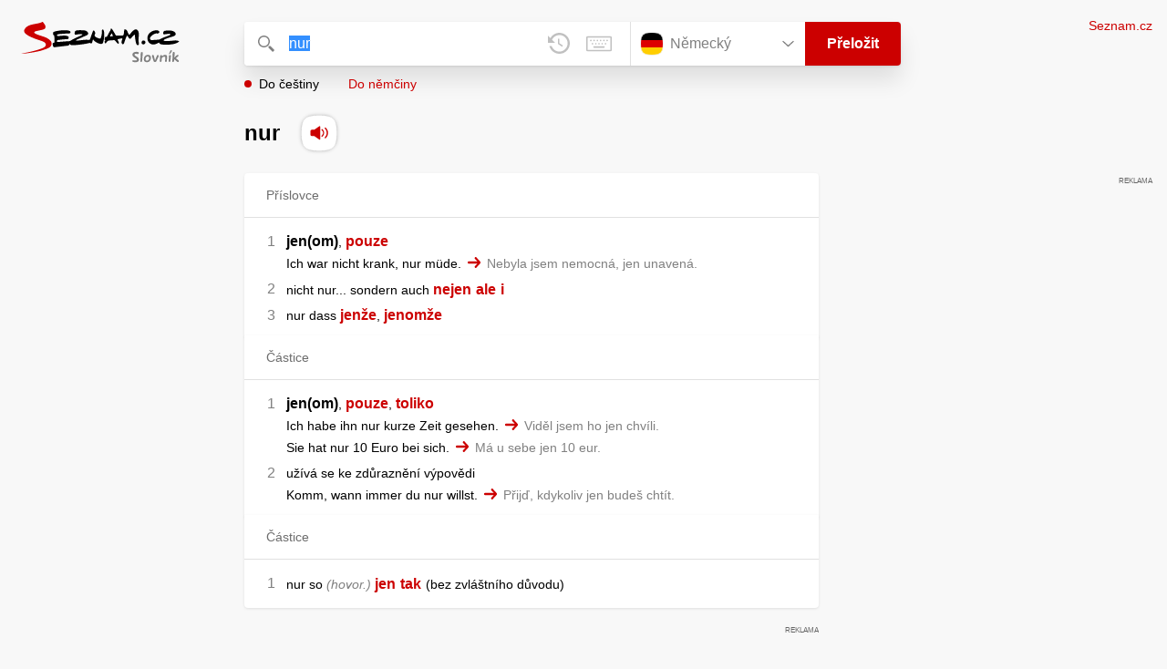

--- FILE ---
content_type: text/html; charset=utf-8
request_url: https://slovnik.seznam.cz/preklad/nemecky_cesky/nur
body_size: 12115
content:
<!DOCTYPE html><html><head><meta name="viewport" content="width=device-width" data-next-head=""/><meta charSet="UTF-8" data-next-head=""/><title data-next-head="">nur překlad z němčiny do češtiny – Seznam Slovník</title><meta property="og:title" content="nur překlad z němčiny do češtiny – Seznam Slovník" data-next-head=""/><meta name="viewport" content="width=device-width, initial-scale=1"/><link rel="manifest" href="/manifest.json"/><meta name="theme-color" content="#cc0000"/><meta http-equiv="X-UA-Compatible" content="IE=edge"/><link rel="apple-touch-icon" sizes="48x48" href="/icon-48.png"/><link rel="apple-touch-icon" sizes="72x72" href="/icon-72.png"/><link rel="apple-touch-icon" sizes="96x96" href="/icon-96.png"/><link rel="apple-touch-icon" sizes="128x128" href="/icon-128.png"/><link rel="apple-touch-icon" sizes="192x192" href="/icon-192.png"/><link rel="apple-touch-icon" sizes="384x384" href="/icon-384.png"/><link rel="apple-touch-icon" sizes="512x512" href="/icon-512.png"/><link rel="icon" href="/favicon.ico"/><meta name="robots" content="index, follow"/><link rel="canonical" href="https://slovnik.seznam.cz/preklad/nemecky_cesky/nur"/><meta name="twitter:card" content="summary"/><meta property="og:image:width" content="1200"/><meta property="og:image:height" content="630"/><link rel="search" type="application/opensearchdescription+xml" title="Seznam Slovník" href="/opensearch.xml"/><meta name="description" content="&#x27;nur&#x27; přeloženo ve vícejazyčném online slovníku.                             Překlady z češtiny do angličtiny, francouzštiny, němčiny, španělštiny, italštiny, ruštiny, slovenštiny a naopak."/><meta property="og:description" content="&#x27;nur&#x27; přeloženo ve vícejazyčném online slovníku.                             Překlady z češtiny do angličtiny, francouzštiny, němčiny, španělštiny, italštiny, ruštiny, slovenštiny a naopak."/><script id="sspConfig" data-nscript="beforeInteractive">window._sspDoNotLoadDOT = true;</script><link rel="preload" href="/_next/static/css/a0fe5a12e71ff434.css" as="style"/><link rel="stylesheet" href="/_next/static/css/a0fe5a12e71ff434.css" data-n-g=""/><noscript data-n-css=""></noscript><script defer="" nomodule="" src="/_next/static/chunks/polyfills-42372ed130431b0a.js"></script><script src="//h.seznam.cz/js/cmp2/cmp_stub.js" defer="" data-nscript="beforeInteractive"></script><script src="//h.seznam.cz/js/cmp2/scmp-int.js?auto_open=false" defer="" data-nscript="beforeInteractive"></script><script src="https://h.seznam.cz/js/dot-small.js" data-nscript="beforeInteractive"></script><script src="https://ssp.seznam.cz/static/js/ssp.js" defer="" data-nscript="beforeInteractive"></script><script id="loginScript" src="https://login.szn.cz/js/api/3/login.js" defer="" data-nscript="beforeInteractive"></script><script src="/_next/static/chunks/webpack-cb8b69a045348c34.js" defer=""></script><script src="/_next/static/chunks/framework-5ccde55005572d73.js" defer=""></script><script src="/_next/static/chunks/main-539e447708666036.js" defer=""></script><script src="/_next/static/chunks/pages/_app-d13e340fb213133b.js" defer=""></script><script src="/_next/static/chunks/166-4a058cbd85293d71.js" defer=""></script><script src="/_next/static/chunks/328-1af1988abe334e19.js" defer=""></script><script src="/_next/static/chunks/148-2263c4d565fe58c7.js" defer=""></script><script src="/_next/static/chunks/97-0219bc070b5d328b.js" defer=""></script><script src="/_next/static/chunks/pages/preklad-f802c0d9d61eeb4e.js" defer=""></script><script src="/_next/static/axOGMO5wv3NXTa1PtHE2j/_buildManifest.js" defer=""></script><script src="/_next/static/axOGMO5wv3NXTa1PtHE2j/_ssgManifest.js" defer=""></script></head><body><div id="__next"><div class="PageWrapper" data-dot-data="{&quot;reporter_name&quot;:&quot;page&quot;,&quot;reporter_variant&quot;:&quot;translate&quot;,&quot;language&quot;:&quot;de&quot;,&quot;query&quot;:&quot;nur&quot;}"><span class="blind-title" aria-live="assertive">nur překlad z němčiny do češtiny – Seznam Slovník</span><header class="Header" role="banner" aria-label="Hlavička" data-dot-data="{&quot;reporter_name&quot;:&quot;header&quot;}"><div class="Header-logo"><a data-dot-data="{&quot;element_type&quot;:&quot;link&quot;,&quot;element_context&quot;:&quot;logo&quot;}" href="/preklad/nemecky"><svg viewBox="0 0 1238 342" class="Header-logo-image"><use xlink:href="#logo-344c3c23--sprite"></use></svg></a></div><div class="Header-form"><form role="search" class="Form" aria-labelledby="blind-form" data-dot-data="{&quot;reporter_name&quot;:&quot;form&quot;}"><h6 id="blind-form" class="blind">Vyhledej</h6><div class="Form-input Form-input-input"><div class="Form-input-input-iconWrapper Form-input-input-iconWrapper--search"><svg viewBox="0 0 18 18" class="Form-input-input-icon"><use xlink:href="#search-f98fb717--sprite"></use></svg></div><div class="Form-input-wrapper"><input class="szn-input-with-suggest-list Form-element Form-element-input" enterKeyHint="search" name="search" autoComplete="off" aria-label="Vyhledat" value="nur"/></div><div class="Form-input-input-suggestContainer"></div><button class="Form-input-input-iconWrapper Form-input-input-iconWrapper--clear Form-input-input-iconWrapper--button has-no-history" type="button" aria-label="Smazat" data-dot-data="{&quot;element_type&quot;:&quot;box&quot;,&quot;element_context&quot;:&quot;form&quot;,&quot;element_meaning&quot;:&quot;clear&quot;}"><svg viewBox="0 0 12 12" class="Form-input-input-icon"><use xlink:href="#clear-9f3a3e93--sprite"></use></svg></button><button class="Form-input-input-iconWrapper Form-input-input-iconWrapper--keyboard Form-input-input-iconWrapper--button Form-input-input-iconWrapper--last" type="button" aria-label="Virtuální klávesnice" data-dot-data="{&quot;element_type&quot;:&quot;box&quot;,&quot;element_context&quot;:&quot;form&quot;,&quot;element_meaning&quot;:&quot;keyboard&quot;}"><svg viewBox="0 0 30 18" class="Form-input-input-icon"><use xlink:href="#keyboard-1d1a5e8e--sprite"></use></svg></button></div><div class="Form-input-languageWrapper"><select tabindex="0" aria-label="Výběr jazyka" class="Form-element-hiddenSelect"><option id="Form-element-selectDropdown-item--en" value="en">Anglický</option><option id="Form-element-selectDropdown-item--de" value="de" selected="">Německý</option><option id="Form-element-selectDropdown-item--fr" value="fr">Francouzský</option><option id="Form-element-selectDropdown-item--it" value="it">Italský</option><option id="Form-element-selectDropdown-item--es" value="es">Španělský</option><option id="Form-element-selectDropdown-item--hr" value="hr">Chorvatský</option><option id="Form-element-selectDropdown-item--pl" value="pl">Polský</option><option id="Form-element-selectDropdown-item--ru" value="ru">Ruský</option><option id="Form-element-selectDropdown-item--sk" value="sk">Slovenský</option><option id="Form-element-selectDropdown-item--ua" value="ua">Ukrajinský</option></select><div class="Form-input Form-input-language" tabindex="-1"><button class="Form-element Form-element-select" type="button" tabindex="-1"><svg viewBox="0 0 26 26" class="Form-element-select-flag"><use xlink:href="#flag-de-97848606--sprite"></use></svg><span class="Form-element-select-value">Německý</span><svg viewBox="0 0 14 8" class="Form-element-select-arrow"><use xlink:href="#arrow-down-1db75ee3--sprite"></use></svg></button></div><div class="Form-input Form-input-button" data-dot-data="{&quot;element_type&quot;:&quot;box&quot;,&quot;element_context&quot;:&quot;form&quot;,&quot;element_meaning&quot;:&quot;submit&quot;}"><button type="submit" class="Form-element Form-element-button"><svg viewBox="0 0 18 18" class="mobile Form-element-button-search"><use xlink:href="#search-f98fb717--sprite"></use></svg><span class="desktop tablet">Přeložit</span></button></div></div><div class="Form-keyboard"><div class="Form-keyboard-control"><div class="Form-keyboard-control-left"><div class="Form-keyboard-select"><button class="Form-keyboard-select-button" type="button"><span class="Form-keyboard-select-value">Německá</span><svg viewBox="0 0 14 8" class="Form-keyboard-select-arrow"><use xlink:href="#arrow-down-1db75ee3--sprite"></use></svg></button></div></div><div class="Form-keyboard-control-right"><button class="Form-keyboard-close" type="button">Zavřít</button></div></div><div class="Form-keyboard-row"><div class="Form-keyboard-key">^</div><div class="Form-keyboard-key">1</div><div class="Form-keyboard-key">2</div><div class="Form-keyboard-key">3</div><div class="Form-keyboard-key">4</div><div class="Form-keyboard-key">5</div><div class="Form-keyboard-key">6</div><div class="Form-keyboard-key">7</div><div class="Form-keyboard-key">8</div><div class="Form-keyboard-key">9</div><div class="Form-keyboard-key">0</div><div class="Form-keyboard-key">ß</div><div class="Form-keyboard-key">´</div><div class="Form-keyboard-key Form-keyboard-key--backspace"><svg viewBox="0 0 26 13" class="Form-keyboard-key-backspace"><use xlink:href="#backspace-e1158fee--sprite"></use></svg></div></div><div class="Form-keyboard-row Form-keyboard-row--center"><div class="Form-keyboard-key">q</div><div class="Form-keyboard-key">w</div><div class="Form-keyboard-key">e</div><div class="Form-keyboard-key">r</div><div class="Form-keyboard-key">t</div><div class="Form-keyboard-key">z</div><div class="Form-keyboard-key">u</div><div class="Form-keyboard-key">i</div><div class="Form-keyboard-key">o</div><div class="Form-keyboard-key">p</div><div class="Form-keyboard-key">ü</div><div class="Form-keyboard-key">)</div></div><div class="Form-keyboard-row"><div class="Form-keyboard-key Form-keyboard-key--caps">Caps</div><div class="Form-keyboard-key">a</div><div class="Form-keyboard-key">s</div><div class="Form-keyboard-key">d</div><div class="Form-keyboard-key">f</div><div class="Form-keyboard-key">g</div><div class="Form-keyboard-key">h</div><div class="Form-keyboard-key">j</div><div class="Form-keyboard-key">k</div><div class="Form-keyboard-key">l</div><div class="Form-keyboard-key">ä</div><div class="Form-keyboard-key">ö</div><div class="Form-keyboard-key Form-keyboard-key--enter"><svg viewBox="0 0 26 14" class="Form-keyboard-key-enter"><use xlink:href="#enter-9accb470--sprite"></use></svg></div></div><div class="Form-keyboard-row"><div class="Form-keyboard-key Form-keyboard-key--shift">Shift</div><div class="Form-keyboard-key">y</div><div class="Form-keyboard-key">x</div><div class="Form-keyboard-key">c</div><div class="Form-keyboard-key">v</div><div class="Form-keyboard-key">b</div><div class="Form-keyboard-key">n</div><div class="Form-keyboard-key">m</div><div class="Form-keyboard-key">,</div><div class="Form-keyboard-key">.</div><div class="Form-keyboard-key">-</div></div><div class="Form-keyboard-row Form-keyboard-row--center"><div class="Form-keyboard-key Form-keyboard-key--space"></div><div class="Form-keyboard-key Form-keyboard-key--rAlt">@&amp;#</div></div></div></form><div class="Header-direction"><a role="button" class="Header-direction-button active" data-direction="to" tabindex="0" data-dot-data="{&quot;element_type&quot;:&quot;link&quot;,&quot;element_context&quot;:&quot;form&quot;,&quot;element_meaning&quot;:&quot;directionTo&quot;}" href="/preklad/nemecky_cesky/nur?strict=true">Do češtiny</a><a role="button" class="Header-direction-button" data-direction="from" tabindex="0" data-dot-data="{&quot;element_type&quot;:&quot;link&quot;,&quot;element_context&quot;:&quot;form&quot;,&quot;element_meaning&quot;:&quot;directionFrom&quot;}" href="/preklad/cesky_nemecky/nur?strict=true">Do němčiny</a></div></div><div class="Header-login"><szn-login-widget></szn-login-widget><a class="Header-login-link" href="https://seznam.cz" data-dot-data="{&quot;element_type&quot;:&quot;link&quot;,&quot;element_context&quot;:&quot;homepage&quot;}">Seznam.cz</a></div></header><main role="main" aria-labelledby="main-content" class="TranslatePage"><h6 class="blind" id="main-content">Hlavní obsah</h6><div class="TranslatePage-wrapper"><div class="TranslatePage-title"><h1 class="TranslatePage-word"><span class="TranslatePage-word--word">nur</span> <button type="button" class="TranslatePage-title-soundWrapper" aria-label="Přečti výslovnost" tabindex="0" data-dot-data="{&quot;element_type&quot;:&quot;box&quot;,&quot;element_context&quot;:&quot;sound&quot;}"><span class="TranslatePage-title-soundShadow"></span><svg viewBox="0 0 42 42" class="TranslatePage-title-sound"><use xlink:href="#sound-25b13ca9--sprite"></use></svg></button></h1></div><div class="TranslatePage-content"><div class="TranslatePage-results"><div class="TranslatePage-results-inner"><article class="Box Box--bold Box--partOfSpeech" data-dot-data="{&quot;reporter_name&quot;:&quot;translateBox&quot;}"><header class="Box-header"><h2 class="Box-header-title"><span>Příslovce</span></h2></header><section class="Box-content"><ol><li><span class="Box-content-line"><span lang="cs"><span class="no_translation">jen(om)</span></span><span lang="cs">, </span><a lang="cs" data-dot-data="{&quot;element_type&quot;:&quot;link&quot;,&quot;element_context&quot;:&quot;box&quot;,&quot;element_meaning&quot;:&quot;wordLink&quot;}" href="/preklad/cesky_nemecky/pouze?strict=true">pouze</a></span><span class="Box-content-line"><span lang="de">Ich war nicht krank, nur müde.</span><svg viewBox="0 0 14 11" class="Box-content-pointer"><use xlink:href="#arrow-pointer-7a87d64d--sprite"></use></svg><span lang="cs" class="note">Nebyla jsem nemocná, jen unavená.</span></span></li><li><span class="Box-content-line"><span class="">nicht nur... sondern auch </span><a lang="cs" data-dot-data="{&quot;element_type&quot;:&quot;link&quot;,&quot;element_context&quot;:&quot;box&quot;,&quot;element_meaning&quot;:&quot;wordLink&quot;}" href="/preklad/cesky_nemecky/nejen?strict=true">nejen</a><span lang="cs" class="space"> </span><a lang="cs" data-dot-data="{&quot;element_type&quot;:&quot;link&quot;,&quot;element_context&quot;:&quot;box&quot;,&quot;element_meaning&quot;:&quot;wordLink&quot;}" href="/preklad/cesky_nemecky/ale?strict=true">ale</a><span lang="cs" class="space"> </span><a lang="cs" data-dot-data="{&quot;element_type&quot;:&quot;link&quot;,&quot;element_context&quot;:&quot;box&quot;,&quot;element_meaning&quot;:&quot;wordLink&quot;}" href="/preklad/cesky_nemecky/i?strict=true">i</a></span></li><li><span class="Box-content-line"><span class="">nur dass </span><a lang="cs" data-dot-data="{&quot;element_type&quot;:&quot;link&quot;,&quot;element_context&quot;:&quot;box&quot;,&quot;element_meaning&quot;:&quot;wordLink&quot;}" href="/preklad/cesky_nemecky/jen%C5%BEe?strict=true">jenže</a><span lang="cs">, </span><a lang="cs" data-dot-data="{&quot;element_type&quot;:&quot;link&quot;,&quot;element_context&quot;:&quot;box&quot;,&quot;element_meaning&quot;:&quot;wordLink&quot;}" href="/preklad/cesky_nemecky/jenom%C5%BEe?strict=true">jenomže</a></span></li></ol></section></article><article class="Box Box--bold Box--partOfSpeech" data-dot-data="{&quot;reporter_name&quot;:&quot;translateBox&quot;}"><header class="Box-header"><h2 class="Box-header-title"><span>Částice</span></h2></header><section class="Box-content"><ol><li><span class="Box-content-line"><span lang="cs"><span class="no_translation">jen(om)</span></span><span lang="cs">, </span><a lang="cs" data-dot-data="{&quot;element_type&quot;:&quot;link&quot;,&quot;element_context&quot;:&quot;box&quot;,&quot;element_meaning&quot;:&quot;wordLink&quot;}" href="/preklad/cesky_nemecky/pouze?strict=true">pouze</a><span lang="cs">, </span><a lang="cs" data-dot-data="{&quot;element_type&quot;:&quot;link&quot;,&quot;element_context&quot;:&quot;box&quot;,&quot;element_meaning&quot;:&quot;wordLink&quot;}" href="/preklad/cesky_nemecky/toliko?strict=true">toliko</a></span><span class="Box-content-line"><span lang="de">Ich habe ihn nur kurze Zeit gesehen.</span><svg viewBox="0 0 14 11" class="Box-content-pointer"><use xlink:href="#arrow-pointer-7a87d64d--sprite"></use></svg><span lang="cs" class="note">Viděl jsem ho jen chvíli.</span></span><span class="Box-content-line"><span lang="de">Sie hat nur 10 Euro bei sich.</span><svg viewBox="0 0 14 11" class="Box-content-pointer"><use xlink:href="#arrow-pointer-7a87d64d--sprite"></use></svg><span lang="cs" class="note">Má u sebe jen 10 eur.</span></span></li><li><span class="Box-content-line"><span class="phrs"></span><span>užívá se ke zdůraznění výpovědi</span></span><span class="Box-content-line"><span lang="de">Komm, wann immer du nur willst.</span><svg viewBox="0 0 14 11" class="Box-content-pointer"><use xlink:href="#arrow-pointer-7a87d64d--sprite"></use></svg><span lang="cs" class="note">Přijď, kdykoliv jen budeš chtít.</span></span></li></ol></section></article><article class="Box Box--bold Box--partOfSpeech" data-dot-data="{&quot;reporter_name&quot;:&quot;translateBox&quot;}"><header class="Box-header"><h2 class="Box-header-title"><span>Částice</span></h2></header><section class="Box-content"><ol><li><span class="Box-content-line"><span class="">nur so </span><span class="y">hovor.</span><a lang="cs" data-dot-data="{&quot;element_type&quot;:&quot;link&quot;,&quot;element_context&quot;:&quot;box&quot;,&quot;element_meaning&quot;:&quot;wordLink&quot;}" href="/preklad/cesky_nemecky/jen?strict=true">jen</a><span lang="cs" class="space"> </span><a lang="cs" data-dot-data="{&quot;element_type&quot;:&quot;link&quot;,&quot;element_context&quot;:&quot;box&quot;,&quot;element_meaning&quot;:&quot;wordLink&quot;}" href="/preklad/cesky_nemecky/tak?strict=true">tak</a><span lang="cs" class="space"> </span><span lang="cs"><span class='d'>bez zvláštního důvodu</span></span></span></li></ol></section></article><div class="MiddleContainer"></div><article class="Box Box--collapsable" data-dot-data="{&quot;reporter_name&quot;:&quot;samplesBox&quot;}"><header class="Box-header"><h2 class="Box-header-title">Vyskytuje se v</h2><button type="button" class="Box-header-button Box-header-button--expanded" tabindex="0" data-dot-data="{&quot;element_type&quot;:&quot;box&quot;,&quot;element_context&quot;:&quot;box&quot;,&quot;element_meaning&quot;:&quot;tableButton&quot;}"><svg viewBox="0 0 14 8" class="Box-header-button-icon turned"><use xlink:href="#arrow-down-1db75ee3--sprite"></use></svg></button></header><section class="Box-content"><div class="Box-content-words"><p><a lang="de" data-dot-data="{&quot;element_type&quot;:&quot;link&quot;,&quot;element_context&quot;:&quot;box&quot;,&quot;element_meaning&quot;:&quot;wordLink&quot;}" href="/preklad/nemecky_cesky/ansehen">ansehen</a>: <span lang="cs"><span class='bold'>(nur)</span> von Ansehen</span><svg viewBox="0 0 14 11" class="Box-content-pointer"><use xlink:href="#arrow-pointer-7a87d64d--sprite"></use></svg><span lang="de" class="note">(jen) od vidění</span></p><p><a lang="de" data-dot-data="{&quot;element_type&quot;:&quot;link&quot;,&quot;element_context&quot;:&quot;box&quot;,&quot;element_meaning&quot;:&quot;wordLink&quot;}" href="/preklad/nemecky_cesky/Bahnhof">Bahnhof</a>: <span lang="cs">Ich verstehe (immer) <span class='bold'>nur</span> Bahnhof.</span><svg viewBox="0 0 14 11" class="Box-content-pointer"><use xlink:href="#arrow-pointer-7a87d64d--sprite"></use></svg><span lang="de" class="note">Jsem z toho jelen., Nerozumím tomu ani za mák.</span></p><p><a lang="de" data-dot-data="{&quot;element_type&quot;:&quot;link&quot;,&quot;element_context&quot;:&quot;box&quot;,&quot;element_meaning&quot;:&quot;wordLink&quot;}" href="/preklad/nemecky_cesky/Fell">Fell</a>: <span lang="cs"><span class='bold'>nur</span> noch Fell und Knochen sein</span><svg viewBox="0 0 14 11" class="Box-content-pointer"><use xlink:href="#arrow-pointer-7a87d64d--sprite"></use></svg><span lang="de" class="note">být jen kost a kůže <span class='d'>velmi hubený</span></span></p><p><a lang="de" data-dot-data="{&quot;element_type&quot;:&quot;link&quot;,&quot;element_context&quot;:&quot;box&quot;,&quot;element_meaning&quot;:&quot;wordLink&quot;}" href="/preklad/nemecky_cesky/Frage">Frage</a>: <span lang="cs"><span class='bold'>nur</span> eine Frage der Zeit sein</span><svg viewBox="0 0 14 11" class="Box-content-pointer"><use xlink:href="#arrow-pointer-7a87d64d--sprite"></use></svg><span lang="de" class="note">být jen otázkou času</span></p><p><a lang="de" data-dot-data="{&quot;element_type&quot;:&quot;link&quot;,&quot;element_context&quot;:&quot;box&quot;,&quot;element_meaning&quot;:&quot;wordLink&quot;}" href="/preklad/nemecky_cesky/Handgriff">Handgriff</a>: <span lang="cs"><span class='bold'>nur</span> ein Handgriff sein</span><svg viewBox="0 0 14 11" class="Box-content-pointer"><use xlink:href="#arrow-pointer-7a87d64d--sprite"></use></svg><span lang="de" class="note">být hračka <span class='d'>maličkost</span></span></p><p><a lang="de" data-dot-data="{&quot;element_type&quot;:&quot;link&quot;,&quot;element_context&quot;:&quot;box&quot;,&quot;element_meaning&quot;:&quot;wordLink&quot;}" href="/preklad/nemecky_cesky/Haut">Haut</a>: <span lang="cs"><span class='bold'>nur</span> noch Haut und Knochen sein</span><svg viewBox="0 0 14 11" class="Box-content-pointer"><use xlink:href="#arrow-pointer-7a87d64d--sprite"></use></svg><span lang="de" class="note">být jen kost a kůže</span></p><p><a lang="de" data-dot-data="{&quot;element_type&quot;:&quot;link&quot;,&quot;element_context&quot;:&quot;box&quot;,&quot;element_meaning&quot;:&quot;wordLink&quot;}" href="/preklad/nemecky_cesky/Leiche">Leiche</a>: <span lang="cs"><span class='bold'>Nur</span> über meine Leiche!</span><svg viewBox="0 0 14 11" class="Box-content-pointer"><use xlink:href="#arrow-pointer-7a87d64d--sprite"></use></svg><span lang="de" class="note">Jen přes mou mrtvolu!</span></p><p><a lang="de" data-dot-data="{&quot;element_type&quot;:&quot;link&quot;,&quot;element_context&quot;:&quot;box&quot;,&quot;element_meaning&quot;:&quot;wordLink&quot;}" href="/preklad/nemecky_cesky/Mensch">Mensch</a>: <span lang="cs"><span class='bold'>nur</span> (noch) ein halber Mensch sein</span><svg viewBox="0 0 14 11" class="Box-content-pointer"><use xlink:href="#arrow-pointer-7a87d64d--sprite"></use></svg><span lang="de" class="note">být pouhým stínem <span class='d'>být velmi vyčerpán</span></span></p><p><a lang="de" data-dot-data="{&quot;element_type&quot;:&quot;link&quot;,&quot;element_context&quot;:&quot;box&quot;,&quot;element_meaning&quot;:&quot;wordLink&quot;}" href="/preklad/nemecky_cesky/Mensch">Mensch</a>: <span lang="cs">(auch) <span class='bold'>nur</span> ein Mensch sein</span><svg viewBox="0 0 14 11" class="Box-content-pointer"><use xlink:href="#arrow-pointer-7a87d64d--sprite"></use></svg><span lang="de" class="note">být (také) jenom člověk</span></p><p><a lang="de" data-dot-data="{&quot;element_type&quot;:&quot;link&quot;,&quot;element_context&quot;:&quot;box&quot;,&quot;element_meaning&quot;:&quot;wordLink&quot;}" href="/preklad/nemecky_cesky/M%C3%BCdigkeit">Müdigkeit</a>: <span lang="cs"><span class='bold'>(Nur)</span> Keine Müdigkeit vorschützen!</span><svg viewBox="0 0 14 11" class="Box-content-pointer"><use xlink:href="#arrow-pointer-7a87d64d--sprite"></use></svg><span lang="de" class="note">Jen žádnou ulejvárnu!</span></p><p><a lang="de" data-dot-data="{&quot;element_type&quot;:&quot;link&quot;,&quot;element_context&quot;:&quot;box&quot;,&quot;element_meaning&quot;:&quot;wordLink&quot;}" href="/preklad/nemecky_cesky/nicht">nicht</a>: <span lang="cs">nicht <span class='bold'>nur</span> ... sondern auch</span><svg viewBox="0 0 14 11" class="Box-content-pointer"><use xlink:href="#arrow-pointer-7a87d64d--sprite"></use></svg><span lang="de" class="note">nejen ... ale i, nejen ... nýbrž i</span></p><p><a lang="de" data-dot-data="{&quot;element_type&quot;:&quot;link&quot;,&quot;element_context&quot;:&quot;box&quot;,&quot;element_meaning&quot;:&quot;wordLink&quot;}" href="/preklad/nemecky_cesky/Papier">Papier</a>: <span lang="cs"><span class='bold'>(nur)</span> auf dem Papier (be)stehen</span><svg viewBox="0 0 14 11" class="Box-content-pointer"><use xlink:href="#arrow-pointer-7a87d64d--sprite"></use></svg><span lang="de" class="note">být jen na papíře</span></p><p><a lang="de" data-dot-data="{&quot;element_type&quot;:&quot;link&quot;,&quot;element_context&quot;:&quot;box&quot;,&quot;element_meaning&quot;:&quot;wordLink&quot;}" href="/preklad/nemecky_cesky/Redensart">Redensart</a>: <span lang="cs">Das sind doch <span class='bold'>nur</span> Redensarten!</span><svg viewBox="0 0 14 11" class="Box-content-pointer"><use xlink:href="#arrow-pointer-7a87d64d--sprite"></use></svg><span lang="de" class="note">To jsou jenom řeči!</span></p><p><a lang="de" data-dot-data="{&quot;element_type&quot;:&quot;link&quot;,&quot;element_context&quot;:&quot;box&quot;,&quot;element_meaning&quot;:&quot;wordLink&quot;}" href="/preklad/nemecky_cesky/Scham">Scham</a>: <span lang="cs"><span class='bold'>nur</span> keine falsche Scham</span><svg viewBox="0 0 14 11" class="Box-content-pointer"><use xlink:href="#arrow-pointer-7a87d64d--sprite"></use></svg><span lang="de" class="note">jen žádný falešný stud, jen žádná falešná skromnost</span></p><p><a lang="de" data-dot-data="{&quot;element_type&quot;:&quot;link&quot;,&quot;element_context&quot;:&quot;box&quot;,&quot;element_meaning&quot;:&quot;wordLink&quot;}" href="/preklad/nemecky_cesky/Sorge">Sorge</a>: <span lang="cs">Lass das <span class='bold'>(nur)</span> meine Sorge sein!</span><svg viewBox="0 0 14 11" class="Box-content-pointer"><use xlink:href="#arrow-pointer-7a87d64d--sprite"></use></svg><span lang="de" class="note">To je moje starost!, Nech to na mně!</span></p><p><a lang="de" data-dot-data="{&quot;element_type&quot;:&quot;link&quot;,&quot;element_context&quot;:&quot;box&quot;,&quot;element_meaning&quot;:&quot;wordLink&quot;}" href="/preklad/nemecky_cesky/Staat">Staat</a>: <span lang="cs"><span class='bold'>(nur)</span> zum Staat</span><svg viewBox="0 0 14 11" class="Box-content-pointer"><use xlink:href="#arrow-pointer-7a87d64d--sprite"></use></svg><span lang="de" class="note">jen na oko</span></p><p><a lang="de" data-dot-data="{&quot;element_type&quot;:&quot;link&quot;,&quot;element_context&quot;:&quot;box&quot;,&quot;element_meaning&quot;:&quot;wordLink&quot;}" href="/preklad/nemecky_cesky/warten">warten</a>: <span lang="cs">Na warte!, Warte <span class='bold'>nur</span>!</span><svg viewBox="0 0 14 11" class="Box-content-pointer"><use xlink:href="#arrow-pointer-7a87d64d--sprite"></use></svg><span lang="de" class="note">Jen počkej!, Však uvidíš! <span class='d'>hrozba</span></span></p><p><a lang="de" data-dot-data="{&quot;element_type&quot;:&quot;link&quot;,&quot;element_context&quot;:&quot;box&quot;,&quot;element_meaning&quot;:&quot;wordLink&quot;}" href="/preklad/nemecky_cesky/wenn">wenn</a>: <span lang="cs">wenn ... bloß/doch/<span class='bold'>nur</span></span><svg viewBox="0 0 14 11" class="Box-content-pointer"><use xlink:href="#arrow-pointer-7a87d64d--sprite"></use></svg><span lang="de" class="note">kéž by, kdyby (tak)</span></p><p><a lang="de" data-dot-data="{&quot;element_type&quot;:&quot;link&quot;,&quot;element_context&quot;:&quot;box&quot;,&quot;element_meaning&quot;:&quot;wordLink&quot;}" href="/preklad/nemecky_cesky/bar">bar</a>: <span lang="cs">Verkauf <span class='bold'>nur</span> gegen bar</span><svg viewBox="0 0 14 11" class="Box-content-pointer"><use xlink:href="#arrow-pointer-7a87d64d--sprite"></use></svg><span lang="de" class="note">prodej jen za hotové</span></p><p><a lang="de" data-dot-data="{&quot;element_type&quot;:&quot;link&quot;,&quot;element_context&quot;:&quot;box&quot;,&quot;element_meaning&quot;:&quot;wordLink&quot;}" href="/preklad/nemecky_cesky/d%C3%BCnn">dünn</a>: <span lang="cs"><span class='bold'>nur</span> einen dünnen Kaffee trinken</span><svg viewBox="0 0 14 11" class="Box-content-pointer"><use xlink:href="#arrow-pointer-7a87d64d--sprite"></use></svg><span lang="de" class="note">pít jen slabou kávu</span></p><p><a lang="de" data-dot-data="{&quot;element_type&quot;:&quot;link&quot;,&quot;element_context&quot;:&quot;box&quot;,&quot;element_meaning&quot;:&quot;wordLink&quot;}" href="/preklad/nemecky_cesky/einfach">einfach</a>: <span lang="cs"><span class='bold'>nur</span> eine einfache Fahrkarte kaufen</span><svg viewBox="0 0 14 11" class="Box-content-pointer"><use xlink:href="#arrow-pointer-7a87d64d--sprite"></use></svg><span lang="de" class="note">koupit jen jednoduchou jízdenku</span></p><p><a lang="de" data-dot-data="{&quot;element_type&quot;:&quot;link&quot;,&quot;element_context&quot;:&quot;box&quot;,&quot;element_meaning&quot;:&quot;wordLink&quot;}" href="/preklad/nemecky_cesky/H%C3%A4lfte">Hälfte</a>: <span lang="cs"><span class='w'>etw.</span> <span class='bold'>(nur)</span> zur Hälfte bezahlen</span><svg viewBox="0 0 14 11" class="Box-content-pointer"><use xlink:href="#arrow-pointer-7a87d64d--sprite"></use></svg><span lang="de" class="note">zaplatit <span class='w'>co</span> (jen) z poloviny</span></p><p><a lang="de" data-dot-data="{&quot;element_type&quot;:&quot;link&quot;,&quot;element_context&quot;:&quot;box&quot;,&quot;element_meaning&quot;:&quot;wordLink&quot;}" href="/preklad/nemecky_cesky/literweise">literweise</a>: <span lang="cs"><span class='bold'>nur</span> literweise verkaufen</span><svg viewBox="0 0 14 11" class="Box-content-pointer"><use xlink:href="#arrow-pointer-7a87d64d--sprite"></use></svg><span lang="de" class="note">prodávat jen po litrech</span></p><p><a lang="de" data-dot-data="{&quot;element_type&quot;:&quot;link&quot;,&quot;element_context&quot;:&quot;box&quot;,&quot;element_meaning&quot;:&quot;wordLink&quot;}" href="/preklad/nemecky_cesky/schon">schon</a>: <span lang="cs">Wenn (es) <span class='bold'>nur</span> schon morgen wäre!</span><svg viewBox="0 0 14 11" class="Box-content-pointer"><use xlink:href="#arrow-pointer-7a87d64d--sprite"></use></svg><span lang="de" class="note">Kdyby (už) tak bylo zítra!</span></p><p><a lang="de" data-dot-data="{&quot;element_type&quot;:&quot;link&quot;,&quot;element_context&quot;:&quot;box&quot;,&quot;element_meaning&quot;:&quot;wordLink&quot;}" href="/preklad/nemecky_cesky/ungern">ungern</a>: <span lang="cs"><span class='w'>etw.</span> <span class='bold'>(nur)</span> ungern tun</span><svg viewBox="0 0 14 11" class="Box-content-pointer"><use xlink:href="#arrow-pointer-7a87d64d--sprite"></use></svg><span lang="de" class="note">(u)dělat <span class='w'>co</span> (jen) nerad</span></p><p><a lang="de" data-dot-data="{&quot;element_type&quot;:&quot;link&quot;,&quot;element_context&quot;:&quot;box&quot;,&quot;element_meaning&quot;:&quot;wordLink&quot;}" href="/preklad/nemecky_cesky/Zeit">Zeit</a>: <span lang="cs"><span class='w'>j-n</span> <span class='bold'>(nur)</span> auf Zeit einstellen</span><svg viewBox="0 0 14 11" class="Box-content-pointer"><use xlink:href="#arrow-pointer-7a87d64d--sprite"></use></svg><span lang="de" class="note">zaměstnat <span class='w'>koho</span> (jen) na dobu určitou</span></p><p><a lang="de" data-dot-data="{&quot;element_type&quot;:&quot;link&quot;,&quot;element_context&quot;:&quot;box&quot;,&quot;element_meaning&quot;:&quot;wordLink&quot;}" href="/preklad/nemecky_cesky/zu">zu</a>: <span lang="cs"><span class='bold'>Nur</span> zu!, Immer zu!</span><svg viewBox="0 0 14 11" class="Box-content-pointer"><use xlink:href="#arrow-pointer-7a87d64d--sprite"></use></svg><span lang="de" class="note">Jen tak dál!</span></p><p><a lang="de" data-dot-data="{&quot;element_type&quot;:&quot;link&quot;,&quot;element_context&quot;:&quot;box&quot;,&quot;element_meaning&quot;:&quot;wordLink&quot;}" href="/preklad/nemecky_cesky/Abgabe">Abgabe</a>: <span lang="cs">Abgabe <span class='bold'>nur</span> an Erwachsene</span><svg viewBox="0 0 14 11" class="Box-content-pointer"><use xlink:href="#arrow-pointer-7a87d64d--sprite"></use></svg><span lang="de" class="note">prodej pouze dospělým</span></p><p><a lang="de" data-dot-data="{&quot;element_type&quot;:&quot;link&quot;,&quot;element_context&quot;:&quot;box&quot;,&quot;element_meaning&quot;:&quot;wordLink&quot;}" href="/preklad/nemecky_cesky/ansehen">ansehen</a>: <span lang="cs">Er ist mir <span class='bold'>nur</span> vom Ansehen bekannt.</span><svg viewBox="0 0 14 11" class="Box-content-pointer"><use xlink:href="#arrow-pointer-7a87d64d--sprite"></use></svg><span lang="de" class="note">Znám ho jen od vidění.</span></p><p><a lang="de" data-dot-data="{&quot;element_type&quot;:&quot;link&quot;,&quot;element_context&quot;:&quot;box&quot;,&quot;element_meaning&quot;:&quot;wordLink&quot;}" href="/preklad/nemecky_cesky/berechnen">berechnen</a>: <span lang="cs">Ich berechne Ihnen das <span class='bold'>nur</span> mit zehn Euro.</span><svg viewBox="0 0 14 11" class="Box-content-pointer"><use xlink:href="#arrow-pointer-7a87d64d--sprite"></use></svg><span lang="de" class="note">Účtuji vám za to jen deset eur.</span></p><p><a lang="de" data-dot-data="{&quot;element_type&quot;:&quot;link&quot;,&quot;element_context&quot;:&quot;box&quot;,&quot;element_meaning&quot;:&quot;wordLink&quot;}" href="/preklad/nemecky_cesky/Bereich">Bereich</a>: <span lang="cs">Die Fahrkarte gilt <span class='bold'>nur</span> im Bereich der Stadt.</span><svg viewBox="0 0 14 11" class="Box-content-pointer"><use xlink:href="#arrow-pointer-7a87d64d--sprite"></use></svg><span lang="de" class="note">Jízdenka platí jen na území města.</span></p><p><a lang="de" data-dot-data="{&quot;element_type&quot;:&quot;link&quot;,&quot;element_context&quot;:&quot;box&quot;,&quot;element_meaning&quot;:&quot;wordLink&quot;}" href="/preklad/nemecky_cesky/Ber%C3%BChrungspunkt">Berührungspunkt</a>: <span lang="cs">Sie haben <span class='bold'>nur</span> wenige Berührungspunkte.</span><svg viewBox="0 0 14 11" class="Box-content-pointer"><use xlink:href="#arrow-pointer-7a87d64d--sprite"></use></svg><span lang="de" class="note">Mají jen málo společného.</span></p><p><a lang="de" data-dot-data="{&quot;element_type&quot;:&quot;link&quot;,&quot;element_context&quot;:&quot;box&quot;,&quot;element_meaning&quot;:&quot;wordLink&quot;}" href="/preklad/nemecky_cesky/brauchen">brauchen</a>: <span lang="cs">Du brauchst es (mir) <span class='bold'>nur</span> zu sagen.</span><svg viewBox="0 0 14 11" class="Box-content-pointer"><use xlink:href="#arrow-pointer-7a87d64d--sprite"></use></svg><span lang="de" class="note">Stačí, když (mi) to řekneš.</span></p><p><a lang="de" data-dot-data="{&quot;element_type&quot;:&quot;link&quot;,&quot;element_context&quot;:&quot;box&quot;,&quot;element_meaning&quot;:&quot;wordLink&quot;}" href="/preklad/nemecky_cesky/brauchen">brauchen</a>: <span lang="cs">Bei diesem Gerät braucht man <span class='bold'>nur</span> drei Knöpfe zu drücken.</span><svg viewBox="0 0 14 11" class="Box-content-pointer"><use xlink:href="#arrow-pointer-7a87d64d--sprite"></use></svg><span lang="de" class="note">U tohoto přístroje stačí stisknout jen tři tlačítka.</span></p><p><a lang="de" data-dot-data="{&quot;element_type&quot;:&quot;link&quot;,&quot;element_context&quot;:&quot;box&quot;,&quot;element_meaning&quot;:&quot;wordLink&quot;}" href="/preklad/nemecky_cesky/darunter">darunter</a>: <span lang="cs">Sie trug <span class='bold'>nur</span> einen Morgenmantel und nichts darunter.</span><svg viewBox="0 0 14 11" class="Box-content-pointer"><use xlink:href="#arrow-pointer-7a87d64d--sprite"></use></svg><span lang="de" class="note">Měla na sobě jen župan a nic pod tím.</span></p><p><a lang="de" data-dot-data="{&quot;element_type&quot;:&quot;link&quot;,&quot;element_context&quot;:&quot;box&quot;,&quot;element_meaning&quot;:&quot;wordLink&quot;}" href="/preklad/nemecky_cesky/dieser%2C%20diese%2C%20dieses">dieser, diese, dieses</a>: <span lang="cs">Ich weiß <span class='bold'>nur</span> dies, dass er kommt.</span><svg viewBox="0 0 14 11" class="Box-content-pointer"><use xlink:href="#arrow-pointer-7a87d64d--sprite"></use></svg><span lang="de" class="note">Vím jen to, že přijde.</span></p><p><a lang="de" data-dot-data="{&quot;element_type&quot;:&quot;link&quot;,&quot;element_context&quot;:&quot;box&quot;,&quot;element_meaning&quot;:&quot;wordLink&quot;}" href="/preklad/nemecky_cesky/durchbl%C3%A4ttern%2C%20durchbl%C3%A4ttern">durchblättern, durchblättern</a>: <span lang="cs">Ich habe das Buch <span class='bold'>nur</span> durchgeblättert/durchblättert.</span><svg viewBox="0 0 14 11" class="Box-content-pointer"><use xlink:href="#arrow-pointer-7a87d64d--sprite"></use></svg><span lang="de" class="note">Knihu jsem jen prolistovala.</span></p><p><a lang="de" data-dot-data="{&quot;element_type&quot;:&quot;link&quot;,&quot;element_context&quot;:&quot;box&quot;,&quot;element_meaning&quot;:&quot;wordLink&quot;}" href="/preklad/nemecky_cesky/durchreisen">durchreisen</a>: <span lang="cs">Wir sind durch Rom <span class='bold'>nur</span> durchgereist.</span><svg viewBox="0 0 14 11" class="Box-content-pointer"><use xlink:href="#arrow-pointer-7a87d64d--sprite"></use></svg><span lang="de" class="note">Římem jsme jen projeli. <span class='d'>bez zastavení</span></span></p><p><a lang="de" data-dot-data="{&quot;element_type&quot;:&quot;link&quot;,&quot;element_context&quot;:&quot;box&quot;,&quot;element_meaning&quot;:&quot;wordLink&quot;}" href="/preklad/nemecky_cesky/einbilden">einbilden</a>: <span lang="cs">Du bist nicht krank. – Das bildest du dir <span class='bold'>nur</span> ein.</span><svg viewBox="0 0 14 11" class="Box-content-pointer"><use xlink:href="#arrow-pointer-7a87d64d--sprite"></use></svg><span lang="de" class="note">Ty nejsi nemocný. – To si jen namlouváš.</span></p><p><a lang="de" data-dot-data="{&quot;element_type&quot;:&quot;link&quot;,&quot;element_context&quot;:&quot;box&quot;,&quot;element_meaning&quot;:&quot;wordLink&quot;}" href="/preklad/nemecky_cesky/einrosten">einrosten</a>: <span lang="cs"><span class='y'>přen.</span> Hier rostest du <span class='bold'>nur</span> ein.</span><svg viewBox="0 0 14 11" class="Box-content-pointer"><use xlink:href="#arrow-pointer-7a87d64d--sprite"></use></svg><span lang="de" class="note">Tady jenom zrezavíš.</span></p><p><a lang="de" data-dot-data="{&quot;element_type&quot;:&quot;link&quot;,&quot;element_context&quot;:&quot;box&quot;,&quot;element_meaning&quot;:&quot;wordLink&quot;}" href="/preklad/nemecky_cesky/erw%C3%A4hnen">erwähnen</a>: <span lang="cs"><span class='w'>etw.</span> <span class='bold'>nur</span> beiläufig erwähnen</span><svg viewBox="0 0 14 11" class="Box-content-pointer"><use xlink:href="#arrow-pointer-7a87d64d--sprite"></use></svg><span lang="de" class="note">zmínit <span class='w'>co</span> jen mimochodem</span></p><p><a lang="de" data-dot-data="{&quot;element_type&quot;:&quot;link&quot;,&quot;element_context&quot;:&quot;box&quot;,&quot;element_meaning&quot;:&quot;wordLink&quot;}" href="/preklad/nemecky_cesky/etwa">etwa</a>: <span lang="cs">Er ist nicht etwa dumm, sondern <span class='bold'>nur</span> faul.</span><svg viewBox="0 0 14 11" class="Box-content-pointer"><use xlink:href="#arrow-pointer-7a87d64d--sprite"></use></svg><span lang="de" class="note">Není ani tak hloupý, ale je líný.</span></p><p><a lang="de" data-dot-data="{&quot;element_type&quot;:&quot;link&quot;,&quot;element_context&quot;:&quot;box&quot;,&quot;element_meaning&quot;:&quot;wordLink&quot;}" href="/preklad/nemecky_cesky/Frage">Frage</a>: <span lang="cs">Das/Es ist <span class='bold'>nur</span> eine Frage von Sekunden/Minuten.</span><svg viewBox="0 0 14 11" class="Box-content-pointer"><use xlink:href="#arrow-pointer-7a87d64d--sprite"></use></svg><span lang="de" class="note">Je to jen otázka vteřin/minut.</span></p><p><a lang="de" data-dot-data="{&quot;element_type&quot;:&quot;link&quot;,&quot;element_context&quot;:&quot;box&quot;,&quot;element_meaning&quot;:&quot;wordLink&quot;}" href="/preklad/nemecky_cesky/fragen">fragen</a>: <span lang="cs">Es fragt sich <span class='bold'>nur</span>, ob ich kommen kann.</span><svg viewBox="0 0 14 11" class="Box-content-pointer"><use xlink:href="#arrow-pointer-7a87d64d--sprite"></use></svg><span lang="de" class="note">Je jen otázkou, zda budu moci přijít.</span></p><p><a lang="de" data-dot-data="{&quot;element_type&quot;:&quot;link&quot;,&quot;element_context&quot;:&quot;box&quot;,&quot;element_meaning&quot;:&quot;wordLink&quot;}" href="/preklad/nemecky_cesky/F%C3%BChrer">Führer</a>: <span lang="cs">Die Bergbesteigung ist <span class='bold'>nur</span> mit einem Führer möglich.</span><svg viewBox="0 0 14 11" class="Box-content-pointer"><use xlink:href="#arrow-pointer-7a87d64d--sprite"></use></svg><span lang="de" class="note">Výstup na horu je možný jen s průvodcem.</span></p><p><a lang="de" data-dot-data="{&quot;element_type&quot;:&quot;link&quot;,&quot;element_context&quot;:&quot;box&quot;,&quot;element_meaning&quot;:&quot;wordLink&quot;}" href="/preklad/nemecky_cesky/gegen">gegen</a>: <span lang="cs"><span class='bold'>nur</span> gegen Rezept erhältlich</span><svg viewBox="0 0 14 11" class="Box-content-pointer"><use xlink:href="#arrow-pointer-7a87d64d--sprite"></use></svg><span lang="de" class="note">pouze na lékařský předpis</span></p><p><a lang="de" data-dot-data="{&quot;element_type&quot;:&quot;link&quot;,&quot;element_context&quot;:&quot;box&quot;,&quot;element_meaning&quot;:&quot;wordLink&quot;}" href="/preklad/nemecky_cesky/ihn">ihn</a>: <span lang="cs">Sie dachte <span class='bold'>nur</span> an ihn.</span><svg viewBox="0 0 14 11" class="Box-content-pointer"><use xlink:href="#arrow-pointer-7a87d64d--sprite"></use></svg><span lang="de" class="note">Myslela jen na něho.</span></p><p><a lang="de" data-dot-data="{&quot;element_type&quot;:&quot;link&quot;,&quot;element_context&quot;:&quot;box&quot;,&quot;element_meaning&quot;:&quot;wordLink&quot;}" href="/preklad/nemecky_cesky/kennen">kennen</a>: <span lang="cs"><span class='w'>etw.</span> <span class='bold'>nur</span> vom Hörensagen kennen</span><svg viewBox="0 0 14 11" class="Box-content-pointer"><use xlink:href="#arrow-pointer-7a87d64d--sprite"></use></svg><span lang="de" class="note">znát <span class='w'>co</span> jen z doslechu</span></p><p><a lang="de" data-dot-data="{&quot;element_type&quot;:&quot;link&quot;,&quot;element_context&quot;:&quot;box&quot;,&quot;element_meaning&quot;:&quot;wordLink&quot;}" href="/preklad/nemecky_cesky/Konfektion">Konfektion</a>: <span lang="cs">Ich trage <span class='bold'>nur</span> Konfektion.</span><svg viewBox="0 0 14 11" class="Box-content-pointer"><use xlink:href="#arrow-pointer-7a87d64d--sprite"></use></svg><span lang="de" class="note">Nosím jen konfekci.</span></p><p><a lang="de" data-dot-data="{&quot;element_type&quot;:&quot;link&quot;,&quot;element_context&quot;:&quot;box&quot;,&quot;element_meaning&quot;:&quot;wordLink&quot;}" href="/preklad/nemecky_cesky/leben">leben</a>: <span lang="cs">Er lebt <span class='bold'>nur</span> seiner Musik.</span><svg viewBox="0 0 14 11" class="Box-content-pointer"><use xlink:href="#arrow-pointer-7a87d64d--sprite"></use></svg><span lang="de" class="note">Žije jen svou hudbou.</span></p><p><a lang="de" data-dot-data="{&quot;element_type&quot;:&quot;link&quot;,&quot;element_context&quot;:&quot;box&quot;,&quot;element_meaning&quot;:&quot;wordLink&quot;}" href="/preklad/nemecky_cesky/meinesgleichen">meinesgleichen</a>: <span lang="cs">Ich verkehre <span class='bold'>nur</span> mit meinesgleichen.</span><svg viewBox="0 0 14 11" class="Box-content-pointer"><use xlink:href="#arrow-pointer-7a87d64d--sprite"></use></svg><span lang="de" class="note">Stýkám se jen se sobě rovnými.</span></p><p><a lang="de" data-dot-data="{&quot;element_type&quot;:&quot;link&quot;,&quot;element_context&quot;:&quot;box&quot;,&quot;element_meaning&quot;:&quot;wordLink&quot;}" href="/preklad/nemecky_cesky/m%C3%B6gen">mögen</a>: <span lang="cs">Wo mag das Kind es <span class='bold'>nur</span> gehört haben?</span><svg viewBox="0 0 14 11" class="Box-content-pointer"><use xlink:href="#arrow-pointer-7a87d64d--sprite"></use></svg><span lang="de" class="note">Kde to to dítě jen mohlo slyšet?</span></p><p><a lang="de" data-dot-data="{&quot;element_type&quot;:&quot;link&quot;,&quot;element_context&quot;:&quot;box&quot;,&quot;element_meaning&quot;:&quot;wordLink&quot;}" href="/preklad/nemecky_cesky/neuerdings">neuerdings</a>: <span lang="cs">Fahrkarten gibt es neuerdings <span class='bold'>nur</span> noch am Automaten.</span><svg viewBox="0 0 14 11" class="Box-content-pointer"><use xlink:href="#arrow-pointer-7a87d64d--sprite"></use></svg><span lang="de" class="note">Jízdenky se dají koupit nově jen v automatech.</span></p><p><a lang="de" data-dot-data="{&quot;element_type&quot;:&quot;link&quot;,&quot;element_context&quot;:&quot;box&quot;,&quot;element_meaning&quot;:&quot;wordLink&quot;}" href="/preklad/nemecky_cesky/noch">noch</a>: <span lang="cs">Ich habe <span class='bold'>nur</span> noch zwei Euro.</span><svg viewBox="0 0 14 11" class="Box-content-pointer"><use xlink:href="#arrow-pointer-7a87d64d--sprite"></use></svg><span lang="de" class="note">Mám už jen dvě eura.</span></p><p><a lang="de" data-dot-data="{&quot;element_type&quot;:&quot;link&quot;,&quot;element_context&quot;:&quot;box&quot;,&quot;element_meaning&quot;:&quot;wordLink&quot;}" href="/preklad/nemecky_cesky/Notfall">Notfall</a>: <span lang="cs">Bremse <span class='bold'>nur</span> im Notfall ziehen!</span><svg viewBox="0 0 14 11" class="Box-content-pointer"><use xlink:href="#arrow-pointer-7a87d64d--sprite"></use></svg><span lang="de" class="note">Brzdit jen v případě nouze!</span></p><p><a lang="de" data-dot-data="{&quot;element_type&quot;:&quot;link&quot;,&quot;element_context&quot;:&quot;box&quot;,&quot;element_meaning&quot;:&quot;wordLink&quot;}" href="/preklad/nemecky_cesky/pur">pur</a>: <span lang="cs">Sage mir <span class='bold'>nur</span> pure Wahrheit.</span><svg viewBox="0 0 14 11" class="Box-content-pointer"><use xlink:href="#arrow-pointer-7a87d64d--sprite"></use></svg><span lang="de" class="note">Řekni mi jen čistou pravdu.</span></p><p><a lang="de" data-dot-data="{&quot;element_type&quot;:&quot;link&quot;,&quot;element_context&quot;:&quot;box&quot;,&quot;element_meaning&quot;:&quot;wordLink&quot;}" href="/preklad/nemecky_cesky/Rezept">Rezept</a>: <span lang="cs">Dieses Medikament gibt es <span class='bold'>nur</span> auf Rezept.</span><svg viewBox="0 0 14 11" class="Box-content-pointer"><use xlink:href="#arrow-pointer-7a87d64d--sprite"></use></svg><span lang="de" class="note">Tento lék je jen na recept.</span></p><p><a lang="de" data-dot-data="{&quot;element_type&quot;:&quot;link&quot;,&quot;element_context&quot;:&quot;box&quot;,&quot;element_meaning&quot;:&quot;wordLink&quot;}" href="/preklad/nemecky_cesky/Scherz">Scherz</a>: <span lang="cs"><span class='w'>etw.</span> <span class='bold'>(nur)</span> aus Scherz sagen</span><svg viewBox="0 0 14 11" class="Box-content-pointer"><use xlink:href="#arrow-pointer-7a87d64d--sprite"></use></svg><span lang="de" class="note">říci <span class='w'>co</span> (jen) z legrace</span></p><p><a lang="de" data-dot-data="{&quot;element_type&quot;:&quot;link&quot;,&quot;element_context&quot;:&quot;box&quot;,&quot;element_meaning&quot;:&quot;wordLink&quot;}" href="/preklad/nemecky_cesky/schinden">schinden</a>: <span lang="cs">Sie schindet <span class='bold'>nur</span> Zeit.</span><svg viewBox="0 0 14 11" class="Box-content-pointer"><use xlink:href="#arrow-pointer-7a87d64d--sprite"></use></svg><span lang="de" class="note">Jenom hraje o čas.</span></p><p><a lang="de" data-dot-data="{&quot;element_type&quot;:&quot;link&quot;,&quot;element_context&quot;:&quot;box&quot;,&quot;element_meaning&quot;:&quot;wordLink&quot;}" href="/preklad/nemecky_cesky/sehen">sehen</a>: <span lang="cs">Sie sieht <span class='bold'>nur</span> noch auf/mit einem Auge.</span><svg viewBox="0 0 14 11" class="Box-content-pointer"><use xlink:href="#arrow-pointer-7a87d64d--sprite"></use></svg><span lang="de" class="note">Vidí už jen na jedno oko.</span></p><p><a lang="de" data-dot-data="{&quot;element_type&quot;:&quot;link&quot;,&quot;element_context&quot;:&quot;box&quot;,&quot;element_meaning&quot;:&quot;wordLink&quot;}" href="/preklad/nemecky_cesky/selten">selten</a>: <span lang="cs">Wir fahren <span class='bold'>nur</span> sehr selten in die Stadt.</span><svg viewBox="0 0 14 11" class="Box-content-pointer"><use xlink:href="#arrow-pointer-7a87d64d--sprite"></use></svg><span lang="de" class="note">Jezdíme do města jen velmi zřídka.</span></p><p><a lang="de" data-dot-data="{&quot;element_type&quot;:&quot;link&quot;,&quot;element_context&quot;:&quot;box&quot;,&quot;element_meaning&quot;:&quot;wordLink&quot;}" href="/preklad/nemecky_cesky/sinken">sinken</a>: <span lang="cs"><span class='y'>přen.</span> Wie tief man <span class='bold'>nur</span> sinken kann.</span><svg viewBox="0 0 14 11" class="Box-content-pointer"><use xlink:href="#arrow-pointer-7a87d64d--sprite"></use></svg><span lang="de" class="note">Jak hluboko jen lze klesnout.</span></p><p><a lang="de" data-dot-data="{&quot;element_type&quot;:&quot;link&quot;,&quot;element_context&quot;:&quot;box&quot;,&quot;element_meaning&quot;:&quot;wordLink&quot;}" href="/preklad/nemecky_cesky/spr%C3%BChen">sprühen</a>: <span lang="cs"><span class='y'>přen.</span> Er sprüht <span class='bold'>nur</span> vor guten Ideen.</span><svg viewBox="0 0 14 11" class="Box-content-pointer"><use xlink:href="#arrow-pointer-7a87d64d--sprite"></use></svg><span lang="de" class="note">Jen srší dobrými nápady.</span></p><p><a lang="de" data-dot-data="{&quot;element_type&quot;:&quot;link&quot;,&quot;element_context&quot;:&quot;box&quot;,&quot;element_meaning&quot;:&quot;wordLink&quot;}" href="/preklad/nemecky_cesky/Station">Station</a>: <span lang="cs"><span class='bold'>nur</span> drei Stationen (weit) fahren</span><svg viewBox="0 0 14 11" class="Box-content-pointer"><use xlink:href="#arrow-pointer-7a87d64d--sprite"></use></svg><span lang="de" class="note">jet jen tři stanice</span></p><p><a lang="de" data-dot-data="{&quot;element_type&quot;:&quot;link&quot;,&quot;element_context&quot;:&quot;box&quot;,&quot;element_meaning&quot;:&quot;wordLink&quot;}" href="/preklad/nemecky_cesky/statt">statt</a>: <span lang="cs">Statt einer Antwort erhielt er <span class='bold'>nur</span> ...</span><svg viewBox="0 0 14 11" class="Box-content-pointer"><use xlink:href="#arrow-pointer-7a87d64d--sprite"></use></svg><span lang="de" class="note">Místo odpovědi dostal jen ...</span></p><p><a lang="de" data-dot-data="{&quot;element_type&quot;:&quot;link&quot;,&quot;element_context&quot;:&quot;box&quot;,&quot;element_meaning&quot;:&quot;wordLink&quot;}" href="/preklad/nemecky_cesky/streifen">streifen</a>: <span lang="cs">Zum Glück hat ihn der Schuss <span class='bold'>nur</span> gestreift.</span><svg viewBox="0 0 14 11" class="Box-content-pointer"><use xlink:href="#arrow-pointer-7a87d64d--sprite"></use></svg><span lang="de" class="note">Naštěstí ho střela pouze škrábla.</span></p><p><a lang="de" data-dot-data="{&quot;element_type&quot;:&quot;link&quot;,&quot;element_context&quot;:&quot;box&quot;,&quot;element_meaning&quot;:&quot;wordLink&quot;}" href="/preklad/nemecky_cesky/St%C3%BCndchen">Stündchen</a>: <span lang="cs">Sie wollte <span class='bold'>nur</span> auf ein Stündchen kommen.</span><svg viewBox="0 0 14 11" class="Box-content-pointer"><use xlink:href="#arrow-pointer-7a87d64d--sprite"></use></svg><span lang="de" class="note">Chtěla se stavit jen na chvilku.</span></p><p><a lang="de" data-dot-data="{&quot;element_type&quot;:&quot;link&quot;,&quot;element_context&quot;:&quot;box&quot;,&quot;element_meaning&quot;:&quot;wordLink&quot;}" href="/preklad/nemecky_cesky/umgucken">umgucken</a>: <span lang="cs">Ich gucke mich <span class='bold'>nur</span> um.</span><svg viewBox="0 0 14 11" class="Box-content-pointer"><use xlink:href="#arrow-pointer-7a87d64d--sprite"></use></svg><span lang="de" class="note">Jen se dívám.</span></p><p><a lang="de" data-dot-data="{&quot;element_type&quot;:&quot;link&quot;,&quot;element_context&quot;:&quot;box&quot;,&quot;element_meaning&quot;:&quot;wordLink&quot;}" href="/preklad/nemecky_cesky/verkraften">verkraften</a>: <span lang="cs">Diese Enttäuschung hat sie <span class='bold'>nur</span> schwer verkraftet.</span><svg viewBox="0 0 14 11" class="Box-content-pointer"><use xlink:href="#arrow-pointer-7a87d64d--sprite"></use></svg><span lang="de" class="note">S tímto zklamáním se jen těžko vyrovnala.</span></p><p><a lang="de" data-dot-data="{&quot;element_type&quot;:&quot;link&quot;,&quot;element_context&quot;:&quot;box&quot;,&quot;element_meaning&quot;:&quot;wordLink&quot;}" href="/preklad/nemecky_cesky/verst%C3%A4ndigen">verständigen</a>: <span lang="cs">sich <span class='bold'>nur</span> auf Französisch verständigen</span><svg viewBox="0 0 14 11" class="Box-content-pointer"><use xlink:href="#arrow-pointer-7a87d64d--sprite"></use></svg><span lang="de" class="note">domluvit se jen francouzsky</span></p><p><a lang="de" data-dot-data="{&quot;element_type&quot;:&quot;link&quot;,&quot;element_context&quot;:&quot;box&quot;,&quot;element_meaning&quot;:&quot;wordLink&quot;}" href="/preklad/nemecky_cesky/verwenden">verwenden</a>: <span lang="cs">zum Kochen <span class='bold'>nur</span> Butter verwenden</span><svg viewBox="0 0 14 11" class="Box-content-pointer"><use xlink:href="#arrow-pointer-7a87d64d--sprite"></use></svg><span lang="de" class="note">používat na vaření jen máslo</span></p><p><a lang="de" data-dot-data="{&quot;element_type&quot;:&quot;link&quot;,&quot;element_context&quot;:&quot;box&quot;,&quot;element_meaning&quot;:&quot;wordLink&quot;}" href="/preklad/nemecky_cesky/Vorlage">Vorlage</a>: <span lang="cs"><span class='w'>etw.</span> <span class='bold'>nur</span> gegen Vorlage der Quittung erhalten</span><svg viewBox="0 0 14 11" class="Box-content-pointer"><use xlink:href="#arrow-pointer-7a87d64d--sprite"></use></svg><span lang="de" class="note">obdržet <span class='w'>co</span> pouze po předložení stvrzenky</span></p><p><a lang="de" data-dot-data="{&quot;element_type&quot;:&quot;link&quot;,&quot;element_context&quot;:&quot;box&quot;,&quot;element_meaning&quot;:&quot;wordLink&quot;}" href="/preklad/nemecky_cesky/weitermachen">weitermachen</a>: <span lang="cs"><span class='y'>iron.</span> Mach <span class='bold'>nur</span> so weiter!</span><svg viewBox="0 0 14 11" class="Box-content-pointer"><use xlink:href="#arrow-pointer-7a87d64d--sprite"></use></svg><span lang="de" class="note">Jen tak dál!, Jen pokračuj!</span></p><p><a lang="de" data-dot-data="{&quot;element_type&quot;:&quot;link&quot;,&quot;element_context&quot;:&quot;box&quot;,&quot;element_meaning&quot;:&quot;wordLink&quot;}" href="/preklad/nemecky_cesky/widerwillig">widerwillig</a>: <span lang="cs"><span class='w'>etw.</span> <span class='bold'>nur</span> widerwillig tun</span><svg viewBox="0 0 14 11" class="Box-content-pointer"><use xlink:href="#arrow-pointer-7a87d64d--sprite"></use></svg><span lang="de" class="note">dělat <span class='w'>co</span> jen nerad</span></p><p><a lang="de" data-dot-data="{&quot;element_type&quot;:&quot;link&quot;,&quot;element_context&quot;:&quot;box&quot;,&quot;element_meaning&quot;:&quot;wordLink&quot;}" href="/preklad/nemecky_cesky/%C3%A4u%C3%9Ferlich">äußerlich</a>: <span lang="cs"><span class='bold'>Nur</span> zur äußerlichen Anwendung!</span><svg viewBox="0 0 14 11" class="Box-content-pointer"><use xlink:href="#arrow-pointer-7a87d64d--sprite"></use></svg><span lang="de" class="note">Jen k zevnímu použití!</span></p><p><a lang="de" data-dot-data="{&quot;element_type&quot;:&quot;link&quot;,&quot;element_context&quot;:&quot;box&quot;,&quot;element_meaning&quot;:&quot;wordLink&quot;}" href="/preklad/nemecky_cesky/leben">leben</a>: <span lang="cs">Man lebt <span class='bold'>nur</span> einmal.</span><svg viewBox="0 0 14 11" class="Box-content-pointer"><use xlink:href="#arrow-pointer-7a87d64d--sprite"></use></svg><span lang="de" class="note">Člověk žije jen jednou.</span></p><p><a lang="de" data-dot-data="{&quot;element_type&quot;:&quot;link&quot;,&quot;element_context&quot;:&quot;box&quot;,&quot;element_meaning&quot;:&quot;wordLink&quot;}" href="/preklad/cesky_nemecky/fr%C3%A1ze">fráze</a>: <span lang="cs">omílat jen otřelé fráze</span><svg viewBox="0 0 14 11" class="Box-content-pointer"><use xlink:href="#arrow-pointer-7a87d64d--sprite"></use></svg><span lang="de" class="note"><span class='bold'>nur</span> abgeschliffene Floskeln faseln</span></p><p><a lang="de" data-dot-data="{&quot;element_type&quot;:&quot;link&quot;,&quot;element_context&quot;:&quot;box&quot;,&quot;element_meaning&quot;:&quot;wordLink&quot;}" href="/preklad/cesky_nemecky/nechu%C5%A5">nechuť</a>: <span lang="cs">dělat <span class='w'>co</span> s nechutí</span><svg viewBox="0 0 14 11" class="Box-content-pointer"><use xlink:href="#arrow-pointer-7a87d64d--sprite"></use></svg><span lang="de" class="note"><span class='w'>etw.</span> <span class='bold'>nur</span> mit Widerwillen tun</span></p><p><a lang="de" data-dot-data="{&quot;element_type&quot;:&quot;link&quot;,&quot;element_context&quot;:&quot;box&quot;,&quot;element_meaning&quot;:&quot;wordLink&quot;}" href="/preklad/cesky_nemecky/z%C3%A1minka">záminka</a>: <span lang="cs">být pouhou záminkou</span><svg viewBox="0 0 14 11" class="Box-content-pointer"><use xlink:href="#arrow-pointer-7a87d64d--sprite"></use></svg><span lang="de" class="note"><span class='bold'>nur</span> als bloßer Vorwand dienen</span></p><p><a lang="de" data-dot-data="{&quot;element_type&quot;:&quot;link&quot;,&quot;element_context&quot;:&quot;box&quot;,&quot;element_meaning&quot;:&quot;wordLink&quot;}" href="/preklad/cesky_nemecky/aby">aby</a>: <span lang="cs">Jen aby ses tam měl dobře.</span><svg viewBox="0 0 14 11" class="Box-content-pointer"><use xlink:href="#arrow-pointer-7a87d64d--sprite"></use></svg><span lang="de" class="note"><span class='bold'>Nur</span> dass es dir dort gut geht.</span></p><p><a lang="de" data-dot-data="{&quot;element_type&quot;:&quot;link&quot;,&quot;element_context&quot;:&quot;box&quot;,&quot;element_meaning&quot;:&quot;wordLink&quot;}" href="/preklad/cesky_nemecky/aby">aby</a>: <span lang="cs">Aby se mu tak něco stalo!</span><svg viewBox="0 0 14 11" class="Box-content-pointer"><use xlink:href="#arrow-pointer-7a87d64d--sprite"></use></svg><span lang="de" class="note"><span class='bold'>Nur</span> nicht, dass ihm was zustößt!</span></p><p><a lang="de" data-dot-data="{&quot;element_type&quot;:&quot;link&quot;,&quot;element_context&quot;:&quot;box&quot;,&quot;element_meaning&quot;:&quot;wordLink&quot;}" href="/preklad/cesky_nemecky/ale">ale</a>: <span lang="cs">nejen - ale i</span><svg viewBox="0 0 14 11" class="Box-content-pointer"><use xlink:href="#arrow-pointer-7a87d64d--sprite"></use></svg><span lang="de" class="note">nicht <span class='bold'>nur</span> - sondern auch</span></p><p><a lang="de" data-dot-data="{&quot;element_type&quot;:&quot;link&quot;,&quot;element_context&quot;:&quot;box&quot;,&quot;element_meaning&quot;:&quot;wordLink&quot;}" href="/preklad/cesky_nemecky/a%C5%A5">ať</a>: <span lang="cs">Ať se brzo setkáme!</span><svg viewBox="0 0 14 11" class="Box-content-pointer"><use xlink:href="#arrow-pointer-7a87d64d--sprite"></use></svg><span lang="de" class="note">Träfen wir uns <span class='bold'>nur</span> doch bald wieder!</span></p><p><a lang="de" data-dot-data="{&quot;element_type&quot;:&quot;link&quot;,&quot;element_context&quot;:&quot;box&quot;,&quot;element_meaning&quot;:&quot;wordLink&quot;}" href="/preklad/cesky_nemecky/b%C4%9B%C5%BEet">běžet</a>: <span lang="cs">Jen běž napřed.</span><svg viewBox="0 0 14 11" class="Box-content-pointer"><use xlink:href="#arrow-pointer-7a87d64d--sprite"></use></svg><span lang="de" class="note">Geh <span class='bold'>nur</span> voraus.</span></p><p><a lang="de" data-dot-data="{&quot;element_type&quot;:&quot;link&quot;,&quot;element_context&quot;:&quot;box&quot;,&quot;element_meaning&quot;:&quot;wordLink&quot;}" href="/preklad/cesky_nemecky/hezky">hezky</a>: <span lang="cs">Jen zůstaň hezky doma.</span><svg viewBox="0 0 14 11" class="Box-content-pointer"><use xlink:href="#arrow-pointer-7a87d64d--sprite"></use></svg><span lang="de" class="note">Bleib <span class='bold'>nur</span> schön zu Hause.</span></p><p><a lang="de" data-dot-data="{&quot;element_type&quot;:&quot;link&quot;,&quot;element_context&quot;:&quot;box&quot;,&quot;element_meaning&quot;:&quot;wordLink&quot;}" href="/preklad/cesky_nemecky/hrnout%20se">hrnout se</a>: <span lang="cs">Zákazníci se mu jen hrnou.</span><svg viewBox="0 0 14 11" class="Box-content-pointer"><use xlink:href="#arrow-pointer-7a87d64d--sprite"></use></svg><span lang="de" class="note">Die Kunden laufen ihm <span class='bold'>nur</span> so zu.</span></p></div></section></article></div><div class="EndContainer"></div></div></div></div></main><footer class="Footer Footer--noMarginTop" role="contentinfo" aria-label="Patička"><a class="Footer-logoWrapper" href="https://seznam.cz" target="_blank"><svg viewBox="0 0 149 30" class="Footer-logo"><use xlink:href="#logo-szn-0358a29b--sprite"></use></svg></a><div class="Footer-text Footer-text--languages"><a class="Footer-text-link" href="/preklad/anglicky">Anglický</a><span class="Footer-text-bullet">•</span><a class="Footer-text-link" href="/preklad/francouzsky">Francouzský</a><span class="Footer-text-bullet">•</span><a class="Footer-text-link" href="/preklad/italsky">Italský</a><span class="Footer-text-bullet">•</span><a class="Footer-text-link" href="/preklad/nemecky">Německý</a><span class="Footer-text-bullet">•</span><a class="Footer-text-link" href="/preklad/rusky">Ruský</a><span class="Footer-text-bullet">•</span><a class="Footer-text-link" href="/preklad/spanelsky">Španělský</a><span class="Footer-text-bullet">•</span><a class="Footer-text-link" href="/preklad/slovensky">Slovenský</a><span class="Footer-text-bullet">•</span><a class="Footer-text-link" href="/preklad/ukrajinsky">Ukrajinský</a><span class="Footer-text-bullet">•</span><a class="Footer-text-link" href="/preklad/polsky">Polský</a><span class="Footer-text-bullet">•</span><a class="Footer-text-link" href="/preklad/chorvatsky">Chorvatský</a></div><div class="Footer-text"><div class="Footer-text-links"><a class="Footer-text-link" target="_blank" href="https://seznam.cz/reklama/cz/obsahovy-web/sluzba-slovnik">Reklama</a><span class="Footer-text-bullet">•</span><a class="Footer-text-link" target="_blank" href="https://o-seznam.cz/napoveda/seznam/seznam-slovnik/">Nápověda</a><span class="Footer-text-bullet">•</span><button type="button" class="Footer-text-link">Nastavit personalizaci</button><span class="Footer-text-bullet">•</span><button type="button" class="Footer-text-link">Odvolat souhlas</button><span class="Footer-text-bullet">•</span><a class="Footer-text-link" target="_blank" href="https://www.seznam.cz/ochranaudaju">Ochrana údajů</a></div><div class="Footer-text-copy">© 1996–2025 Seznam.cz, a.s., © <a href="https://www.lingea.cz" target="_blank">Lingea s.r.o.</a></div><div class="Footer-text-copy">Služba Seznam Slovník využívá překladové nástroje Lingea</div></div></footer><szn-cwl></szn-cwl><div class="Progress" style="transform:scaleX(0.2);transform-origin:top left"></div></div></div><script id="__NEXT_DATA__" type="application/json">{"props":{"pageProps":{"collapsedBoxes":[],"direction":"to","head":{"entr":"nur","pron":"","form":"","morf":"příslovce","phrs":"nur","vari":"","vfem":"","hyph":"","prag":"","cntx":"","dict":"de_cz","morf_id":"příslovce"},"heads":[{"entr":"nur","pron":"","form":"","morf":"příslovce","phrs":"nur","vari":"","vfem":"","hyph":"","prag":"","cntx":"","dict":"de_cz","morf_id":"příslovce"},{"entr":"nur","pron":"","form":"","morf":"částice","phrs":"nur","vari":"","vfem":"","hyph":"","prag":"","cntx":"","dict":"de_cz","morf_id":""}],"language":"de","other":[],"query":"nur","isQueryShortened":false,"relations":{"dict":"de_cz"},"samp":[{"reve":0,"entr":"ansehen","samp2s":"\u003cspan class='bold'\u003e(nur)\u003c/span\u003e von Ansehen","samp2t":"(jen) od vidění"},{"reve":0,"entr":"Bahnhof","samp2s":"Ich verstehe (immer) \u003cspan class='bold'\u003enur\u003c/span\u003e Bahnhof.","samp2t":"Jsem z toho jelen., Nerozumím tomu ani za mák."},{"reve":0,"entr":"Fell","samp2s":"\u003cspan class='bold'\u003enur\u003c/span\u003e noch Fell und Knochen sein","samp2t":"být jen kost a kůže \u003cspan class='d'\u003evelmi hubený\u003c/span\u003e"},{"reve":0,"entr":"Frage","samp2s":"\u003cspan class='bold'\u003enur\u003c/span\u003e eine Frage der Zeit sein","samp2t":"být jen otázkou času"},{"reve":0,"entr":"Handgriff","samp2s":"\u003cspan class='bold'\u003enur\u003c/span\u003e ein Handgriff sein","samp2t":"být hračka \u003cspan class='d'\u003emaličkost\u003c/span\u003e"},{"reve":0,"entr":"Haut","samp2s":"\u003cspan class='bold'\u003enur\u003c/span\u003e noch Haut und Knochen sein","samp2t":"být jen kost a kůže"},{"reve":0,"entr":"Leiche","samp2s":"\u003cspan class='bold'\u003eNur\u003c/span\u003e über meine Leiche!","samp2t":"Jen přes mou mrtvolu!"},{"reve":0,"entr":"Mensch","samp2s":"\u003cspan class='bold'\u003enur\u003c/span\u003e (noch) ein halber Mensch sein","samp2t":"být pouhým stínem \u003cspan class='d'\u003ebýt velmi vyčerpán\u003c/span\u003e"},{"reve":0,"entr":"Mensch","samp2s":"(auch) \u003cspan class='bold'\u003enur\u003c/span\u003e ein Mensch sein","samp2t":"být (také) jenom člověk"},{"reve":0,"entr":"Müdigkeit","samp2s":"\u003cspan class='bold'\u003e(Nur)\u003c/span\u003e Keine Müdigkeit vorschützen!","samp2t":"Jen žádnou ulejvárnu!"},{"reve":0,"entr":"nicht","samp2s":"nicht \u003cspan class='bold'\u003enur\u003c/span\u003e ... sondern auch","samp2t":"nejen ... ale i, nejen ... nýbrž i"},{"reve":0,"entr":"Papier","samp2s":"\u003cspan class='bold'\u003e(nur)\u003c/span\u003e auf dem Papier (be)stehen","samp2t":"být jen na papíře"},{"reve":0,"entr":"Redensart","samp2s":"Das sind doch \u003cspan class='bold'\u003enur\u003c/span\u003e Redensarten!","samp2t":"To jsou jenom řeči!"},{"reve":0,"entr":"Scham","samp2s":"\u003cspan class='bold'\u003enur\u003c/span\u003e keine falsche Scham","samp2t":"jen žádný falešný stud, jen žádná falešná skromnost"},{"reve":0,"entr":"Sorge","samp2s":"Lass das \u003cspan class='bold'\u003e(nur)\u003c/span\u003e meine Sorge sein!","samp2t":"To je moje starost!, Nech to na mně!"},{"reve":0,"entr":"Staat","samp2s":"\u003cspan class='bold'\u003e(nur)\u003c/span\u003e zum Staat","samp2t":"jen na oko"},{"reve":0,"entr":"warten","samp2s":"Na warte!, Warte \u003cspan class='bold'\u003enur\u003c/span\u003e!","samp2t":"Jen počkej!, Však uvidíš! \u003cspan class='d'\u003ehrozba\u003c/span\u003e"},{"reve":0,"entr":"wenn","samp2s":"wenn ... bloß/doch/\u003cspan class='bold'\u003enur\u003c/span\u003e","samp2t":"kéž by, kdyby (tak)"},{"reve":0,"entr":"bar","samp2s":"Verkauf \u003cspan class='bold'\u003enur\u003c/span\u003e gegen bar","samp2t":"prodej jen za hotové"},{"reve":0,"entr":"dünn","samp2s":"\u003cspan class='bold'\u003enur\u003c/span\u003e einen dünnen Kaffee trinken","samp2t":"pít jen slabou kávu"},{"reve":0,"entr":"einfach","samp2s":"\u003cspan class='bold'\u003enur\u003c/span\u003e eine einfache Fahrkarte kaufen","samp2t":"koupit jen jednoduchou jízdenku"},{"reve":0,"entr":"Hälfte","samp2s":"\u003cspan class='w'\u003eetw.\u003c/span\u003e \u003cspan class='bold'\u003e(nur)\u003c/span\u003e zur Hälfte bezahlen","samp2t":"zaplatit \u003cspan class='w'\u003eco\u003c/span\u003e (jen) z poloviny"},{"reve":0,"entr":"literweise","samp2s":"\u003cspan class='bold'\u003enur\u003c/span\u003e literweise verkaufen","samp2t":"prodávat jen po litrech"},{"reve":0,"entr":"schon","samp2s":"Wenn (es) \u003cspan class='bold'\u003enur\u003c/span\u003e schon morgen wäre!","samp2t":"Kdyby (už) tak bylo zítra!"},{"reve":0,"entr":"ungern","samp2s":"\u003cspan class='w'\u003eetw.\u003c/span\u003e \u003cspan class='bold'\u003e(nur)\u003c/span\u003e ungern tun","samp2t":"(u)dělat \u003cspan class='w'\u003eco\u003c/span\u003e (jen) nerad"},{"reve":0,"entr":"Zeit","samp2s":"\u003cspan class='w'\u003ej-n\u003c/span\u003e \u003cspan class='bold'\u003e(nur)\u003c/span\u003e auf Zeit einstellen","samp2t":"zaměstnat \u003cspan class='w'\u003ekoho\u003c/span\u003e (jen) na dobu určitou"},{"reve":0,"entr":"zu","samp2s":"\u003cspan class='bold'\u003eNur\u003c/span\u003e zu!, Immer zu!","samp2t":"Jen tak dál!"},{"reve":0,"entr":"Abgabe","samp2s":"Abgabe \u003cspan class='bold'\u003enur\u003c/span\u003e an Erwachsene","samp2t":"prodej pouze dospělým"},{"reve":0,"entr":"ansehen","samp2s":"Er ist mir \u003cspan class='bold'\u003enur\u003c/span\u003e vom Ansehen bekannt.","samp2t":"Znám ho jen od vidění."},{"reve":0,"entr":"berechnen","samp2s":"Ich berechne Ihnen das \u003cspan class='bold'\u003enur\u003c/span\u003e mit zehn Euro.","samp2t":"Účtuji vám za to jen deset eur."},{"reve":0,"entr":"Bereich","samp2s":"Die Fahrkarte gilt \u003cspan class='bold'\u003enur\u003c/span\u003e im Bereich der Stadt.","samp2t":"Jízdenka platí jen na území města."},{"reve":0,"entr":"Berührungspunkt","samp2s":"Sie haben \u003cspan class='bold'\u003enur\u003c/span\u003e wenige Berührungspunkte.","samp2t":"Mají jen málo společného."},{"reve":0,"entr":"brauchen","samp2s":"Du brauchst es (mir) \u003cspan class='bold'\u003enur\u003c/span\u003e zu sagen.","samp2t":"Stačí, když (mi) to řekneš."},{"reve":0,"entr":"brauchen","samp2s":"Bei diesem Gerät braucht man \u003cspan class='bold'\u003enur\u003c/span\u003e drei Knöpfe zu drücken.","samp2t":"U tohoto přístroje stačí stisknout jen tři tlačítka."},{"reve":0,"entr":"darunter","samp2s":"Sie trug \u003cspan class='bold'\u003enur\u003c/span\u003e einen Morgenmantel und nichts darunter.","samp2t":"Měla na sobě jen župan a nic pod tím."},{"reve":0,"entr":"dieser, diese, dieses","samp2s":"Ich weiß \u003cspan class='bold'\u003enur\u003c/span\u003e dies, dass er kommt.","samp2t":"Vím jen to, že přijde."},{"reve":0,"entr":"durchblättern, durchblättern","samp2s":"Ich habe das Buch \u003cspan class='bold'\u003enur\u003c/span\u003e durchgeblättert/durchblättert.","samp2t":"Knihu jsem jen prolistovala."},{"reve":0,"entr":"durchreisen","samp2s":"Wir sind durch Rom \u003cspan class='bold'\u003enur\u003c/span\u003e durchgereist.","samp2t":"Římem jsme jen projeli. \u003cspan class='d'\u003ebez zastavení\u003c/span\u003e"},{"reve":0,"entr":"einbilden","samp2s":"Du bist nicht krank. – Das bildest du dir \u003cspan class='bold'\u003enur\u003c/span\u003e ein.","samp2t":"Ty nejsi nemocný. – To si jen namlouváš."},{"reve":0,"entr":"einrosten","samp2s":"\u003cspan class='y'\u003epřen.\u003c/span\u003e Hier rostest du \u003cspan class='bold'\u003enur\u003c/span\u003e ein.","samp2t":"Tady jenom zrezavíš."},{"reve":0,"entr":"erwähnen","samp2s":"\u003cspan class='w'\u003eetw.\u003c/span\u003e \u003cspan class='bold'\u003enur\u003c/span\u003e beiläufig erwähnen","samp2t":"zmínit \u003cspan class='w'\u003eco\u003c/span\u003e jen mimochodem"},{"reve":0,"entr":"etwa","samp2s":"Er ist nicht etwa dumm, sondern \u003cspan class='bold'\u003enur\u003c/span\u003e faul.","samp2t":"Není ani tak hloupý, ale je líný."},{"reve":0,"entr":"Frage","samp2s":"Das/Es ist \u003cspan class='bold'\u003enur\u003c/span\u003e eine Frage von Sekunden/Minuten.","samp2t":"Je to jen otázka vteřin/minut."},{"reve":0,"entr":"fragen","samp2s":"Es fragt sich \u003cspan class='bold'\u003enur\u003c/span\u003e, ob ich kommen kann.","samp2t":"Je jen otázkou, zda budu moci přijít."},{"reve":0,"entr":"Führer","samp2s":"Die Bergbesteigung ist \u003cspan class='bold'\u003enur\u003c/span\u003e mit einem Führer möglich.","samp2t":"Výstup na horu je možný jen s průvodcem."},{"reve":0,"entr":"gegen","samp2s":"\u003cspan class='bold'\u003enur\u003c/span\u003e gegen Rezept erhältlich","samp2t":"pouze na lékařský předpis"},{"reve":0,"entr":"ihn","samp2s":"Sie dachte \u003cspan class='bold'\u003enur\u003c/span\u003e an ihn.","samp2t":"Myslela jen na něho."},{"reve":0,"entr":"kennen","samp2s":"\u003cspan class='w'\u003eetw.\u003c/span\u003e \u003cspan class='bold'\u003enur\u003c/span\u003e vom Hörensagen kennen","samp2t":"znát \u003cspan class='w'\u003eco\u003c/span\u003e jen z doslechu"},{"reve":0,"entr":"Konfektion","samp2s":"Ich trage \u003cspan class='bold'\u003enur\u003c/span\u003e Konfektion.","samp2t":"Nosím jen konfekci."},{"reve":0,"entr":"leben","samp2s":"Er lebt \u003cspan class='bold'\u003enur\u003c/span\u003e seiner Musik.","samp2t":"Žije jen svou hudbou."},{"reve":0,"entr":"meinesgleichen","samp2s":"Ich verkehre \u003cspan class='bold'\u003enur\u003c/span\u003e mit meinesgleichen.","samp2t":"Stýkám se jen se sobě rovnými."},{"reve":0,"entr":"mögen","samp2s":"Wo mag das Kind es \u003cspan class='bold'\u003enur\u003c/span\u003e gehört haben?","samp2t":"Kde to to dítě jen mohlo slyšet?"},{"reve":0,"entr":"neuerdings","samp2s":"Fahrkarten gibt es neuerdings \u003cspan class='bold'\u003enur\u003c/span\u003e noch am Automaten.","samp2t":"Jízdenky se dají koupit nově jen v automatech."},{"reve":0,"entr":"noch","samp2s":"Ich habe \u003cspan class='bold'\u003enur\u003c/span\u003e noch zwei Euro.","samp2t":"Mám už jen dvě eura."},{"reve":0,"entr":"Notfall","samp2s":"Bremse \u003cspan class='bold'\u003enur\u003c/span\u003e im Notfall ziehen!","samp2t":"Brzdit jen v případě nouze!"},{"reve":0,"entr":"pur","samp2s":"Sage mir \u003cspan class='bold'\u003enur\u003c/span\u003e pure Wahrheit.","samp2t":"Řekni mi jen čistou pravdu."},{"reve":0,"entr":"Rezept","samp2s":"Dieses Medikament gibt es \u003cspan class='bold'\u003enur\u003c/span\u003e auf Rezept.","samp2t":"Tento lék je jen na recept."},{"reve":0,"entr":"Scherz","samp2s":"\u003cspan class='w'\u003eetw.\u003c/span\u003e \u003cspan class='bold'\u003e(nur)\u003c/span\u003e aus Scherz sagen","samp2t":"říci \u003cspan class='w'\u003eco\u003c/span\u003e (jen) z legrace"},{"reve":0,"entr":"schinden","samp2s":"Sie schindet \u003cspan class='bold'\u003enur\u003c/span\u003e Zeit.","samp2t":"Jenom hraje o čas."},{"reve":0,"entr":"sehen","samp2s":"Sie sieht \u003cspan class='bold'\u003enur\u003c/span\u003e noch auf/mit einem Auge.","samp2t":"Vidí už jen na jedno oko."},{"reve":0,"entr":"selten","samp2s":"Wir fahren \u003cspan class='bold'\u003enur\u003c/span\u003e sehr selten in die Stadt.","samp2t":"Jezdíme do města jen velmi zřídka."},{"reve":0,"entr":"sinken","samp2s":"\u003cspan class='y'\u003epřen.\u003c/span\u003e Wie tief man \u003cspan class='bold'\u003enur\u003c/span\u003e sinken kann.","samp2t":"Jak hluboko jen lze klesnout."},{"reve":0,"entr":"sprühen","samp2s":"\u003cspan class='y'\u003epřen.\u003c/span\u003e Er sprüht \u003cspan class='bold'\u003enur\u003c/span\u003e vor guten Ideen.","samp2t":"Jen srší dobrými nápady."},{"reve":0,"entr":"Station","samp2s":"\u003cspan class='bold'\u003enur\u003c/span\u003e drei Stationen (weit) fahren","samp2t":"jet jen tři stanice"},{"reve":0,"entr":"statt","samp2s":"Statt einer Antwort erhielt er \u003cspan class='bold'\u003enur\u003c/span\u003e ...","samp2t":"Místo odpovědi dostal jen ..."},{"reve":0,"entr":"streifen","samp2s":"Zum Glück hat ihn der Schuss \u003cspan class='bold'\u003enur\u003c/span\u003e gestreift.","samp2t":"Naštěstí ho střela pouze škrábla."},{"reve":0,"entr":"Stündchen","samp2s":"Sie wollte \u003cspan class='bold'\u003enur\u003c/span\u003e auf ein Stündchen kommen.","samp2t":"Chtěla se stavit jen na chvilku."},{"reve":0,"entr":"umgucken","samp2s":"Ich gucke mich \u003cspan class='bold'\u003enur\u003c/span\u003e um.","samp2t":"Jen se dívám."},{"reve":0,"entr":"verkraften","samp2s":"Diese Enttäuschung hat sie \u003cspan class='bold'\u003enur\u003c/span\u003e schwer verkraftet.","samp2t":"S tímto zklamáním se jen těžko vyrovnala."},{"reve":0,"entr":"verständigen","samp2s":"sich \u003cspan class='bold'\u003enur\u003c/span\u003e auf Französisch verständigen","samp2t":"domluvit se jen francouzsky"},{"reve":0,"entr":"verwenden","samp2s":"zum Kochen \u003cspan class='bold'\u003enur\u003c/span\u003e Butter verwenden","samp2t":"používat na vaření jen máslo"},{"reve":0,"entr":"Vorlage","samp2s":"\u003cspan class='w'\u003eetw.\u003c/span\u003e \u003cspan class='bold'\u003enur\u003c/span\u003e gegen Vorlage der Quittung erhalten","samp2t":"obdržet \u003cspan class='w'\u003eco\u003c/span\u003e pouze po předložení stvrzenky"},{"reve":0,"entr":"weitermachen","samp2s":"\u003cspan class='y'\u003eiron.\u003c/span\u003e Mach \u003cspan class='bold'\u003enur\u003c/span\u003e so weiter!","samp2t":"Jen tak dál!, Jen pokračuj!"},{"reve":0,"entr":"widerwillig","samp2s":"\u003cspan class='w'\u003eetw.\u003c/span\u003e \u003cspan class='bold'\u003enur\u003c/span\u003e widerwillig tun","samp2t":"dělat \u003cspan class='w'\u003eco\u003c/span\u003e jen nerad"},{"reve":0,"entr":"äußerlich","samp2s":"\u003cspan class='bold'\u003eNur\u003c/span\u003e zur äußerlichen Anwendung!","samp2t":"Jen k zevnímu použití!"},{"reve":0,"entr":"leben","samp2s":"Man lebt \u003cspan class='bold'\u003enur\u003c/span\u003e einmal.","samp2t":"Člověk žije jen jednou."},{"reve":1,"entr":"fráze","samp2s":"omílat jen otřelé fráze","samp2t":"\u003cspan class='bold'\u003enur\u003c/span\u003e abgeschliffene Floskeln faseln"},{"reve":1,"entr":"nechuť","samp2s":"dělat \u003cspan class='w'\u003eco\u003c/span\u003e s nechutí","samp2t":"\u003cspan class='w'\u003eetw.\u003c/span\u003e \u003cspan class='bold'\u003enur\u003c/span\u003e mit Widerwillen tun"},{"reve":1,"entr":"záminka","samp2s":"být pouhou záminkou","samp2t":"\u003cspan class='bold'\u003enur\u003c/span\u003e als bloßer Vorwand dienen"},{"reve":1,"entr":"aby","samp2s":"Jen aby ses tam měl dobře.","samp2t":"\u003cspan class='bold'\u003eNur\u003c/span\u003e dass es dir dort gut geht."},{"reve":1,"entr":"aby","samp2s":"Aby se mu tak něco stalo!","samp2t":"\u003cspan class='bold'\u003eNur\u003c/span\u003e nicht, dass ihm was zustößt!"},{"reve":1,"entr":"ale","samp2s":"nejen - ale i","samp2t":"nicht \u003cspan class='bold'\u003enur\u003c/span\u003e - sondern auch"},{"reve":1,"entr":"ať","samp2s":"Ať se brzo setkáme!","samp2t":"Träfen wir uns \u003cspan class='bold'\u003enur\u003c/span\u003e doch bald wieder!"},{"reve":1,"entr":"běžet","samp2s":"Jen běž napřed.","samp2t":"Geh \u003cspan class='bold'\u003enur\u003c/span\u003e voraus."},{"reve":1,"entr":"hezky","samp2s":"Jen zůstaň hezky doma.","samp2t":"Bleib \u003cspan class='bold'\u003enur\u003c/span\u003e schön zu Hause."},{"reve":1,"entr":"hrnout se","samp2s":"Zákazníci se mu jen hrnou.","samp2t":"Die Kunden laufen ihm \u003cspan class='bold'\u003enur\u003c/span\u003e so zu."}],"short":[],"sound":"de-028257","strict":false,"tables":{},"translations":[{"sens":[{"morf":"","numb":" 1","phrs":"","styl":"","form":"","trans":[["\u003cspan class=\"no_translation\"\u003ejen(om)\u003c/span\u003e",", ","pouze"]],"coll2":[],"samp2":[{"samp2s":"Ich war nicht krank, nur müde.","samp2t":"Nebyla jsem nemocná, jen unavená."}],"note2":"","desc2":"","link2":[]},{"morf":"","numb":" 2","phrs":"nicht nur... sondern auch","styl":"","form":"","trans":[["nejen"," ","ale"," ","i"]],"coll2":[],"samp2":[],"note2":"","desc2":"","link2":[]},{"morf":"","numb":" 3","phrs":"nur dass","styl":"","form":"","trans":[["jenže",", ","jenomže"]],"coll2":[],"samp2":[],"note2":"","desc2":"","link2":[]}],"morf_id":"příslovce","partOfSpeach":"Příslovce"},{"sens":[{"morf":"","numb":" 1","phrs":"","styl":"","form":"","trans":[["\u003cspan class=\"no_translation\"\u003ejen(om)\u003c/span\u003e",", ","pouze",", ","toliko"]],"coll2":[],"samp2":[{"samp2s":"Ich habe ihn nur kurze Zeit gesehen.","samp2t":"Viděl jsem ho jen chvíli."},{"samp2s":"Sie hat nur 10 Euro bei sich.","samp2t":"Má u sebe jen 10 eur."}],"note2":"","desc2":"","link2":[]},{"morf":"","numb":" 2","phrs":"","styl":"","form":"","trans":[],"coll2":[],"samp2":[{"samp2s":"Komm, wann immer du nur willst.","samp2t":"Přijď, kdykoliv jen budeš chtít."}],"note2":"","desc2":"užívá se ke zdůraznění výpovědi","link2":[]}],"morf_id":"ostatní","partOfSpeach":"Částice"},{"form":"","morf":"fráze","pron":"","morf_id":"ostatní","sens":[{"morf":"","numb":"","phrs":"nur so","styl":"hovor.","form":"","trans":[["jen"," ","tak"," ","\u003cspan class='d'\u003ebez zvláštního důvodu\u003c/span\u003e"]],"coll2":[],"samp2":[],"note2":"","desc2":"","link2":[]}],"partOfSpeach":"Částice"}],"rusId":"","loginState":"","cmpOne":"","robots":"index, follow"}},"page":"/preklad","query":{"dictionary":"nemecky_cesky","word":"nur","strict":"","rusId":"","loginState":"","cmpOne":"","referrer":""},"buildId":"axOGMO5wv3NXTa1PtHE2j","isFallback":false,"isExperimentalCompile":false,"gip":true,"scriptLoader":[]}</script></body></html>

--- FILE ---
content_type: text/css
request_url: https://slovnik.seznam.cz/_next/static/css/a0fe5a12e71ff434.css
body_size: 5760
content:
.szn-suggest-list--dark{--color-box-background:#333;--color-box-border:#555;--color-element-background:#555;--color-text:#f0f0f0;--color-text-metadata:#999;--color-bakground-metadata:#fff;--color-button:#f0f0f0;--color-miniapp-label:#999;--color-label:#999}.szn-suggest-list--light,.szn-suggest-list--system{--color-box-background:#fff;--color-box-border:#eee;--color-element-background:#eee;--color-text:#111;--color-text-metadata:#999;--color-bakground-metadata:#fff;--color-button:#111;--color-miniapp-label:#999;--color-label:#999}@media (prefers-color-scheme:dark){.szn-suggest-list--system{--color-box-background:#333;--color-box-border:#555;--color-element-background:#555;--color-text:#f0f0f0;--color-text-metadata:#999;--color-bakground-metadata:#fff;--color-button:#f0f0f0;--color-miniapp-label:#999;--color-label:#999}}.szn-suggest-list{font-family:Arial CE,Arial,Helvetica CE,Helvetica,sans-serif}.szn-suggest-list,.szn-suggest-list--overlay-off{position:relative;z-index:401}.szn-suggest-list__overlay{position:absolute;background-color:transparent;opacity:0}.szn-suggest-list__overlay,.szn-suggest-list__overlay__cover{left:0;right:0;top:0;bottom:0;z-index:400;min-width:100%;min-height:100%}.szn-suggest-list__overlay__cover{position:relative;background-color:black}@keyframes fadeOut{0%{opacity:1}to{opacity:0}}@keyframes fadeIn{0%{opacity:0}to{opacity:1}}.szn-suggest-list__list{margin:0;padding:0;list-style:none}.szn-suggest-list__list--boxed{border:1px solid #eee;border-radius:4px;overflow:hidden;background-color:#fff;box-shadow:0 2px 4px #0003}.szn-suggest-list__item{margin:0;padding:10px 12px}.szn-suggest-list__item--indented{padding-left:56px}.szn-suggest-list__item--text{padding-top:4px;padding-bottom:4px;cursor:pointer}.szn-suggest-list__item--text:first-child{margin-top:8px}.szn-suggest-list__item--text:last-child{margin-bottom:8px}.szn-suggest-list__item--text.szn-suggest-list__item--selected{background-color:#eee}.szn-suggest-list__text{display:flex;flex-flow:row nowrap;justify-content:flex-start}@supports (display:-webkit-box){.szn-suggest-list__text{min-height:36px;overflow:hidden;align-items:center}}.szn-suggest-list__text-value{display:inline-block;margin:4px 0;max-width:calc(100% - 50px);flex-shrink:0;overflow:hidden;font-size:16px;font-weight:700;line-height:36px;color:#111;white-space:nowrap}.szn-suggest-list__text-value--short{max-width:calc(100% - 82px);text-overflow:ellipsis}@supports (display:-webkit-box){.szn-suggest-list__text-value{display:-webkit-box;-webkit-line-clamp:2;-webkit-box-orient:vertical;line-height:18px;white-space:normal;text-overflow:ellipsis}}.szn-suggest-list__text-value--emphasized{font-weight:400}.szn-suggest-list__text-metadata--text{display:inline-block;overflow:hidden;font-size:14px;line-height:36px;color:#999;white-space:nowrap;text-overflow:ellipsis}.szn-suggest-list__text-metadata--image{display:inline-block;border-radius:8px;width:32px;height:32px;flex-shrink:0;overflow:hidden;background-position:50%;background-size:cover;background-repeat:no-repeat}.szn-suggest-list__text-metadata--image--dark{opacity:.9}.szn-suggest-list__text-metadata--image--rounded{border-radius:50%}.szn-suggest-list__text-metadata--leading{display:inline-block;margin-right:12px;width:32px;height:32px;flex-shrink:0;overflow:hidden}.szn-suggest-list__text-metadata-container{display:flex;height:36px;flex-grow:1;overflow:hidden;flex-wrap:wrap;justify-content:space-between;white-space:nowrap}.szn-suggest-list__text-bottom-metadata-container{display:flex;margin-top:2px;height:16px;flex-grow:1;overflow:hidden;flex-wrap:wrap;justify-content:space-between;align-items:flex-end}.szn-suggest-list__text-metadata--bottom{padding:2px 0;height:16px;font-weight:400;line-height:12px}.szn-suggest-list__text-bottom-metadata-container .szn-suggest-list__text-metadata--bottom{font-size:12px}.szn-suggest-list__text-metadata-container--prioritize-aside-meta-data{flex-direction:row-reverse}.szn-suggest-list__text-metadata--trailing{margin-left:8px;max-width:calc(100% - 8px);flex:0 0 auto}.szn-suggest-list__text-button+.szn-suggest-list__text-metadata--trailing{max-width:calc(100% - 40px)}.szn-suggest-list__text-metadata--text.szn-suggest-list__text-metadata--trailing:before{content:"– "}.szn-suggest-list__text-metadata--aside{margin-left:8px;flex:0 0 auto;text-align:right}.szn-suggest-list__text-button{display:flex;margin:auto 4px;border:none;border-radius:50%;min-width:32px;min-height:32px;justify-content:center;align-items:center;background:none;cursor:pointer;opacity:.4}.szn-suggest-list__text-button svg{fill:#111}.szn-suggest-list__text-button:hover{opacity:1}.szn-suggest-list__text-button-icon{width:13px;height:13px}.szn-suggest-list__miniapp-label{display:block;margin:0 0 8px;font-size:14px;line-height:20px;color:#999}.szn-suggest-list__miniapp-value{display:block;margin:0;font-size:16px;font-weight:700;line-height:20px;color:#111}.szn-suggest-list__item--miniapp{border-top:1px solid #eee;border-bottom:1px solid #eee}.szn-suggest-list__item--miniapp:first-child{border-top:none}.szn-suggest-list__item--miniapp:last-child{border-bottom:none}.szn-suggest-list__item--miniapp+.szn-suggest-list__item--miniapp{border-top:none}.szn-suggest-list__item--label{padding-top:4px;padding-bottom:4px}.szn-suggest-list__item--label:first-child{margin-top:8px}.szn-suggest-list__item--label:last-child{margin-bottom:8px}.szn-suggest-list__label-value{display:block;margin:0;font-size:14px;line-height:20px;color:#999;white-space:nowrap}.szn-suggest-list__tiled-list{margin-bottom:8px;overflow-x:auto}.szn-suggest-list__tiled-list ul{display:inline-flex;margin:0 6px 0 8px;padding:0;overflow-x:auto;list-style:none}.szn-suggest-list__tiled-item{display:inline-block;position:relative;box-sizing:border-box;padding:8px;width:120px;cursor:pointer}.szn-suggest-list__tiled-text-value{display:inline-block;margin-top:8px;max-width:100%;flex-shrink:0;overflow:hidden;font-size:14px;font-weight:700;line-height:36px;text-align:left;color:#111;white-space:nowrap}.szn-suggest-list__tiled-text-value--emphasized{font-weight:400}@supports (display:-webkit-box){.szn-suggest-list__tiled-text-value{display:-webkit-box;-webkit-line-clamp:2;-webkit-box-orient:vertical;line-height:18px;white-space:normal;text-overflow:ellipsis}}.szn-suggest-list__tiled-item.szn-suggest-list__item--selected{border-radius:4px;background-color:#eee}.szn-suggest-list__tiled-text-metadata{margin:0;border-radius:8px;width:104px;height:104px;flex-shrink:0;overflow:hidden;background-color:#fff;opacity:.9}.szn-suggest-list__tiled-text-metadata--image{display:block;width:104px;height:104px;background-position:50%;background-size:contain;background-repeat:no-repeat;mix-blend-mode:multiply}@supports (display:var(--prop )){.szn-suggest-list__list--boxed{border:1px solid var(--color-box-border);background-color:var(--color-box-background)}.szn-suggest-list__item--text.szn-suggest-list__item--selected{background-color:var(--color-element-background)}.szn-suggest-list__text-value{color:var(--color-text)}.szn-suggest-list__text-metadata--text{color:var(--color-text-metadata)}.szn-suggest-list__text-button svg{fill:var(--color-button)}.szn-suggest-list__miniapp-label{color:var(--color-miniapp-label)}.szn-suggest-list__miniapp-value{color:var(--color-text)}.szn-suggest-list__item--miniapp{border-top:1px solid var(--color-box-border);border-bottom:1px solid var(--color-box-border)}.szn-suggest-list__label-value{color:var(--color-label)}.szn-suggest-list__tiled-text-value{color:var(--color-text)}.szn-suggest-list__tiled-item.szn-suggest-list__item--selected{background-color:var(--color-element-background)}.szn-suggest-list__tiled-text-metadata{background-color:var(--color-bakground-metadata)}}body{font-family:Arial,sans-serif;margin:0;background:#F8F8F8}a{color:#CC0000;text-decoration:none}a:focus,a:hover{text-decoration:underline}a:focus{outline:none}.szn-login-badge a{color:#000000}.PageWrapper{display:flex;margin:0 auto;max-width:80rem;min-height:100vh;flex-direction:column;justify-content:flex-start}.PageWrapper-login{position:absolute;top:1.25rem;right:1rem;display:flex;align-items:center;z-index:1}.PageWrapper-login-link{margin-left:1rem;font-size:.875rem}.turned{transform:rotate(180deg)}.blind{display:none}.blind-title{position:fixed;right:110%;bottom:110%}.desktop,.tablet{display:none}@media (min-width:768px){.mobile{display:none}.tablet{display:inline;display:initial}}@media (min-width:1024px){.mobile,.tablet{display:none}.desktop{display:inline;display:initial}}@media (-ms-high-contrast:none),screen and (-ms-high-contrast:active){.mobile,.tablet{display:none}.desktop{display:block}}.HomePage{display:flex;position:relative;width:100%;height:100%;min-height:16rem;flex-grow:1;flex-direction:column;justify-content:center;align-items:center;padding-top:5.5rem}.HomePage .Form{margin-top:3rem;width:calc(100% - 2rem)}.HomePage-logo{width:18.75rem;height:5.125rem}.HomePage-krasty{display:none;position:absolute;left:calc(50% + 28.5rem);top:calc(50% + 3rem);z-index:-1;width:11rem;height:11rem;transform:translate(-50%,-50%)}@media (min-width:1024px){.HomePage-krasty{display:block}.HomePage .Form{margin-right:0}}.TranslatePage{display:flex;flex-grow:1;flex-shrink:0;flex-direction:column}.TranslatePage-wrapper{flex-grow:1}.TranslatePage p{margin:1rem auto;max-width:calc(100% - 2rem)}.TranslatePage-title{margin:1.5rem auto 0;width:calc(100% - 2rem);line-height:2.5rem}.TranslatePage-title .H{display:none}.TranslatePage-title .h{color:#808080}.TranslatePage-title .h,.TranslatePage-title .o{font-style:italic;font-weight:400}.TranslatePage-title-soundWrapper{display:inline-block;position:relative;width:2.5rem;height:2.5rem;-webkit-appearance:none;background:transparent;border:none}.TranslatePage-title-soundWrapper:hover .TranslatePage-title-soundShadow{box-shadow:0 0 5px #404040}.TranslatePage-title-soundShadow{display:block;position:absolute;left:50%;bottom:50%;border-radius:.8rem;width:90%;height:90%;background:transparent;box-shadow:0 0 5px #808080;transform:translate(-50%,50%)}.TranslatePage-title-sound{position:absolute;width:2.5rem;height:2.5rem;cursor:pointer;fill:#cc0000;top:0;left:0}.TranslatePage-content{display:flex;justify-content:center}@media (min-width:1024px){.TranslatePage-content{justify-content:flex-start}}.TranslatePage-results{width:calc(100% - 2rem)}.TranslatePage-results-inner{min-height:38rem}p.TranslatePage-results-short{margin:0;line-height:1.5em;color:#000000;font-size:1.125rem;font-style:normal}p.TranslatePage-results-short:first-child{margin-top:2.75rem}p.TranslatePage-results-short .c{color:#666666;font-size:1rem;font-style:italic}p.TranslatePage-results-short .g,p.TranslatePage-results-short .v,p.TranslatePage-results-short .w,p.TranslatePage-results-short .y{font-style:italic}p.TranslatePage-results-short .d:before{content:"("}p.TranslatePage-results-short .d:after{content:")"}.TranslatePage-results-short-delimeter{display:inline-block;margin:0 .75rem;width:.75rem;height:2px;vertical-align:middle;background:#E0E0E0}@media (min-width:1024px){.TranslatePage-results{max-width:39.375rem}}.TranslatePage-noResults{word-wrap:break-word}.TranslatePage-sidePanel{display:none;margin:1.5rem 0 0 3.125rem;width:19.75rem}@media (min-width:1280px){.TranslatePage-sidePanel{display:block}}.TranslatePage-word{margin:0;font-size:1.5rem;word-wrap:break-word}.TranslatePage-word--word{margin-right:1rem}.TranslatePage-word--pronunciation{margin-right:1rem;color:#808080;word-break:keep-all}.TranslatePage-word>*{vertical-align:middle}.TranslatePage-warning{font-size:1rem;color:#CC0000;margin:0;line-height:1}@media (min-width:768px){.TranslatePage{margin-bottom:0}}@media (min-width:1024px){.TranslatePage{padding-left:16.75rem;flex-direction:row}.TranslatePage-title{margin-left:0;max-width:39.375rem}}.ErrorPage{display:flex;margin-bottom:7rem;flex-shrink:0;flex-direction:column}.ErrorPage-wrapper{flex-grow:1;max-width:720px}.ErrorPage-title{display:flex;margin:2.5rem auto 0;max-width:calc(100% - 2rem);align-items:center}.ErrorPage h1{font-size:1.5rem}@media (min-width:1024px){.ErrorPage h1{font-size:2rem}}.ErrorPage-content{display:flex;position:relative;height:100%;width:calc(100% - 2rem);flex-grow:1;flex-direction:column;justify-content:center;align-items:center;text-align:center;margin:2rem auto 0}.ErrorPage-content-illustration{width:10rem;height:10rem}@media (min-width:1024px){.ErrorPage-content{max-width:39.375rem}.ErrorPage-content-illustration{width:20rem;height:20rem}}.ErrorPage-sidePanel{display:none;margin:2.5rem 0 0 3.125rem;width:19.75rem}@media (min-width:1280px){.ErrorPage-sidePanel{display:block}}.ErrorPage-sidePanel--floated{position:fixed;top:1rem}.ErrorPage-word{margin:0;font-size:2.25rem}.ErrorPage-header{margin-top:1.5rem}.ErrorPage-button{background:#CC0000;color:white;border-radius:4px;line-height:1.5rem;padding:.75rem 2rem;font-weight:700;margin-top:3.75rem}.ErrorPage-button:hover{text-decoration:none;background:#A00000}.ErrorPage p{margin:1rem auto;max-width:calc(100% - 2rem)}@media (min-width:768px){.ErrorPage{margin-bottom:0;padding-left:16.75rem}.ErrorPage-word{font-size:2.5rem}}@media (min-width:1024px){.ErrorPage{flex-direction:row}.ErrorPage-title{margin:2.5rem 0 0}}.Box{margin:2rem auto;border-radius:.25rem;background:#FFFFFF;box-shadow:0 1px 3px 0 rgba(0,0,0,.1)}article.Box--partOfSpeech{margin:-.25rem 0 0;border-top-left-radius:0;border-top-right-radius:0}article.Box--partOfSpeech:first-child{border-top-left-radius:.25rem;border-top-right-radius:.25rem}.Box:first-child{margin-top:1.5rem}.Box-header{display:flex;position:relative;border-bottom:1px solid #e0e0e0;padding:.75rem 1.5rem;justify-content:space-between;align-items:center}.Box-header-title{margin:0;line-height:1.5rem;color:#6D6D6D;font-size:.875rem;font-weight:400}.Box-header-title-form{margin-left:.5rem;font-style:italic}.Box-header-title .g{font-style:italic}.Box-header-button{display:flex;margin-left:.5rem;border:none;padding:0;align-items:center;color:#000000;text-decoration:underline;background:none;cursor:pointer;font-family:Arial,sans-serif;font-size:.875rem}.Box-header-button--expanded:after{content:"";position:absolute;top:0;left:0;right:0;bottom:0}.Box-header-button-icon{margin-left:.5rem;width:1rem;height:1rem;fill:#000000}.Box--collapsable .Box-header{cursor:pointer}.Box-tabContent{border-bottom:1px solid #e0e0e0;padding:0 1.5rem;overflow:auto}.Box-tabContent .MORF_ENDI{font-weight:700}.Box-tabList{position:relative}.Box-tabList-inner{display:flex;border-bottom:1px solid #e0e0e0;padding:0 2rem;overflow:auto}.Box-tabList-item{padding:.625rem 1rem;flex-grow:1;line-height:1.5rem;text-align:center;color:#808080;cursor:pointer;font-size:1rem}.Box-tabList-item.active{border-bottom:2px solid black;color:black;font-weight:700}.Box-tabList-button{display:flex;position:absolute;top:0;box-sizing:border-box;width:4rem;height:2.875rem;justify-content:center;align-items:center}.Box-tabList-button--left{left:0;padding-right:1rem;background:linear-gradient(90deg,#FFFFFF,rgba(255,255,255,.9) 70%,rgba(255,255,255,0))}.Box-tabList-button--right{right:0;padding-left:1rem;background:linear-gradient(270deg,#FFFFFF,rgba(255,255,255,.9) 70%,rgba(255,255,255,0))}.Box-tabList-button--hidden{display:none}.Box-tabList-button-icon{width:.75rem;fill:#C0C0C0;pointer-events:none}.Box-content{padding:.5rem 1.5rem;font-size:.875rem}.Box-content--collapsed{display:none}.Box-content-pointer{margin:0 .375rem;width:1rem;height:.7rem}p.Box-content-words{max-width:calc(100% - 2rem)}.Box-content-words p,p.Box-content-words{margin:.5rem 0;line-height:1.5rem}.Box-content-words p .bold{font-weight:700}.Box-content-link{margin-right:.75rem;white-space:nowrap}.Box-content-line{display:block;margin:0 0 .25rem}.Box-content ol,.Box-content ul{position:relative}.Box-content ol:not(:last-child):after,.Box-content ul:not(:last-child):after{position:absolute;left:-1.5rem;bottom:0;width:calc(100% + 3rem);height:1px;content:"";background:#E0E0E0}.Box-content ol{margin:0;list-style-type:none}.Box-content ol>li{counter-increment:counter}.Box-content ol>li:before{content:counter(counter)}.Box-content ol li{position:relative;margin:.5rem 0;padding-left:1.375rem;line-height:1.25rem}.Box-content ol li:before{position:absolute;right:calc(100% - .635rem);color:#808080;font-size:1rem}.Box-content ul{margin:0;list-style-type:none}.Box-content ul li{margin:.5rem 0;line-height:1.25rem}.Box-content .c,.Box-content .phrs{font-style:italic}.Box-content .c{color:#666666;font-size:1rem}.Box-content .g,.Box-content .note,.Box-content .v,.Box-content .w{color:#808080}.Box-content .g,.Box-content .v,.Box-content .w{font-size:.875rem}.Box-content .g,.Box-content .v,.Box-content .w,.Box-content .y{font-style:italic}.Box-content .d:before,.Box-content .y:before{content:"("}.Box-content .d:after{content:")"}.Box-content .y{color:#808080;font-size:.875rem}.Box-content .y:after{content:") "}.Box-content .space{font-size:1.125rem}.Box--bold .no_translation,.Box--bold a{font-size:1rem;font-weight:700}.Box--bold ol,.Box--bold ul{padding:.5rem 0}.Box--bold .Box-content{padding:0 1.5rem}@media (min-width:1024px){.Box{margin:2rem 0}}.Form{display:flex;position:relative;margin:0 auto;border-radius:.25rem;max-width:calc(100% - 2rem);background:#FFFFFF;box-shadow:0 16px 24px 0 rgba(0,0,0,.1),0 1px 3px 0 rgba(0,0,0,.1)}@media (min-width:1024px){.Form{margin:0 5rem 0 0;max-width:45rem}}.Form-input-input{display:flex;flex-grow:1}@media (min-width:768px){.Form-input-input{position:relative}}.Form-input-input-iconWrapper{display:none;border:none;border-radius:.25rem;width:3rem;height:3rem;flex-shrink:0;justify-content:center;align-items:center;background:#FFFFFF}@media (min-width:768px){.Form-input-input-iconWrapper{display:flex}}.Form-input-input-iconWrapper--button{width:2.75rem;cursor:pointer;outline:none}.Form-input-input-iconWrapper--button:focus{outline:1px dotted #808080}.Form-input-input-iconWrapper--last{margin-right:.75rem}.Form-input-input-iconWrapper--search .Form-input-input-icon{width:1.1rem;height:1.1rem;fill:#808080}.Form-input-input-iconWrapper--clear{display:flex}.Form-input-input-iconWrapper--clear:not(.has-no-history){padding-left:0;padding-right:0;width:1.5rem}@media (min-width:1280px){.Form-input-input-iconWrapper--clear{display:none}}.Form-input-input-iconWrapper--clear .Form-input-input-icon{width:1rem;height:1rem;fill:#C0C0C0}.Form-input-input-iconWrapper--history{display:flex}.Form-input-input-iconWrapper--history .Form-input-input-icon{width:1.5rem;height:1.5rem;fill:#C0C0C0}.Form-input-input-iconWrapper--keyboard .Form-input-input-icon{width:1.8rem;height:1.8rem;fill:#C0C0C0}.Form-input-input-iconWrapper--active .Form-input-input-icon{fill:#CC0000}.Form-input-input-suggestContainer{position:absolute;bottom:0;left:0;width:100%;height:0}.Form-input-input-suggestContainer .szn-suggest-list{position:relative;top:.25rem;z-index:10}.Form-input-input-suggestContainer .szn-suggest-list .szn-suggest-list__list{border:none;box-shadow:0 1px 3px 0 rgba(0,0,0,.1)}.Form-input-input-suggestContainer .szn-suggest-list .szn-suggest-list__text-metadata--leading{display:none}@media (min-width:768px){.Form-input-input-suggestContainer .szn-suggest-list .szn-suggest-list__text-value{padding-left:calc(3rem - 12px)}}.Form-input-input-suggestContainer.History .szn-suggest-list .szn-suggest-list__list{max-height:70vh;overflow-y:auto}.Form-input-input-suggestContainer.History .szn-suggest-list .szn-suggest-list__item--text{padding-top:.5rem;padding-bottom:.5rem}.Form-input-input-suggestContainer.History .szn-suggest-list .szn-suggest-list__text-metadata--leading{display:inline-block;width:1.5rem;height:1.5rem}.Form-input-input-suggestContainer.History .szn-suggest-list .szn-suggest-list__text-value{padding-left:0;height:1.5rem;line-height:1.5rem}.Form-input-input-suggestContainer.History .szn-suggest-list .szn-suggest-list__text-metadata-container{height:1.5rem}.Form-input-languageWrapper{display:flex}@media (min-width:768px){.Form-input-languageWrapper{position:relative}}.Form-input-button{position:relative;flex-grow:0;flex-shrink:0}.Form-input-wrapper{position:relative;width:100%}.Form-input-typingCount{position:absolute;top:.2rem;right:0;font-size:.6rem;font-weight:600;color:#808080}.Form-element{box-sizing:border-box;margin:0;height:3rem;-webkit-appearance:none;font-size:1rem;font-family:inherit}.Form-element:focus{outline:1px dotted #808080}.Form-element-input{box-sizing:border-box;border:1px solid transparent;border-radius:.25rem 0 0 .25rem;padding:.75rem .25rem .75rem .875rem;width:100%;height:3rem;flex-grow:1;font-family:inherit}.Form-element-input:focus{outline:none}.Form-element-input::-webkit-clear-button{display:none;-webkit-appearance:none}.Form-element-input:-ms-input-placeholder{color:#808080}.Form-element-input::placeholder{color:#808080}@media (min-width:768px){.Form-element-input{padding:.75rem 0}}.Form-element-button{display:flex;border:none;border-radius:0 .25rem .25rem 0;padding:1rem .95rem;justify-content:center;align-items:center;color:#FFFFFF;background:#CC0000;cursor:pointer;font-weight:700;font-family:Helvetica,sans-serif}.Form-element-button:hover{background:#A00000}@media (min-width:768px){.Form-element-button{padding:0 1.5rem}}.Form-element-button-search{position:relative;width:1.1rem;height:1.1rem;fill:#FFFFFF}.Form-element-select{display:flex;position:relative;margin:0;border:none;border-left:1px solid #e0e0e0;padding:0 .75rem 0 .2rem;align-items:center;color:#808080;background-color:#FFFFFF;cursor:pointer;outline:none;font-family:inherit}@media (min-width:768px){.Form-element-select{padding-left:1rem;width:12rem}}@media (min-width:1024px){.Form-element-select{padding-left:.2rem}}.Form-element-select-flag{margin:0 .4375rem;border-radius:.625rem;width:1.625rem;height:1.625rem}@media (-ms-high-contrast:none),screen and (-ms-high-contrast:active){.Form-element-select-flag{display:none}}.Form-element-select-value{display:none;flex-grow:1;text-align:start;font-family:inherit}@media (min-width:768px){.Form-element-select-value{display:block}}@media (-ms-high-contrast:none),screen and (-ms-high-contrast:active){.Form-element-select-value{display:block;margin:0 .4375rem;text-align:left}}.Form-element-select-arrow{width:.8rem;height:.8rem;fill:#808080}.Form-element-select-arrow.turned{transform:rotate(180deg)}.Form-element-hiddenSelect{opacity:0;-webkit-appearance:none;width:0;height:0;padding:0;margin:0 .25rem 0 0;position:absolute}.Form-element-selectDropdown{display:block;position:absolute;left:0;top:calc(100% + .25rem);z-index:1;border-radius:4px;width:100%;min-width:10rem;background:#FFFFFF;box-shadow:0 1px 3px 0 rgba(0,0,0,.1);padding:0;margin:0}.Form-element-selectDropdown-item{display:flex;margin:0 .25rem;border-radius:4px;align-items:center;cursor:pointer}.Form-element-selectDropdown-item:first-child{margin-top:.25rem}.Form-element-selectDropdown-item:last-child{margin-bottom:.25rem}@media (-ms-high-contrast:none),screen and (-ms-high-contrast:active){.Form-element-selectDropdown-item{height:1.625rem;padding:.6375rem}}.Form-element-selectDropdown-item--selected{background-color:#F0F0F0}.Form-element-selectDropdown-item-flag{margin:.6375rem;border-radius:.625rem;width:1.625rem;height:1.625rem}@media (-ms-high-contrast:none),screen and (-ms-high-contrast:active){.Form-element-selectDropdown-item-flag{display:none}}.Form-keyboard{display:none;position:absolute;top:100%;left:0;z-index:10;box-sizing:border-box;margin-top:.25rem;border-radius:.25rem;padding:.5625rem .8125rem;width:100%;background:#FFFFFF;box-shadow:0 1px 3px 0 rgba(0,0,0,.1)}.Form-keyboard--visible{display:block}.Form-keyboard-control{display:flex;margin-bottom:1.25rem;flex-direction:row;justify-content:space-between}.Form-keyboard-control-left{position:relative}.Form-keyboard-select{position:absolute;border-radius:4px;width:12.5rem;background-color:#FFFFFF}.Form-keyboard-select--isOpened{box-shadow:0 1px 3px 0 rgba(0,0,0,.1),0 16px 24px -16px rgba(0,0,0,.1)}.Form-keyboard-select-button{display:flex;border:1px solid #e0e0e0;border-radius:4px;padding:0 1rem 0 .75rem;width:100%;justify-content:space-between;align-items:center;line-height:2rem;background:#FFFFFF;box-shadow:inset 0 2px 3px 0 rgba(0,0,0,.15);cursor:pointer;font-size:.875rem;font-family:inherit;outline:none}.Form-keyboard-select-arrow{width:.8rem;height:.8rem;fill:#808080}.Form-keyboard-select--isOpened .Form-keyboard-select-arrow{transform:rotate(180deg)}.Form-keyboard-select-item{margin:0 .25rem;border-radius:.25rem;padding:0 .5rem;line-height:1.75rem;cursor:pointer;font-size:.875rem}.Form-keyboard-select-item:hover{background-color:#F0F0F0}.Form-keyboard-select-item:first-of-type{margin-top:.25rem}.Form-keyboard-select-item:last-of-type{margin-bottom:.25rem}.Form-keyboard-close{border:none;padding:0 .5rem;line-height:2rem;vertical-align:middle;background:none;cursor:pointer;font-size:.875rem;font-family:inherit}.Form-keyboard-row{display:flex}.Form-keyboard-key,.Form-keyboard-row--center{justify-content:center}.Form-keyboard-key{display:flex;margin:.1875rem;border:1px solid #e0e0e0;border-radius:.25rem;width:2.5rem;height:2.5rem;align-items:center;color:#404040;box-shadow:0 1px 3px 0 rgba(0,0,0,.05);cursor:pointer}.Form-keyboard-key--active{box-shadow:inset 0 2px 3px 0 rgba(0,0,0,.15)}.Form-keyboard-key--caps{width:4.5rem}.Form-keyboard-key--shift{width:5.375rem}.Form-keyboard-key--rAlt{width:4.375rem}.Form-keyboard-key--space{width:17.5rem}.Form-keyboard-key--backspace,.Form-keyboard-key--enter{width:auto;flex-grow:1}.Form-keyboard-key-backspace,.Form-keyboard-key-enter{width:1.5rem;fill:#404040}.Form-keyboard-fill{margin:.1875rem;border:1px solid #e0e0e0;border-radius:.25rem;width:auto;height:2.5rem;flex-grow:1}.Form-keyboard-empty{margin:.1875rem;width:2.5rem;height:2.5rem}.Footer{display:flex;margin:0 auto 4.5rem;width:90%;flex-direction:column;flex-wrap:wrap}@media (min-width:768px){.Footer{margin:7rem auto 4.5rem;width:100%;max-width:34rem;flex-direction:row}}@media (min-width:1024px){.Footer{margin:7.5rem auto 4.5rem;padding-left:16.75rem;max-width:56.5rem}}.Footer.Footer--noMarginTop{margin-top:0}@media (min-width:768px){.Footer.Footer--noMarginTop{margin-top:0}}@media (min-width:1024px){.Footer.Footer--noMarginTop{margin-top:0}}.Footer-logo{display:none;width:9.25rem;height:1.875rem}@media (min-width:768px){.Footer-logo{display:block;margin-right:1rem;flex-basis:40%}.Footer-logoWrapper{order:2}}.Footer-text{order:3;margin-top:.75rem;font-size:.875rem}@media (min-width:768px){.Footer-text{margin-top:0;flex-basis:60%;flex-grow:1}}.Footer-text--languages{order:1;margin-top:1.875rem;flex-basis:100%;line-height:1.5rem}@media (min-width:768px){.Footer-text--languages{margin-top:0;margin-bottom:1rem}}.Footer-text-link{appearance:none;border:none;font-size:inherit;font-weight:inherit;font-family:inherit;background:none;color:#222222;cursor:pointer}.Footer-text-bullet{display:inline-block;margin:0 .5rem}.Footer-text-copy{margin-top:1em;color:#808080}.Footer-text-copy:last-child{margin-top:0}.Header{display:flex;flex-direction:column}.Header-logo{margin-top:1.5rem;width:16.75rem;flex-shrink:0}.Header-logo-image{width:13.75rem;height:3rem;margin-bottom:-.25rem}.Header-form{flex-grow:1;margin-top:1.5rem}.Header-login{position:absolute;top:1.25rem;right:1rem;display:flex;align-items:center;z-index:1}.Header-login-link{margin-left:1rem;font-size:.875rem}.Header-direction{display:flex;margin:.75rem auto 0;max-width:calc(100% - 2rem)}.Header-direction-button{display:block;position:relative;margin-right:1rem;padding-left:1rem;color:#CC0000;cursor:pointer;font-size:.875rem}.Header-direction-button:before{position:absolute;left:0;top:50%;border-radius:50%;width:.5rem;height:.5rem;content:"";background:transparent;transform:translateY(-50%)}.Header-direction-button.active{color:#000000}.Header-direction-button.active:before{background:#CC0000}@media (min-width:1024px){.Header{flex-direction:row}.Header-direction{margin:.75rem 0 0}}.Progress{height:2px;background:#CC0000;width:100%;position:fixed;top:0;left:0;transition:transform .2s}.SidePanel{width:16.75rem}.SidePanel-logo{margin-top:1.5rem;width:13.75rem;height:2.75rem}.MorfTable{position:relative;margin:1.5rem 0}.MorfTable-title{margin:0 0 .5rem;line-height:1.5rem;color:#000000;font-weight:700;font-size:.875rem}@media (min-width:768px){.MorfTable-title{position:absolute}}.MorfTable-container{display:flex;flex-direction:column}@media (min-width:768px){.MorfTable-container{flex-direction:row}}.MorfTable-table{font-size:.875rem}.MorfTable-table--single{width:100%}.MorfTable-table:nth-child(n+2){margin-top:1rem}.MorfTable-table-title{line-height:1.25rem;text-align:start;font-style:italic}@media (min-width:768px){.MorfTable-table-title{padding-bottom:.75rem;color:#666666;font-style:normal}.MorfTable-table:first-child .MorfTable-table-title{margin-left:10rem}.MorfTable-table:first-child{width:65%}.MorfTable-table:nth-child(n+2){margin-top:0;width:35%}}.MorfTable-row--empty{display:none}@media (min-width:768px){.MorfTable-row--empty{display:table-row}}.MorfTable-cell{height:1.25rem;line-height:1.25rem;text-align:start}.MorfTable-cell--header{width:5.5rem;color:#666666;font-weight:400}@media (min-width:768px){.MorfTable-cell--header{width:9.75rem}}.MorfTable-cell-ending{font-weight:700}@media (min-width:768px){.MorfTable-table:nth-child(n+2) .MorfTable-cell--header{display:none}}.TextSSP{margin:2rem 1.5rem;height:3.75rem;overflow:hidden}@media (min-width:768px){.TextSSP{margin:2.5rem}}.TextSSP-reklama{display:block;line-height:1.25rem;color:#808080;font-size:.75rem}.TextSSP-reklama:hover{text-decoration:none}.TextSSP-content{display:block;line-height:1.25rem;color:#000000;font-size:.875rem}.TextSSP-content:hover{text-decoration:none}.TextSSP-content-title{display:inline;margin:0;color:#CC0000;font-weight:400}.TextSSP-content-shopName{color:#CC0000}.TextSSP-content:hover .TextSSP-content-shopName,.TextSSP-content:hover .TextSSP-content-title{text-decoration:underline}.BannerSSP--sticky{position:sticky;top:1rem;margin-bottom:1.6rem}.BannerSSP--floated{position:fixed;top:1rem}.BannerSSP--empty{visibility:hidden;height:0}.BannerSSP-inner{position:relative;margin:0 auto}.BannerSSP-inner:after{content:"REKLAMA";position:absolute;top:calc(100% + .25rem);right:0;font-size:.5rem;color:#666666}.MiddleContainer{overflow:hidden;min-height:15.625rem;max-width:100vw;margin:1rem -1rem 0}@media (min-width:1024px){.MiddleContainer{min-height:18.75rem;margin:1rem 0 0}}.EndContainer{min-height:13.125rem;margin:3.2rem -1rem;align-self:center}@media (min-width:1024px){.EndContainer{max-width:60.625rem;margin-left:-10.625rem;margin-right:0;width:60.625rem}}.SkyContainer{display:flex;flex-direction:column;max-height:calc(100% - 25rem);height:100%}.SkyContainer-item{position:relative;height:81.25rem;min-height:81.25rem;max-height:81.25rem}.SkyContainer-item:first-child:last-child,.SkyContainer-item:last-child{height:auto;min-height:37.5rem}.SkyContainer-item:last-child{flex-grow:1;max-height:none}#fireworks-canvas{position:fixed;pointer-events:none;height:100vh;width:100vw;left:0;bottom:0;z-index:-1}

--- FILE ---
content_type: text/javascript
request_url: https://slovnik.seznam.cz/_next/static/chunks/main-539e447708666036.js
body_size: 272750
content:
try{let e="undefined"!=typeof window?window:"undefined"!=typeof global?global:"undefined"!=typeof globalThis?globalThis:"undefined"!=typeof self?self:{},t=(new e.Error).stack;t&&(e._sentryDebugIds=e._sentryDebugIds||{},e._sentryDebugIds[t]="fd28ade1-d7ab-4bed-8886-9bcd5d018a52",e._sentryDebugIdIdentifier="sentry-dbid-fd28ade1-d7ab-4bed-8886-9bcd5d018a52")}catch(e){}(self.webpackChunk_N_E=self.webpackChunk_N_E||[]).push([[792],{228:(e,t,r)=>{"use strict";Object.defineProperty(t,"__esModule",{value:!0});var n,a=r(2531);function i(e){var t;return(null==(t=function(){if(void 0===n){var e;n=(null==(e=window.trustedTypes)?void 0:e.createPolicy("nextjs",{createHTML:function(e){return e},createScript:function(e){return e},createScriptURL:function(e){return e}}))||null}return n}())?void 0:t.createScriptURL(e))||e}Object.defineProperty(t,"__esModule",{value:!0}),Object.defineProperty(t,"__unsafeCreateTrustedScriptURL",{enumerable:!0,get:function(){return i}}),("function"==typeof t.default||"object"===a._(t.default)&&null!==t.default)&&void 0===t.default.__esModule&&(Object.defineProperty(t.default,"__esModule",{value:!0}),Object.assign(t.default,t),e.exports=t.default)},286:(e,t,r)=>{"use strict";Object.defineProperty(t,"__esModule",{value:!0}),Object.defineProperty(t,"formatNextPathnameInfo",{enumerable:!0,get:function(){return s}});var n=r(5736),a=r(9515),i=r(5854),o=r(5165);function s(e){var t=(0,o.addLocale)(e.pathname,e.locale,e.buildId?void 0:e.defaultLocale,e.ignorePrefix);return(e.buildId||!e.trailingSlash)&&(t=(0,n.removeTrailingSlash)(t)),e.buildId&&(t=(0,i.addPathSuffix)((0,a.addPathPrefix)(t,"/_next/data/"+e.buildId),"/"===e.pathname?"index.json":".json")),t=(0,a.addPathPrefix)(t,e.basePath),!e.buildId&&e.trailingSlash?t.endsWith("/")?t:(0,i.addPathSuffix)(t,"/"):(0,n.removeTrailingSlash)(t)}},534:(e,t)=>{"use strict";Object.defineProperty(t,"__esModule",{value:!0}),!function(e,t){for(var r in t)Object.defineProperty(e,r,{enumerable:!0,get:t[r]})}(t,{ACTION_SUFFIX:function(){return h},APP_DIR_ALIAS:function(){return k},CACHE_ONE_YEAR:function(){return T},DOT_NEXT_ALIAS:function(){return C},ESLINT_DEFAULT_DIRS:function(){return ee},GSP_NO_RETURNED_VALUE:function(){return V},GSSP_COMPONENT_MEMBER_ERROR:function(){return J},GSSP_NO_RETURNED_VALUE:function(){return Y},HTML_CONTENT_TYPE_HEADER:function(){return n},INFINITE_CACHE:function(){return x},INSTRUMENTATION_HOOK_FILENAME:function(){return j},JSON_CONTENT_TYPE_HEADER:function(){return a},MATCHED_PATH_HEADER:function(){return s},MIDDLEWARE_FILENAME:function(){return w},MIDDLEWARE_LOCATION_REGEXP:function(){return A},NEXT_BODY_SUFFIX:function(){return v},NEXT_CACHE_IMPLICIT_TAG_ID:function(){return O},NEXT_CACHE_REVALIDATED_TAGS_HEADER:function(){return y},NEXT_CACHE_REVALIDATE_TAG_TOKEN_HEADER:function(){return b},NEXT_CACHE_SOFT_TAG_MAX_LENGTH:function(){return R},NEXT_CACHE_TAGS_HEADER:function(){return g},NEXT_CACHE_TAG_MAX_ITEMS:function(){return P},NEXT_CACHE_TAG_MAX_LENGTH:function(){return S},NEXT_DATA_SUFFIX:function(){return _},NEXT_INTERCEPTION_MARKER_PREFIX:function(){return o},NEXT_META_SUFFIX:function(){return m},NEXT_QUERY_PARAM_PREFIX:function(){return i},NEXT_RESUME_HEADER:function(){return E},NON_STANDARD_NODE_ENV:function(){return Q},PAGES_DIR_ALIAS:function(){return I},PRERENDER_REVALIDATE_HEADER:function(){return u},PRERENDER_REVALIDATE_ONLY_GENERATED_HEADER:function(){return l},PUBLIC_DIR_MIDDLEWARE_CONFLICT:function(){return $},ROOT_DIR_ALIAS:function(){return M},RSC_ACTION_CLIENT_WRAPPER_ALIAS:function(){return B},RSC_ACTION_ENCRYPTION_ALIAS:function(){return H},RSC_ACTION_PROXY_ALIAS:function(){return D},RSC_ACTION_VALIDATE_ALIAS:function(){return L},RSC_CACHE_WRAPPER_ALIAS:function(){return U},RSC_DYNAMIC_IMPORT_WRAPPER_ALIAS:function(){return F},RSC_MOD_REF_PROXY_ALIAS:function(){return N},RSC_PREFETCH_SUFFIX:function(){return c},RSC_SEGMENTS_DIR_SUFFIX:function(){return f},RSC_SEGMENT_SUFFIX:function(){return d},RSC_SUFFIX:function(){return p},SERVER_PROPS_EXPORT_ERROR:function(){return G},SERVER_PROPS_GET_INIT_PROPS_CONFLICT:function(){return W},SERVER_PROPS_SSG_CONFLICT:function(){return X},SERVER_RUNTIME:function(){return et},SSG_FALLBACK_EXPORT_ERROR:function(){return Z},SSG_GET_INITIAL_PROPS_CONFLICT:function(){return q},STATIC_STATUS_PAGE_GET_INITIAL_PROPS_ERROR:function(){return z},TEXT_PLAIN_CONTENT_TYPE_HEADER:function(){return r},UNSTABLE_REVALIDATE_RENAME_ERROR:function(){return K},WEBPACK_LAYERS:function(){return en},WEBPACK_RESOURCE_QUERIES:function(){return ea}});let r="text/plain",n="text/html; charset=utf-8",a="application/json; charset=utf-8",i="nxtP",o="nxtI",s="x-matched-path",u="x-prerender-revalidate",l="x-prerender-revalidate-if-generated",c=".prefetch.rsc",f=".segments",d=".segment.rsc",p=".rsc",h=".action",_=".json",m=".meta",v=".body",g="x-next-cache-tags",y="x-next-revalidated-tags",b="x-next-revalidate-tag-token",E="next-resume",P=128,S=256,R=1024,O="_N_T_",T=31536e3,x=0xfffffffe,w="middleware",A=`(?:src/)?${w}`,j="instrumentation",I="private-next-pages",C="private-dot-next",M="private-next-root-dir",k="private-next-app-dir",N="private-next-rsc-mod-ref-proxy",L="private-next-rsc-action-validate",D="private-next-rsc-server-reference",U="private-next-rsc-cache-wrapper",F="private-next-rsc-track-dynamic-import",H="private-next-rsc-action-encryption",B="private-next-rsc-action-client-wrapper",$="You can not have a '_next' folder inside of your public folder. This conflicts with the internal '/_next' route. https://nextjs.org/docs/messages/public-next-folder-conflict",q="You can not use getInitialProps with getStaticProps. To use SSG, please remove your getInitialProps",W="You can not use getInitialProps with getServerSideProps. Please remove getInitialProps.",X="You can not use getStaticProps or getStaticPaths with getServerSideProps. To use SSG, please remove getServerSideProps",z="can not have getInitialProps/getServerSideProps, https://nextjs.org/docs/messages/404-get-initial-props",G="pages with `getServerSideProps` can not be exported. See more info here: https://nextjs.org/docs/messages/gssp-export",V="Your `getStaticProps` function did not return an object. Did you forget to add a `return`?",Y="Your `getServerSideProps` function did not return an object. Did you forget to add a `return`?",K="The `unstable_revalidate` property is available for general use.\nPlease use `revalidate` instead.",J="can not be attached to a page's component and must be exported from the page. See more info here: https://nextjs.org/docs/messages/gssp-component-member",Q='You are using a non-standard "NODE_ENV" value in your environment. This creates inconsistencies in the project and is strongly advised against. Read more: https://nextjs.org/docs/messages/non-standard-node-env',Z="Pages with `fallback` enabled in `getStaticPaths` can not be exported. See more info here: https://nextjs.org/docs/messages/ssg-fallback-true-export",ee=["app","pages","components","lib","src"],et={edge:"edge",experimentalEdge:"experimental-edge",nodejs:"nodejs"},er={shared:"shared",reactServerComponents:"rsc",serverSideRendering:"ssr",actionBrowser:"action-browser",apiNode:"api-node",apiEdge:"api-edge",middleware:"middleware",instrument:"instrument",edgeAsset:"edge-asset",appPagesBrowser:"app-pages-browser",pagesDirBrowser:"pages-dir-browser",pagesDirEdge:"pages-dir-edge",pagesDirNode:"pages-dir-node"},en={...er,GROUP:{builtinReact:[er.reactServerComponents,er.actionBrowser],serverOnly:[er.reactServerComponents,er.actionBrowser,er.instrument,er.middleware],neutralTarget:[er.apiNode,er.apiEdge],clientOnly:[er.serverSideRendering,er.appPagesBrowser],bundled:[er.reactServerComponents,er.actionBrowser,er.serverSideRendering,er.appPagesBrowser,er.shared,er.instrument,er.middleware],appPages:[er.reactServerComponents,er.serverSideRendering,er.appPagesBrowser,er.actionBrowser]}},ea={edgeSSREntry:"__next_edge_ssr_entry__",metadata:"__next_metadata__",metadataRoute:"__next_metadata_route__",metadataImageMeta:"__next_metadata_image_meta__"}},679:(e,t,r)=>{"use strict";Object.defineProperty(t,"__esModule",{value:!0});var n=r(2531);function a(e){return e}Object.defineProperty(t,"__esModule",{value:!0}),Object.defineProperty(t,"removeBasePath",{enumerable:!0,get:function(){return a}}),r(4705),("function"==typeof t.default||"object"===n._(t.default)&&null!==t.default)&&void 0===t.default.__esModule&&(Object.defineProperty(t.default,"__esModule",{value:!0}),Object.assign(t.default,t),e.exports=t.default)},732:(e,t,r)=>{"use strict";Object.defineProperty(t,"__esModule",{value:!0}),r(8949);var n=r(2531);Object.defineProperty(t,"__esModule",{value:!0}),r(9271),self.__next_set_public_path__=function(e){r.p=e},("function"==typeof t.default||"object"===n._(t.default)&&null!==t.default)&&void 0===t.default.__esModule&&(Object.defineProperty(t.default,"__esModule",{value:!0}),Object.assign(t.default,t),e.exports=t.default)},743:(e,t)=>{"use strict";function r(e,t,r,n,i){var o=e[t];if(i&&i.has(t)?o=i.get(t):Array.isArray(o)?o=o.map(function(e){return encodeURIComponent(e)}):"string"==typeof o&&(o=encodeURIComponent(o)),!o){var s="oc"===r;if("c"===r||s)return s?{param:t,value:null,type:r,treeSegment:[t,"",r]}:{param:t,value:o=n.split("/").slice(1).flatMap(function(t){var r,n=a(t);return null!=(r=e[n.key])?r:n.key}),type:r,treeSegment:[t,o.join("/"),r]}}return{param:t,value:o,treeSegment:[t,Array.isArray(o)?o.join("/"):o,r],type:r}}Object.defineProperty(t,"__esModule",{value:!0}),!function(e,t){for(var r in t)Object.defineProperty(e,r,{enumerable:!0,get:t[r]})}(t,{PARAMETER_PATTERN:function(){return n},getDynamicParam:function(){return r},parseMatchedParameter:function(){return i},parseParameter:function(){return a}});var n=/^([^[]*)\[((?:\[[^\]]*\])|[^\]]+)\](.*)$/;function a(e){var t=e.match(n);return t?i(t[2]):i(e)}function i(e){var t=e.startsWith("[")&&e.endsWith("]");t&&(e=e.slice(1,-1));var r=e.startsWith("...");return r&&(e=e.slice(3)),{key:e,repeat:r,optional:t}}},796:(e,t,r)=>{"use strict";Object.defineProperty(t,"__esModule",{value:!0});var n=r(8568),a=r(2531);Object.defineProperty(t,"__esModule",{value:!0}),!function(e,t){for(var r in t)Object.defineProperty(e,r,{enumerable:!0,get:t[r]})}(t,{RouteAnnouncer:function(){return c},default:function(){return f}});var i=r(1532),o=r(3798),s=i._(r(1462)),u=r(4652),l={border:0,clip:"rect(0 0 0 0)",height:"1px",margin:"-1px",overflow:"hidden",padding:0,position:"absolute",top:0,width:"1px",whiteSpace:"nowrap",wordWrap:"normal"},c=function(){var e=(0,u.useRouter)().asPath,t=n._(s.default.useState(""),2),r=t[0],a=t[1],i=s.default.useRef(e);return s.default.useEffect(function(){if(i.current!==e)if(i.current=e,document.title)a(document.title);else{var t,r=document.querySelector("h1");a((null!=(t=null==r?void 0:r.innerText)?t:null==r?void 0:r.textContent)||e)}},[e]),(0,o.jsx)("p",{"aria-live":"assertive",id:"__next-route-announcer__",role:"alert",style:l,children:r})},f=c;("function"==typeof t.default||"object"===a._(t.default)&&null!==t.default)&&void 0===t.default.__esModule&&(Object.defineProperty(t.default,"__esModule",{value:!0}),Object.assign(t.default,t),e.exports=t.default)},826:(e,t,r)=>{"use strict";Object.defineProperty(t,"__esModule",{value:!0});var n=r(7844),a=r(3629);Object.defineProperty(t,"__esModule",{value:!0}),!function(e,t){for(var r in t)Object.defineProperty(e,r,{enumerable:!0,get:t[r]})}(t,{safeCompile:function(){return u},safePathToRegexp:function(){return s},safeRegexpToFunction:function(){return l},safeRouteMatcher:function(){return c}});var i=r(3975),o=r(2399);function s(e,t,r){if("string"!=typeof e)return(0,i.pathToRegexp)(e,t,r);var n=(0,o.hasAdjacentParameterIssues)(e),a=n?(0,o.normalizeAdjacentParameters)(e):e;try{return(0,i.pathToRegexp)(a,t,r)}catch(a){if(!n)try{var s=(0,o.normalizeAdjacentParameters)(e);return(0,i.pathToRegexp)(s,t,r)}catch(e){}throw a}}function u(e,t){var r=(0,o.hasAdjacentParameterIssues)(e),n=r?(0,o.normalizeAdjacentParameters)(e):e;try{return(0,i.compile)(n,t)}catch(n){if(!r)try{var a=(0,o.normalizeAdjacentParameters)(e);return(0,i.compile)(a,t)}catch(e){}throw n}}function l(e,t){var r=(0,i.regexpToFunction)(e,t||[]);return function(e){var t=r(e);return!!t&&a._(n._({},t),{params:(0,o.stripParameterSeparators)(t.params)})}}function c(e){return function(t){var r=e(t);return!!r&&(0,o.stripParameterSeparators)(r)}}},1093:(e,t)=>{"use strict";Object.defineProperty(t,"__esModule",{value:!0}),Object.defineProperty(t,"warnOnce",{enumerable:!0,get:function(){return r}});var r=function(e){}},1114:(e,t,r)=>{"use strict";r.r(t),r.d(t,{_:()=>i});var n=r(7889),a=r(3366);function i(e,t,r){return(i=(0,n._)()?Reflect.construct:function(e,t,r){var n=[null];n.push.apply(n,t);var i=new(Function.bind.apply(e,n));return r&&(0,a._)(i,r.prototype),i}).apply(null,arguments)}},1122:(e,t,r)=>{"use strict";Object.defineProperty(t,"__esModule",{value:!0});var n=r(2531);Object.defineProperty(t,"__esModule",{value:!0}),Object.defineProperty(t,"addBasePath",{enumerable:!0,get:function(){return o}});var a=r(9515),i=r(9259);function o(e,t){return(0,i.normalizePathTrailingSlash)((0,a.addPathPrefix)(e,""))}("function"==typeof t.default||"object"===n._(t.default)&&null!==t.default)&&void 0===t.default.__esModule&&(Object.defineProperty(t.default,"__esModule",{value:!0}),Object.assign(t.default,t),e.exports=t.default)},1135:(e,t,r)=>{"use strict";Object.defineProperty(t,"__esModule",{value:!0}),Object.defineProperty(t,"parseRelativeUrl",{enumerable:!0,get:function(){return i}});var n=r(7764),a=r(2022);function i(e,t,r){void 0===r&&(r=!0);var i=new URL((0,n.getLocationOrigin)()),o=t?new URL(t,i):e.startsWith(".")?new URL(window.location.href):i,s=new URL(e,o),u=s.pathname,l=s.searchParams,c=s.search,f=s.hash,d=s.href,p=s.origin;if(p!==i.origin)throw Object.defineProperty(Error("invariant: invalid relative URL, router received "+e),"__NEXT_ERROR_CODE",{value:"E159",enumerable:!1,configurable:!0});return{pathname:u,query:r?(0,a.searchParamsToUrlQuery)(l):void 0,search:c,hash:f,href:d.slice(p.length),slashes:void 0}}},1315:(e,t,r)=>{"use strict";Object.defineProperty(t,"__esModule",{value:!0}),Object.defineProperty(t,"ImageConfigContext",{enumerable:!0,get:function(){return i}});var n=r(1532)._(r(1462)),a=r(8765),i=n.default.createContext(a.imageConfigDefault)},1406:(e,t,r)=>{"use strict";Object.defineProperty(t,"__esModule",{value:!0});var n=r(8568);Object.defineProperty(t,"__esModule",{value:!0}),!function(e,t){for(var r in t)Object.defineProperty(e,r,{enumerable:!0,get:t[r]})}(t,{INTERCEPTION_ROUTE_MARKERS:function(){return i},extractInterceptionRouteInformation:function(){return s},isInterceptionRouteAppPath:function(){return o}});var a=r(9205),i=["(..)(..)","(.)","(..)","(...)"];function o(e){return void 0!==e.split("/").find(function(e){return i.find(function(t){return e.startsWith(t)})})}function s(e){var t=!0,r=!1,o=void 0;try{for(var s,u,l,c,f=e.split("/")[Symbol.iterator]();!(t=(c=f.next()).done);t=!0){var d=function(){var t,r=c.value;if(u=i.find(function(e){return r.startsWith(e)}))return s=(t=n._(e.split(u,2),2))[0],l=t[1],"break"}();if("break"===d)break}}catch(e){r=!0,o=e}finally{try{t||null==f.return||f.return()}finally{if(r)throw o}}if(!s||!u||!l)throw Object.defineProperty(Error("Invalid interception route: "+e+". Must be in the format /<intercepting route>/(..|...|..)(..)/<intercepted route>"),"__NEXT_ERROR_CODE",{value:"E269",enumerable:!1,configurable:!0});switch(s=(0,a.normalizeAppPath)(s),u){case"(.)":l="/"===s?"/"+l:s+"/"+l;break;case"(..)":if("/"===s)throw Object.defineProperty(Error("Invalid interception route: "+e+". Cannot use (..) marker at the root level, use (.) instead."),"__NEXT_ERROR_CODE",{value:"E207",enumerable:!1,configurable:!0});l=s.split("/").slice(0,-1).concat(l).join("/");break;case"(...)":l="/"+l;break;case"(..)(..)":var p=s.split("/");if(p.length<=2)throw Object.defineProperty(Error("Invalid interception route: "+e+". Cannot use (..)(..) marker at the root level or one level up."),"__NEXT_ERROR_CODE",{value:"E486",enumerable:!1,configurable:!0});l=p.slice(0,-2).concat(l).join("/");break;default:throw Object.defineProperty(Error("Invariant: unexpected marker"),"__NEXT_ERROR_CODE",{value:"E112",enumerable:!1,configurable:!0})}return{interceptingRoute:s,interceptedRoute:l}}},1422:(e,t)=>{"use strict";function r(e){return e.split("/").map(function(e){return encodeURIComponent(e)}).join("/")}Object.defineProperty(t,"__esModule",{value:!0}),Object.defineProperty(t,"encodeURIPath",{enumerable:!0,get:function(){return r}})},1449:(e,t,r)=>{"use strict";Object.defineProperty(t,"__esModule",{value:!0}),!function(e,t){for(var r in t)Object.defineProperty(e,r,{enumerable:!0,get:t[r]})}(t,{PathParamsContext:function(){return o},PathnameContext:function(){return i},SearchParamsContext:function(){return a}});var n=r(1462),a=(0,n.createContext)(null),i=(0,n.createContext)(null),o=(0,n.createContext)(null)},1451:(e,t,r)=>{"use strict";Object.defineProperty(t,"__esModule",{value:!0}),!function(e,t){for(var r in t)Object.defineProperty(e,r,{enumerable:!0,get:t[r]})}(t,{getSortedRouteObjects:function(){return n.getSortedRouteObjects},getSortedRoutes:function(){return n.getSortedRoutes},isDynamicRoute:function(){return a.isDynamicRoute}});var n=r(5497),a=r(3885)},1496:(e,t)=>{"use strict";function r(e){return e.startsWith("/")?e:"/"+e}Object.defineProperty(t,"__esModule",{value:!0}),Object.defineProperty(t,"ensureLeadingSlash",{enumerable:!0,get:function(){return r}})},1532:(e,t,r)=>{"use strict";function n(e){return e&&e.__esModule?e:{default:e}}r.r(t),r.d(t,{_:()=>n})},1541:(e,t)=>{"use strict";function r(e){var t=void 0===e?{}:e,r=t.ampFirst,n=t.hybrid,a=t.hasQuery;return void 0!==r&&r||void 0!==n&&n&&void 0!==a&&a}Object.defineProperty(t,"__esModule",{value:!0}),Object.defineProperty(t,"isInAmpMode",{enumerable:!0,get:function(){return r}})},1542:(e,t,r)=>{"use strict";Object.defineProperty(t,"__esModule",{value:!0}),Object.defineProperty(t,"removePathPrefix",{enumerable:!0,get:function(){return a}});var n=r(8618);function a(e,t){if(!(0,n.pathHasPrefix)(e,t))return e;var r=e.slice(t.length);return r.startsWith("/")?r:"/"+r}},1775:(e,t,r)=>{"use strict";r.d(t,{_:()=>a});var n=r(9534);function a(e,t){if(e){if("string"==typeof e)return(0,n._)(e,t);var r=Object.prototype.toString.call(e).slice(8,-1);if("Object"===r&&e.constructor&&(r=e.constructor.name),"Map"===r||"Set"===r)return Array.from(r);if("Arguments"===r||/^(?:Ui|I)nt(?:8|16|32)(?:Clamped)?Array$/.test(r))return(0,n._)(e,t)}}},1833:(e,t,r)=>{"use strict";r.r(t),r.d(t,{_:()=>a});var n=r(3366);function a(e,t){if("function"!=typeof t&&null!==t)throw TypeError("Super expression must either be null or a function");e.prototype=Object.create(t&&t.prototype,{constructor:{value:e,writable:!0,configurable:!0}}),t&&(0,n._)(e,t)}},1860:(e,t,r)=>{"use strict";let n,a,i,o,s,u,l,c,f,d,p,h,_,m,v,g,y,b,E,P;r.r(t),r.d(t,{onRouterTransitionStart:()=>aq});let S=globalThis,R="9.46.0";function O(){return T(S),S}function T(e){let t=e.__SENTRY__=e.__SENTRY__||{};return t.version=t.version||R,t[R]=t[R]||{}}function x(e,t,r=S){let n=r.__SENTRY__=r.__SENTRY__||{},a=n[R]=n[R]||{};return a[e]||(a[e]=t())}let w=["debug","info","warn","error","log","assert","trace"],A={};function j(e){if(!("console"in S))return e();let t=S.console,r={},n=Object.keys(A);n.forEach(e=>{let n=A[e];r[e]=t[e],t[e]=n});try{return e()}finally{n.forEach(e=>{t[e]=r[e]})}}let I={log:function(...e){[...e]},warn:function(...e){[...e]}};function C(e,t,r=[t],n="npm"){let a=e._metadata||{};a.sdk||(a.sdk={name:`sentry.javascript.${t}`,packages:r.map(e=>({name:`${n}:@sentry/${e}`,version:R})),version:R}),e._metadata=a}let M=Object.prototype.toString;function k(e){switch(M.call(e)){case"[object Error]":case"[object Exception]":case"[object DOMException]":case"[object WebAssembly.Exception]":return!0;default:return W(e,Error)}}function N(e,t){return M.call(e)===`[object ${t}]`}function L(e){return N(e,"ErrorEvent")}function D(e){return N(e,"DOMError")}function U(e){return N(e,"String")}function F(e){return"object"==typeof e&&null!==e&&"__sentry_template_string__"in e&&"__sentry_template_values__"in e}function H(e){return null===e||F(e)||"object"!=typeof e&&"function"!=typeof e}function B(e){return N(e,"Object")}function $(e){return"undefined"!=typeof Event&&W(e,Event)}function q(e){return!!(e?.then&&"function"==typeof e.then)}function W(e,t){try{return e instanceof t}catch{return!1}}function X(e){return!!("object"==typeof e&&null!==e&&(e.__isVue||e._isVue))}function z(e){return"undefined"!=typeof Request&&W(e,Request)}function G(e,t={}){if(!e)return"<unknown>";try{let r,n=e,a=[],i=0,o=0,s=Array.isArray(t)?t:t.keyAttrs,u=!Array.isArray(t)&&t.maxStringLength||80;for(;n&&i++<5&&(r=function(e,t){let r=[];if(!e?.tagName)return"";if(S.HTMLElement&&e instanceof HTMLElement&&e.dataset){if(e.dataset.sentryComponent)return e.dataset.sentryComponent;if(e.dataset.sentryElement)return e.dataset.sentryElement}r.push(e.tagName.toLowerCase());let n=t?.length?t.filter(t=>e.getAttribute(t)).map(t=>[t,e.getAttribute(t)]):null;if(n?.length)n.forEach(e=>{r.push(`[${e[0]}="${e[1]}"]`)});else{e.id&&r.push(`#${e.id}`);let t=e.className;if(t&&U(t))for(let e of t.split(/\s+/))r.push(`.${e}`)}for(let t of["aria-label","type","name","title","alt"]){let n=e.getAttribute(t);n&&r.push(`[${t}="${n}"]`)}return r.join("")}(n,s),"html"!==r&&(!(i>1)||!(o+3*a.length+r.length>=u)));)a.push(r),o+=r.length,n=n.parentNode;return a.reverse().join(" > ")}catch{return"<unknown>"}}function V(){try{return S.document.location.href}catch{return""}}function Y(e){if(!S.HTMLElement)return null;let t=e;for(let e=0;e<5&&t;e++){if(t instanceof HTMLElement){if(t.dataset.sentryComponent)return t.dataset.sentryComponent;if(t.dataset.sentryElement)return t.dataset.sentryElement}t=t.parentNode}return null}function K(e,t=0){return"string"!=typeof e||0===t||e.length<=t?e:`${e.slice(0,t)}...`}function J(e,t){if(!Array.isArray(e))return"";let r=[];for(let t=0;t<e.length;t++){let n=e[t];try{X(n)?r.push("[VueViewModel]"):r.push(String(n))}catch{r.push("[value cannot be serialized]")}}return r.join(t)}function Q(e,t=[],r=!1){return t.some(t=>(function(e,t,r=!1){return!!U(e)&&(N(t,"RegExp")?t.test(e):!!U(t)&&(r?e===t:e.includes(t)))})(e,t,r))}function Z(e,t,r){if(!(t in e))return;let n=e[t];if("function"!=typeof n)return;let a=r(n);"function"==typeof a&&et(a,n);try{e[t]=a}catch{}}function ee(e,t,r){try{Object.defineProperty(e,t,{value:r,writable:!0,configurable:!0})}catch{}}function et(e,t){try{let r=t.prototype||{};e.prototype=t.prototype=r,ee(e,"__sentry_original__",t)}catch{}}function er(e){return e.__sentry_original__}function en(e){if(k(e))return{message:e.message,name:e.name,stack:e.stack,...ei(e)};if(!$(e))return e;{let t={type:e.type,target:ea(e.target),currentTarget:ea(e.currentTarget),...ei(e)};return"undefined"!=typeof CustomEvent&&W(e,CustomEvent)&&(t.detail=e.detail),t}}function ea(e){try{return"undefined"!=typeof Element&&W(e,Element)?G(e):Object.prototype.toString.call(e)}catch{return"<unknown>"}}function ei(e){if("object"!=typeof e||null===e)return{};{let t={};for(let r in e)Object.prototype.hasOwnProperty.call(e,r)&&(t[r]=e[r]);return t}}function eo(e=S.crypto||S.msCrypto){let t=()=>16*Math.random();try{if(e?.randomUUID)return e.randomUUID().replace(/-/g,"");e?.getRandomValues&&(t=()=>{let t=new Uint8Array(1);return e.getRandomValues(t),t[0]})}catch{}return"10000000100040008000100000000000".replace(/[018]/g,e=>(e^(15&t())>>e/4).toString(16))}function es(e){return e.exception?.values?.[0]}function eu(e,t,r){let n=e.exception=e.exception||{},a=n.values=n.values||[],i=a[0]=a[0]||{};i.value||(i.value=t||""),i.type||(i.type=r||"Error")}function el(e,t){let r=es(e);if(!r)return;let n=r.mechanism;if(r.mechanism={type:"generic",handled:!0,...n,...t},t&&"data"in t){let e={...n?.data,...t.data};r.mechanism.data=e}}function ec(e){if(function(e){try{return e.__sentry_captured__}catch{}}(e))return!0;try{ee(e,"__sentry_captured__",!0)}catch{}return!1}function ef(){return Date.now()/1e3}function ed(){return(n??(n=function(){let{performance:e}=S;if(!e?.now||!e.timeOrigin)return ef;let t=e.timeOrigin;return()=>(t+e.now())/1e3}()))()}function ep(){return a||(a=function(){let{performance:e}=S;if(!e?.now)return[void 0,"none"];let t=e.now(),r=Date.now(),n=e.timeOrigin?Math.abs(e.timeOrigin+t-r):36e5,a=e.timing?.navigationStart,i="number"==typeof a?Math.abs(a+t-r):36e5;if(n<36e5||i<36e5)if(n<=i)return[e.timeOrigin,"timeOrigin"];else return[a,"navigationStart"];return[r,"dateNow"]}()),a[0]}function eh(e,t={}){if(t.user&&(!e.ipAddress&&t.user.ip_address&&(e.ipAddress=t.user.ip_address),e.did||t.did||(e.did=t.user.id||t.user.email||t.user.username)),e.timestamp=t.timestamp||ed(),t.abnormal_mechanism&&(e.abnormal_mechanism=t.abnormal_mechanism),t.ignoreDuration&&(e.ignoreDuration=t.ignoreDuration),t.sid&&(e.sid=32===t.sid.length?t.sid:eo()),void 0!==t.init&&(e.init=t.init),!e.did&&t.did&&(e.did=`${t.did}`),"number"==typeof t.started&&(e.started=t.started),e.ignoreDuration)e.duration=void 0;else if("number"==typeof t.duration)e.duration=t.duration;else{let t=e.timestamp-e.started;e.duration=t>=0?t:0}t.release&&(e.release=t.release),t.environment&&(e.environment=t.environment),!e.ipAddress&&t.ipAddress&&(e.ipAddress=t.ipAddress),!e.userAgent&&t.userAgent&&(e.userAgent=t.userAgent),"number"==typeof t.errors&&(e.errors=t.errors),t.status&&(e.status=t.status)}function e_(e,t,r=2){if(!t||"object"!=typeof t||r<=0)return t;if(e&&0===Object.keys(t).length)return e;let n={...e};for(let e in t)Object.prototype.hasOwnProperty.call(t,e)&&(n[e]=e_(n[e],t[e],r-1));return n}function em(){return eo().substring(16)}let ev="_sentrySpan";function eg(e,t){t?ee(e,ev,t):delete e[ev]}class ey{constructor(){this._notifyingListeners=!1,this._scopeListeners=[],this._eventProcessors=[],this._breadcrumbs=[],this._attachments=[],this._user={},this._tags={},this._extra={},this._contexts={},this._sdkProcessingMetadata={},this._propagationContext={traceId:eo(),sampleRand:Math.random()}}clone(){let e=new ey;return e._breadcrumbs=[...this._breadcrumbs],e._tags={...this._tags},e._extra={...this._extra},e._contexts={...this._contexts},this._contexts.flags&&(e._contexts.flags={values:[...this._contexts.flags.values]}),e._user=this._user,e._level=this._level,e._session=this._session,e._transactionName=this._transactionName,e._fingerprint=this._fingerprint,e._eventProcessors=[...this._eventProcessors],e._attachments=[...this._attachments],e._sdkProcessingMetadata={...this._sdkProcessingMetadata},e._propagationContext={...this._propagationContext},e._client=this._client,e._lastEventId=this._lastEventId,eg(e,this[ev]),e}setClient(e){this._client=e}setLastEventId(e){this._lastEventId=e}getClient(){return this._client}lastEventId(){return this._lastEventId}addScopeListener(e){this._scopeListeners.push(e)}addEventProcessor(e){return this._eventProcessors.push(e),this}setUser(e){return this._user=e||{email:void 0,id:void 0,ip_address:void 0,username:void 0},this._session&&eh(this._session,{user:e}),this._notifyScopeListeners(),this}getUser(){return this._user}setTags(e){return this._tags={...this._tags,...e},this._notifyScopeListeners(),this}setTag(e,t){return this._tags={...this._tags,[e]:t},this._notifyScopeListeners(),this}setExtras(e){return this._extra={...this._extra,...e},this._notifyScopeListeners(),this}setExtra(e,t){return this._extra={...this._extra,[e]:t},this._notifyScopeListeners(),this}setFingerprint(e){return this._fingerprint=e,this._notifyScopeListeners(),this}setLevel(e){return this._level=e,this._notifyScopeListeners(),this}setTransactionName(e){return this._transactionName=e,this._notifyScopeListeners(),this}setContext(e,t){return null===t?delete this._contexts[e]:this._contexts[e]=t,this._notifyScopeListeners(),this}setSession(e){return e?this._session=e:delete this._session,this._notifyScopeListeners(),this}getSession(){return this._session}update(e){if(!e)return this;let t="function"==typeof e?e(this):e,{tags:r,extra:n,user:a,contexts:i,level:o,fingerprint:s=[],propagationContext:u}=(t instanceof ey?t.getScopeData():B(t)?e:void 0)||{};return this._tags={...this._tags,...r},this._extra={...this._extra,...n},this._contexts={...this._contexts,...i},a&&Object.keys(a).length&&(this._user=a),o&&(this._level=o),s.length&&(this._fingerprint=s),u&&(this._propagationContext=u),this}clear(){return this._breadcrumbs=[],this._tags={},this._extra={},this._user={},this._contexts={},this._level=void 0,this._transactionName=void 0,this._fingerprint=void 0,this._session=void 0,eg(this,void 0),this._attachments=[],this.setPropagationContext({traceId:eo(),sampleRand:Math.random()}),this._notifyScopeListeners(),this}addBreadcrumb(e,t){let r="number"==typeof t?t:100;if(r<=0)return this;let n={timestamp:ef(),...e,message:e.message?K(e.message,2048):e.message};return this._breadcrumbs.push(n),this._breadcrumbs.length>r&&(this._breadcrumbs=this._breadcrumbs.slice(-r),this._client?.recordDroppedEvent("buffer_overflow","log_item")),this._notifyScopeListeners(),this}getLastBreadcrumb(){return this._breadcrumbs[this._breadcrumbs.length-1]}clearBreadcrumbs(){return this._breadcrumbs=[],this._notifyScopeListeners(),this}addAttachment(e){return this._attachments.push(e),this}clearAttachments(){return this._attachments=[],this}getScopeData(){return{breadcrumbs:this._breadcrumbs,attachments:this._attachments,contexts:this._contexts,tags:this._tags,extra:this._extra,user:this._user,level:this._level,fingerprint:this._fingerprint||[],eventProcessors:this._eventProcessors,propagationContext:this._propagationContext,sdkProcessingMetadata:this._sdkProcessingMetadata,transactionName:this._transactionName,span:this[ev]}}setSDKProcessingMetadata(e){return this._sdkProcessingMetadata=e_(this._sdkProcessingMetadata,e,2),this}setPropagationContext(e){return this._propagationContext=e,this}getPropagationContext(){return this._propagationContext}captureException(e,t){let r=t?.event_id||eo();if(!this._client)return r;let n=Error("Sentry syntheticException");return this._client.captureException(e,{originalException:e,syntheticException:n,...t,event_id:r},this),r}captureMessage(e,t,r){let n=r?.event_id||eo();if(!this._client)return n;let a=Error(e);return this._client.captureMessage(e,t,{originalException:e,syntheticException:a,...r,event_id:n},this),n}captureEvent(e,t){let r=t?.event_id||eo();return this._client&&this._client.captureEvent(e,{...t,event_id:r},this),r}_notifyScopeListeners(){this._notifyingListeners||(this._notifyingListeners=!0,this._scopeListeners.forEach(e=>{e(this)}),this._notifyingListeners=!1)}}class eb{constructor(e,t){let r,n;r=e||new ey,n=t||new ey,this._stack=[{scope:r}],this._isolationScope=n}withScope(e){let t,r=this._pushScope();try{t=e(r)}catch(e){throw this._popScope(),e}return q(t)?t.then(e=>(this._popScope(),e),e=>{throw this._popScope(),e}):(this._popScope(),t)}getClient(){return this.getStackTop().client}getScope(){return this.getStackTop().scope}getIsolationScope(){return this._isolationScope}getStackTop(){return this._stack[this._stack.length-1]}_pushScope(){let e=this.getScope().clone();return this._stack.push({client:this.getClient(),scope:e}),e}_popScope(){return!(this._stack.length<=1)&&!!this._stack.pop()}}function eE(){let e=T(O());return e.stack=e.stack||new eb(x("defaultCurrentScope",()=>new ey),x("defaultIsolationScope",()=>new ey))}function eP(e){return eE().withScope(e)}function eS(e,t){let r=eE();return r.withScope(()=>(r.getStackTop().scope=e,t(e)))}function eR(e){return eE().withScope(()=>e(eE().getIsolationScope()))}function eO(e){let t=T(e);return t.acs?t.acs:{withIsolationScope:eR,withScope:eP,withSetScope:eS,withSetIsolationScope:(e,t)=>eR(t),getCurrentScope:()=>eE().getScope(),getIsolationScope:()=>eE().getIsolationScope()}}function eT(){return eO(O()).getCurrentScope()}function ex(){return eO(O()).getIsolationScope()}function ew(...e){let t=eO(O());if(2===e.length){let[r,n]=e;return r?t.withSetScope(r,n):t.withScope(n)}return t.withScope(e[0])}function eA(){return eT().getClient()}let ej="production";function eI(e){return new eM(t=>{t(e)})}function eC(e){return new eM((t,r)=>{r(e)})}class eM{constructor(e){this._state=0,this._handlers=[],this._runExecutor(e)}then(e,t){return new eM((r,n)=>{this._handlers.push([!1,t=>{if(e)try{r(e(t))}catch(e){n(e)}else r(t)},e=>{if(t)try{r(t(e))}catch(e){n(e)}else n(e)}]),this._executeHandlers()})}catch(e){return this.then(e=>e,e)}finally(e){return new eM((t,r)=>{let n,a;return this.then(t=>{a=!1,n=t,e&&e()},t=>{a=!0,n=t,e&&e()}).then(()=>{if(a)return void r(n);t(n)})})}_executeHandlers(){if(0===this._state)return;let e=this._handlers.slice();this._handlers=[],e.forEach(e=>{e[0]||(1===this._state&&e[1](this._value),2===this._state&&e[2](this._value),e[0]=!0)})}_runExecutor(e){let t=(e,t)=>{if(0===this._state){if(q(t))return void t.then(r,n);this._state=e,this._value=t,this._executeHandlers()}},r=e=>{t(1,e)},n=e=>{t(2,e)};try{e(r,n)}catch(e){n(e)}}}let ek="sentry.source",eN="sentry.sample_rate",eL="sentry.previous_trace_sample_rate",eD="sentry.op",eU="sentry.origin",eF="sentry.idle_span_finish_reason",eH="sentry.measurement_unit",eB="sentry.measurement_value",e$="sentry.custom_span_name",eq="sentry.profile_id",eW="sentry.exclusive_time",eX="sentry-",ez=/^sentry-/;function eG(e){let t=eV(e);if(!t)return;let r=Object.entries(t).reduce((e,[t,r])=>(t.match(ez)&&(e[t.slice(eX.length)]=r),e),{});return Object.keys(r).length>0?r:void 0}function eV(e){if(e&&(U(e)||Array.isArray(e)))return Array.isArray(e)?e.reduce((e,t)=>(Object.entries(eY(t)).forEach(([t,r])=>{e[t]=r}),e),{}):eY(e)}function eY(e){return e.split(",").map(e=>e.split("=").map(e=>{try{return decodeURIComponent(e.trim())}catch{return}})).reduce((e,[t,r])=>(t&&r&&(e[t]=r),e),{})}let eK=/^o(\d+)\./,eJ=/^(?:(\w+):)\/\/(?:(\w+)(?::(\w+)?)?@)([\w.-]+)(?::(\d+))?\/(.+)/;function eQ(e,t=!1){let{host:r,path:n,pass:a,port:i,projectId:o,protocol:s,publicKey:u}=e;return`${s}://${u}${t&&a?`:${a}`:""}@${r}${i?`:${i}`:""}/${n?`${n}/`:n}${o}`}function eZ(e){let t=eJ.exec(e);if(!t)return void j(()=>{console.error(`Invalid Sentry Dsn: ${e}`)});let[r,n,a="",i="",o="",s=""]=t.slice(1),u="",l=s,c=l.split("/");if(c.length>1&&(u=c.slice(0,-1).join("/"),l=c.pop()),l){let e=l.match(/^\d+/);e&&(l=e[0])}return e0({host:i,pass:a,path:u,projectId:l,port:o,protocol:r,publicKey:n})}function e0(e){return{protocol:e.protocol,publicKey:e.publicKey||"",pass:e.pass||"",host:e.host,port:e.port||"",path:e.path||"",projectId:e.projectId}}function e1(e){if("boolean"==typeof __SENTRY_TRACING__&&!__SENTRY_TRACING__)return!1;let t=e||eA()?.getOptions();return!!t&&(null!=t.tracesSampleRate||!!t.tracesSampler)}function e2(e,t){e.setAttribute("http.response.status_code",t);let r=function(e){if(e<400&&e>=100)return{code:1};if(e>=400&&e<500)switch(e){case 401:return{code:2,message:"unauthenticated"};case 403:return{code:2,message:"permission_denied"};case 404:return{code:2,message:"not_found"};case 409:return{code:2,message:"already_exists"};case 413:return{code:2,message:"failed_precondition"};case 429:return{code:2,message:"resource_exhausted"};case 499:return{code:2,message:"cancelled"};default:return{code:2,message:"invalid_argument"}}if(e>=500&&e<600)switch(e){case 501:return{code:2,message:"unimplemented"};case 503:return{code:2,message:"unavailable"};case 504:return{code:2,message:"deadline_exceeded"};default:return{code:2,message:"internal_error"}}return{code:2,message:"unknown_error"}}(t);"unknown_error"!==r.message&&e.setStatus(r)}let e3="_sentryScope",e4="_sentryIsolationScope";function e5(e){return{scope:e[e3],isolationScope:e[e4]}}function e6(e){if("boolean"==typeof e)return Number(e);let t="string"==typeof e?parseFloat(e):e;if(!("number"!=typeof t||isNaN(t))&&!(t<0)&&!(t>1))return t}let e8=RegExp("^[ \\t]*([0-9a-f]{32})?-?([0-9a-f]{16})?-?([01])?[ \\t]*$");function e9(e=eo(),t=em(),r){let n="";return void 0!==r&&(n=r?"-1":"-0"),`${e}-${t}${n}`}let e7=!1;function te(e){return e&&e.length>0?e.map(({context:{spanId:e,traceId:t,traceFlags:r,...n},attributes:a})=>({span_id:e,trace_id:t,sampled:1===r,attributes:a,...n})):void 0}function tt(e){return"number"==typeof e?tr(e):Array.isArray(e)?e[0]+e[1]/1e9:e instanceof Date?tr(e.getTime()):ed()}function tr(e){return e>0x2540be3ff?e/1e3:e}function tn(e){var t;if("function"==typeof e.getSpanJSON)return e.getSpanJSON();let{spanId:r,traceId:n}=e.spanContext();if((t=e).attributes&&t.startTime&&t.name&&t.endTime&&t.status){let{attributes:t,startTime:a,name:i,endTime:o,status:s,links:u}=e;return{span_id:r,trace_id:n,data:t,description:i,parent_span_id:"parentSpanId"in e?e.parentSpanId:"parentSpanContext"in e?e.parentSpanContext?.spanId:void 0,start_timestamp:tt(a),timestamp:tt(o)||void 0,status:ti(s),op:t[eD],origin:t[eU],links:te(u)}}return{span_id:r,trace_id:n,start_timestamp:0,data:{}}}function ta(e){let{traceFlags:t}=e.spanContext();return 1===t}function ti(e){if(e&&0!==e.code)return 1===e.code?"ok":e.message||"unknown_error"}let to="_sentryChildSpans",ts="_sentryRootSpan";function tu(e,t){let r=e[ts]||e;ee(t,ts,r),e[to]?e[to].add(t):ee(e,to,new Set([t]))}function tl(e){let t=new Set;return!function e(r){if(!t.has(r)&&ta(r))for(let n of(t.add(r),r[to]?Array.from(r[to]):[]))e(n)}(e),Array.from(t)}function tc(e){return e[ts]||e}function tf(){let e=eO(O());return e.getActiveSpan?e.getActiveSpan():eT()[ev]}function td(){e7||(j(()=>{console.warn("[Sentry] Returning null from `beforeSendSpan` is disallowed. To drop certain spans, configure the respective integrations directly.")}),e7=!0)}let tp="_frozenDsc";function th(e,t){let r,n=t.getOptions(),{publicKey:a,host:i}=t.getDsn()||{};n.orgId?r=String(n.orgId):i&&(r=function(e){let t=e.match(eK);return t?.[1]}(i));let o={environment:n.environment||ej,release:n.release,public_key:a,trace_id:e,org_id:r};return t.emit("createDsc",o),o}function t_(e,t){let r=t.getPropagationContext();return r.dsc||th(r.traceId,e)}function tm(e){let t=eA();if(!t)return{};let r=tc(e),n=tn(r),a=n.data,i=r.spanContext().traceState,o=i?.get("sentry.sample_rate")??a[eN]??a[eL];function s(e){return("number"==typeof o||"string"==typeof o)&&(e.sample_rate=`${o}`),e}let u=r[tp];if(u)return s(u);let l=i?.get("sentry.dsc"),c=l&&eG(l);if(c)return s(c);let f=th(e.spanContext().traceId,t),d=a[ek],p=n.description;return"url"!==d&&p&&(f.transaction=p),e1()&&(f.sampled=String(ta(r)),f.sample_rand=i?.get("sentry.sample_rand")??e5(r).scope?.getPropagationContext().sampleRand.toString()),s(f),t.emit("createDsc",f,r),f}function tv(e,t){let{extra:r,tags:n,user:a,contexts:i,level:o,sdkProcessingMetadata:s,breadcrumbs:u,fingerprint:l,eventProcessors:c,attachments:f,propagationContext:d,transactionName:p,span:h}=t;tg(e,"extra",r),tg(e,"tags",n),tg(e,"user",a),tg(e,"contexts",i),e.sdkProcessingMetadata=e_(e.sdkProcessingMetadata,s,2),o&&(e.level=o),p&&(e.transactionName=p),h&&(e.span=h),u.length&&(e.breadcrumbs=[...e.breadcrumbs,...u]),l.length&&(e.fingerprint=[...e.fingerprint,...l]),c.length&&(e.eventProcessors=[...e.eventProcessors,...c]),f.length&&(e.attachments=[...e.attachments,...f]),e.propagationContext={...e.propagationContext,...d}}function tg(e,t,r){e[t]=e_(e[t],r,1)}let ty=/\(error: (.*)\)/,tb=/captureMessage|captureException/;function tE(...e){let t=e.sort((e,t)=>e[0]-t[0]).map(e=>e[1]);return(e,r=0,n=0)=>{let a=[],i=e.split("\n");for(let e=r;e<i.length;e++){let r=i[e];if(r.length>1024)continue;let o=ty.test(r)?r.replace(ty,"$1"):r;if(!o.match(/\S*Error: /)){for(let e of t){let t=e(o);if(t){a.push(t);break}}if(a.length>=50+n)break}}var o=a.slice(n);if(!o.length)return[];let s=Array.from(o);return/sentryWrapped/.test(tP(s).function||"")&&s.pop(),s.reverse(),tb.test(tP(s).function||"")&&(s.pop(),tb.test(tP(s).function||"")&&s.pop()),s.slice(0,50).map(e=>({...e,filename:e.filename||tP(s).filename,function:e.function||"?"}))}}function tP(e){return e[e.length-1]||{}}let tS="<anonymous>";function tR(e){try{if(!e||"function"!=typeof e)return tS;return e.name||tS}catch{return tS}}function tO(e){let t=e.exception;if(t){let e=[];try{return t.values.forEach(t=>{t.stacktrace.frames&&e.push(...t.stacktrace.frames)}),e}catch{}}}function tT(e,t=100,r=Infinity){try{return function e(t,r,n=Infinity,a=Infinity,i=function(){let e=new WeakSet;return[function(t){return!!e.has(t)||(e.add(t),!1)},function(t){e.delete(t)}]}()){let[o,s]=i;if(null==r||["boolean","string"].includes(typeof r)||"number"==typeof r&&Number.isFinite(r))return r;let u=function(e,t){try{if("domain"===e&&t&&"object"==typeof t&&t._events)return"[Domain]";if("domainEmitter"===e)return"[DomainEmitter]";if("undefined"!=typeof global&&t===global)return"[Global]";if("undefined"!=typeof window&&t===window)return"[Window]";if("undefined"!=typeof document&&t===document)return"[Document]";if(X(t))return"[VueViewModel]";if(B(t)&&"nativeEvent"in t&&"preventDefault"in t&&"stopPropagation"in t)return"[SyntheticEvent]";if("number"==typeof t&&!Number.isFinite(t))return`[${t}]`;if("function"==typeof t)return`[Function: ${tR(t)}]`;if("symbol"==typeof t)return`[${String(t)}]`;if("bigint"==typeof t)return`[BigInt: ${String(t)}]`;let r=function(e){let t=Object.getPrototypeOf(e);return t?.constructor?t.constructor.name:"null prototype"}(t);if(/^HTML(\w*)Element$/.test(r))return`[HTMLElement: ${r}]`;return`[object ${r}]`}catch(e){return`**non-serializable** (${e})`}}(t,r);if(!u.startsWith("[object "))return u;if(r.__sentry_skip_normalization__)return r;let l="number"==typeof r.__sentry_override_normalization_depth__?r.__sentry_override_normalization_depth__:n;if(0===l)return u.replace("object ","");if(o(r))return"[Circular ~]";if(r&&"function"==typeof r.toJSON)try{let t=r.toJSON();return e("",t,l-1,a,i)}catch{}let c=Array.isArray(r)?[]:{},f=0,d=en(r);for(let t in d){if(!Object.prototype.hasOwnProperty.call(d,t))continue;if(f>=a){c[t]="[MaxProperties ~]";break}let r=d[t];c[t]=e(t,r,l-1,a,i),f++}return s(r),c}("",e,t,r)}catch(e){return{ERROR:`**non-serializable** (${e})`}}}let tx=["user","level","extra","contexts","tags","fingerprint","propagationContext"];function tw(e,t){return eT().captureEvent(e,t)}function tA(e){ex().addEventProcessor(e)}function tj(e){let t=ex(),r=eT(),{userAgent:n}=S.navigator||{},a=function(e){let t=ed(),r={sid:eo(),init:!0,timestamp:t,started:t,duration:0,status:"ok",errors:0,ignoreDuration:!1,toJSON:()=>{var e;return e=r,{sid:`${e.sid}`,init:e.init,started:new Date(1e3*e.started).toISOString(),timestamp:new Date(1e3*e.timestamp).toISOString(),status:e.status,errors:e.errors,did:"number"==typeof e.did||"string"==typeof e.did?`${e.did}`:void 0,duration:e.duration,abnormal_mechanism:e.abnormal_mechanism,attrs:{release:e.release,environment:e.environment,ip_address:e.ipAddress,user_agent:e.userAgent}}}};return e&&eh(r,e),r}({user:r.getUser()||t.getUser(),...n&&{userAgent:n},...e}),i=t.getSession();return i?.status==="ok"&&eh(i,{status:"exited"}),tI(),t.setSession(a),a}function tI(){let e,t=ex(),r=eT().getSession()||t.getSession();r&&(e={},"ok"===r.status&&(e={status:"exited"}),eh(r,e)),tC(),t.setSession()}function tC(){let e=ex(),t=eA(),r=e.getSession();r&&t&&t.captureSession(r)}function tM(e=!1){if(e)return void tI();tC()}let tk=[];function tN(e,t){for(let r of t)r?.afterAllSetup&&r.afterAllSetup(e)}function tL(e,t,r){if(!r[t.name]){if(r[t.name]=t,-1===tk.indexOf(t.name)&&"function"==typeof t.setupOnce&&(t.setupOnce(),tk.push(t.name)),t.setup&&"function"==typeof t.setup&&t.setup(e),"function"==typeof t.preprocessEvent){let r=t.preprocessEvent.bind(t);e.on("preprocessEvent",(t,n)=>r(t,n,e))}if("function"==typeof t.processEvent){let r=t.processEvent.bind(t),n=Object.assign((t,n)=>r(t,n,e),{id:t.name});e.addEventProcessor(n)}}}let tD=[/^Script error\.?$/,/^Javascript error: Script error\.? on line 0$/,/^ResizeObserver loop completed with undelivered notifications.$/,/^Cannot redefine property: googletag$/,/^Can't find variable: gmo$/,/^undefined is not an object \(evaluating 'a\.[A-Z]'\)$/,'can\'t redefine non-configurable property "solana"',"vv().getRestrictions is not a function. (In 'vv().getRestrictions(1,a)', 'vv().getRestrictions' is undefined)","Can't find variable: _AutofillCallbackHandler",/^Non-Error promise rejection captured with value: Object Not Found Matching Id:\d+, MethodName:simulateEvent, ParamCount:\d+$/,/^Java exception was raised during method invocation$/];function tU(e={},t={}){return{allowUrls:[...e.allowUrls||[],...t.allowUrls||[]],denyUrls:[...e.denyUrls||[],...t.denyUrls||[]],ignoreErrors:[...e.ignoreErrors||[],...t.ignoreErrors||[],...e.disableErrorDefaults?[]:tD],ignoreTransactions:[...e.ignoreTransactions||[],...t.ignoreTransactions||[]]}}function tF(e){try{let t=[...e.exception?.values??[]].reverse().find(e=>e.mechanism?.parent_id===void 0&&e.stacktrace?.frames?.length),r=t?.stacktrace?.frames;return r?function(e=[]){for(let t=e.length-1;t>=0;t--){let r=e[t];if(r&&"<anonymous>"!==r.filename&&"[native code]"!==r.filename)return r.filename||null}return null}(r):null}catch{return null}}let tH=new WeakMap;function tB(e,t){let r=tO(e),n=tO(t);if(!r&&!n)return!0;if(r&&!n||!r&&n||n.length!==r.length)return!1;for(let e=0;e<n.length;e++){let t=n[e],a=r[e];if(t.filename!==a.filename||t.lineno!==a.lineno||t.colno!==a.colno||t.function!==a.function)return!1}return!0}function t$(e,t){let r=e.fingerprint,n=t.fingerprint;if(!r&&!n)return!0;if(r&&!n||!r&&n)return!1;try{return r.join("")===n.join("")}catch{return!1}}function tq(e){return e.exception?.values?.[0]}function tW(e,t=[]){return[e,t]}function tX(e,t){for(let r of e[1]){let e=r[0].type;if(t(r,e))return!0}return!1}function tz(e){let t=T(S);return t.encodePolyfill?t.encodePolyfill(e):new TextEncoder().encode(e)}let tG={session:"session",sessions:"session",attachment:"attachment",transaction:"transaction",event:"error",client_report:"internal",user_report:"default",profile:"profile",profile_chunk:"profile",replay_event:"replay",replay_recording:"replay",check_in:"monitor",feedback:"feedback",span:"span",raw_security:"security",log:"log_item"};function tV(e){if(!e?.sdk)return;let{name:t,version:r}=e.sdk;return{name:t,version:r}}let tY=Symbol.for("SentryInternalError"),tK=Symbol.for("SentryDoNotSendEventError");function tJ(e){return{message:e,[tY]:!0}}function tQ(e){return{message:e,[tK]:!0}}class tZ{constructor(e){if(this._options=e,this._integrations={},this._numProcessing=0,this._outcomes={},this._hooks={},this._eventProcessors=[],e.dsn&&(this._dsn=function(e){let t="string"==typeof e?eZ(e):e0(e);if(t&&1)return t}(e.dsn)),this._dsn){let t=function(e,t,r){return t||`${function(e){let t=e.protocol?`${e.protocol}:`:"",r=e.port?`:${e.port}`:"";return`${t}//${e.host}${r}${e.path?`/${e.path}`:""}/api/`}(e)}${e.projectId}/envelope/?${function(e,t){let r={sentry_version:"7"};return e.publicKey&&(r.sentry_key=e.publicKey),t&&(r.sentry_client=`${t.name}/${t.version}`),new URLSearchParams(r).toString()}(e,r)}`}(this._dsn,e.tunnel,e._metadata?e._metadata.sdk:void 0);this._transport=e.transport({tunnel:this._options.tunnel,recordDroppedEvent:this.recordDroppedEvent.bind(this),...e.transportOptions,url:t})}}captureException(e,t,r){let n=eo();if(ec(e))return n;let a={event_id:n,...t};return this._process(this.eventFromException(e,a).then(e=>this._captureEvent(e,a,r))),a.event_id}captureMessage(e,t,r,n){let a={event_id:eo(),...r},i=F(e)?e:String(e),o=H(e)?this.eventFromMessage(i,t,a):this.eventFromException(e,a);return this._process(o.then(e=>this._captureEvent(e,a,n))),a.event_id}captureEvent(e,t,r){let n=eo();if(t?.originalException&&ec(t.originalException))return n;let a={event_id:n,...t},i=e.sdkProcessingMetadata||{},o=i.capturedSpanScope,s=i.capturedSpanIsolationScope;return this._process(this._captureEvent(e,a,o||r,s)),a.event_id}captureSession(e){this.sendSession(e),eh(e,{init:!1})}getDsn(){return this._dsn}getOptions(){return this._options}getSdkMetadata(){return this._options._metadata}getTransport(){return this._transport}flush(e){let t=this._transport;return t?(this.emit("flush"),this._isClientDoneProcessing(e).then(r=>t.flush(e).then(e=>r&&e))):eI(!0)}close(e){return this.flush(e).then(e=>(this.getOptions().enabled=!1,this.emit("close"),e))}getEventProcessors(){return this._eventProcessors}addEventProcessor(e){this._eventProcessors.push(e)}init(){(this._isEnabled()||this._options.integrations.some(({name:e})=>e.startsWith("Spotlight")))&&this._setupIntegrations()}getIntegrationByName(e){return this._integrations[e]}addIntegration(e){let t=this._integrations[e.name];tL(this,e,this._integrations),t||tN(this,[e])}sendEvent(e,t={}){this.emit("beforeSendEvent",e,t);let r=function(e,t,r,n){var a;let i=tV(r),o=e.type&&"replay_event"!==e.type?e.type:"event";(a=r?.sdk)&&(e.sdk=e.sdk||{},e.sdk.name=e.sdk.name||a.name,e.sdk.version=e.sdk.version||a.version,e.sdk.integrations=[...e.sdk.integrations||[],...a.integrations||[]],e.sdk.packages=[...e.sdk.packages||[],...a.packages||[]]);let s=function(e,t,r,n){let a=e.sdkProcessingMetadata?.dynamicSamplingContext;return{event_id:e.event_id,sent_at:new Date().toISOString(),...t&&{sdk:t},...!!r&&n&&{dsn:eQ(n)},...a&&{trace:a}}}(e,i,n,t);return delete e.sdkProcessingMetadata,tW(s,[[{type:o},e]])}(e,this._dsn,this._options._metadata,this._options.tunnel);for(let e of t.attachments||[])r=function(e,t){let[r,n]=e;return[r,[...n,t]]}(r,function(e){let t="string"==typeof e.data?tz(e.data):e.data;return[{type:"attachment",length:t.length,filename:e.filename,content_type:e.contentType,attachment_type:e.attachmentType},t]}(e));let n=this.sendEnvelope(r);n&&n.then(t=>this.emit("afterSendEvent",e,t),null)}sendSession(e){let{release:t,environment:r=ej}=this._options;if("aggregates"in e){let n=e.attrs||{};if(!n.release&&!t)return;n.release=n.release||t,n.environment=n.environment||r,e.attrs=n}else{if(!e.release&&!t)return;e.release=e.release||t,e.environment=e.environment||r}this.emit("beforeSendSession",e);let n=function(e,t,r,n){let a=tV(r);return tW({sent_at:new Date().toISOString(),...a&&{sdk:a},...!!n&&t&&{dsn:eQ(t)}},["aggregates"in e?[{type:"sessions"},e]:[{type:"session"},e.toJSON()]])}(e,this._dsn,this._options._metadata,this._options.tunnel);this.sendEnvelope(n)}recordDroppedEvent(e,t,r=1){if(this._options.sendClientReports){let n=`${e}:${t}`;this._outcomes[n]=(this._outcomes[n]||0)+r}}on(e,t){let r=this._hooks[e]=this._hooks[e]||[];return r.push(t),()=>{let e=r.indexOf(t);e>-1&&r.splice(e,1)}}emit(e,...t){let r=this._hooks[e];r&&r.forEach(e=>e(...t))}sendEnvelope(e){return(this.emit("beforeEnvelope",e),this._isEnabled()&&this._transport)?this._transport.send(e).then(null,e=>e):eI({})}_setupIntegrations(){let{integrations:e}=this._options;this._integrations=function(e,t){let r={};return t.forEach(t=>{t&&tL(e,t,r)}),r}(this,e),tN(this,e)}_updateSessionFromEvent(e,t){let r="fatal"===t.level,n=!1,a=t.exception?.values;if(a)for(let e of(n=!0,a)){let t=e.mechanism;if(t?.handled===!1){r=!0;break}}let i="ok"===e.status;(i&&0===e.errors||i&&r)&&(eh(e,{...r&&{status:"crashed"},errors:e.errors||Number(n||r)}),this.captureSession(e))}_isClientDoneProcessing(e){return new eM(t=>{let r=0,n=setInterval(()=>{0==this._numProcessing?(clearInterval(n),t(!0)):(r+=1,e&&r>=e&&(clearInterval(n),t(!1)))},1)})}_isEnabled(){return!1!==this.getOptions().enabled&&void 0!==this._transport}_prepareEvent(e,t,r,n){let a=this.getOptions(),u=Object.keys(this._integrations);return!t.integrations&&u?.length&&(t.integrations=u),this.emit("preprocessEvent",e,t),e.type||n.setLastEventId(e.event_id||t.event_id),(function(e,t,r,n,a,u){var l,c,f,d,p,h;let{normalizeDepth:_=3,normalizeMaxBreadth:m=1e3}=e,v={...t,event_id:t.event_id||r.event_id||eo(),timestamp:t.timestamp||ef()},g=r.integrations||e.integrations.map(e=>e.name);(function(e,t){let{environment:r,release:n,dist:a,maxValueLength:i=250}=t;e.environment=e.environment||r||ej,!e.release&&n&&(e.release=n),!e.dist&&a&&(e.dist=a);let o=e.request;o?.url&&(o.url=K(o.url,i))})(v,e),l=v,(c=g).length>0&&(l.sdk=l.sdk||{},l.sdk.integrations=[...l.sdk.integrations||[],...c]),a&&a.emit("applyFrameMetadata",t),void 0===t.type&&function(e,t){let r=function(e){let t=S._sentryDebugIds;if(!t)return{};let r=Object.keys(t);return s&&r.length===o?s:(o=r.length,s=r.reduce((r,n)=>{i||(i={});let a=i[n];if(a)r[a[0]]=a[1];else{let a=e(n);for(let e=a.length-1;e>=0;e--){let o=a[e],s=o?.filename,u=t[n];if(s&&u){r[s]=u,i[n]=[s,u];break}}}return r},{}))}(t);e.exception?.values?.forEach(e=>{e.stacktrace?.frames?.forEach(e=>{e.filename&&(e.debug_id=r[e.filename])})})}(v,e.stackParser);let y=function(e,t){if(!t)return e;let r=e?e.clone():new ey;return r.update(t),r}(n,r.captureContext);r.mechanism&&el(v,r.mechanism);let b=a?a.getEventProcessors():[],E=x("globalScope",()=>new ey).getScopeData();u&&tv(E,u.getScopeData()),y&&tv(E,y.getScopeData());let P=[...r.attachments||[],...E.attachments];P.length&&(r.attachments=P);let{fingerprint:R,span:O,breadcrumbs:T,sdkProcessingMetadata:w}=E;return function(e,t){let{extra:r,tags:n,user:a,contexts:i,level:o,transactionName:s}=t;Object.keys(r).length&&(e.extra={...r,...e.extra}),Object.keys(n).length&&(e.tags={...n,...e.tags}),Object.keys(a).length&&(e.user={...a,...e.user}),Object.keys(i).length&&(e.contexts={...i,...e.contexts}),o&&(e.level=o),s&&"transaction"!==e.type&&(e.transaction=s)}(v,E),O&&function(e,t){e.contexts={trace:function(e){let{spanId:t,traceId:r,isRemote:n}=e.spanContext(),a=n?t:tn(e).parent_span_id,i=e5(e).scope;return{parent_span_id:a,span_id:n?i?.getPropagationContext().propagationSpanId||em():t,trace_id:r}}(t),...e.contexts},e.sdkProcessingMetadata={dynamicSamplingContext:tm(t),...e.sdkProcessingMetadata};let r=tn(tc(t)).description;r&&!e.transaction&&"transaction"===e.type&&(e.transaction=r)}(v,O),f=v,d=R,f.fingerprint=f.fingerprint?Array.isArray(f.fingerprint)?f.fingerprint:[f.fingerprint]:[],d&&(f.fingerprint=f.fingerprint.concat(d)),f.fingerprint.length||delete f.fingerprint,function(e,t){let r=[...e.breadcrumbs||[],...t];e.breadcrumbs=r.length?r:void 0}(v,T),p=v,h=w,p.sdkProcessingMetadata={...p.sdkProcessingMetadata,...h},(function e(t,r,n,a=0){return new eM((i,o)=>{let s=t[a];if(null===r||"function"!=typeof s)i(r);else{let u=s({...r},n);q(u)?u.then(r=>e(t,r,n,a+1).then(i)).then(null,o):e(t,u,n,a+1).then(i).then(null,o)}})})([...b,...E.eventProcessors],v,r).then(e=>(e&&function(e){let t={};if(e.exception?.values?.forEach(e=>{e.stacktrace?.frames?.forEach(e=>{e.debug_id&&(e.abs_path?t[e.abs_path]=e.debug_id:e.filename&&(t[e.filename]=e.debug_id),delete e.debug_id)})}),0===Object.keys(t).length)return;e.debug_meta=e.debug_meta||{},e.debug_meta.images=e.debug_meta.images||[];let r=e.debug_meta.images;Object.entries(t).forEach(([e,t])=>{r.push({type:"sourcemap",code_file:e,debug_id:t})})}(e),"number"==typeof _&&_>0)?function(e,t,r){if(!e)return null;let n={...e,...e.breadcrumbs&&{breadcrumbs:e.breadcrumbs.map(e=>({...e,...e.data&&{data:tT(e.data,t,r)}}))},...e.user&&{user:tT(e.user,t,r)},...e.contexts&&{contexts:tT(e.contexts,t,r)},...e.extra&&{extra:tT(e.extra,t,r)}};return e.contexts?.trace&&n.contexts&&(n.contexts.trace=e.contexts.trace,e.contexts.trace.data&&(n.contexts.trace.data=tT(e.contexts.trace.data,t,r))),e.spans&&(n.spans=e.spans.map(e=>({...e,...e.data&&{data:tT(e.data,t,r)}}))),e.contexts?.flags&&n.contexts&&(n.contexts.flags=tT(e.contexts.flags,3,r)),n}(e,_,m):e)})(a,e,t,r,this,n).then(e=>(null===e||(this.emit("postprocessEvent",e,t),e.contexts={trace:function(e){let{traceId:t,parentSpanId:r,propagationSpanId:n}=e.getPropagationContext(),a={trace_id:t,span_id:n||em()};return r&&(a.parent_span_id=r),a}(r),...e.contexts},e.sdkProcessingMetadata={dynamicSamplingContext:t_(this,r),...e.sdkProcessingMetadata}),e))}_captureEvent(e,t={},r=eT(),n=ex()){return this._processEvent(e,t,r,n).then(e=>e.event_id,e=>{})}_processEvent(e,t,r,n){let a=this.getOptions(),{sampleRate:i}=a,o=t1(e),s=t0(e),u=e.type||"error",l=`before send for type \`${u}\``,c=void 0===i?void 0:e6(i);if(s&&"number"==typeof c&&Math.random()>c)return this.recordDroppedEvent("sample_rate","error"),eC(tQ(`Discarding event because it's not included in the random sample (sampling rate = ${i})`));let f="replay_event"===u?"replay":u;return this._prepareEvent(e,t,r,n).then(e=>{if(null===e)throw this.recordDroppedEvent("event_processor",f),tQ("An event processor returned `null`, will not send event.");return t.data&&!0===t.data.__sentry__?e:function(e,t){let r=`${t} must return \`null\` or a valid event.`;if(q(e))return e.then(e=>{if(!B(e)&&null!==e)throw tJ(r);return e},e=>{throw tJ(`${t} rejected with ${e}`)});if(!B(e)&&null!==e)throw tJ(r);return e}(function(e,t,r,n){let{beforeSend:a,beforeSendTransaction:i,beforeSendSpan:o}=t,s=r;if(t0(s)&&a)return a(s,n);if(t1(s)){if(o){let e=o(function(e){let{trace_id:t,parent_span_id:r,span_id:n,status:a,origin:i,data:o,op:s}=e.contexts?.trace??{};return{data:o??{},description:e.transaction,op:s,parent_span_id:r,span_id:n??"",start_timestamp:e.start_timestamp??0,status:a,timestamp:e.timestamp,trace_id:t??"",origin:i,profile_id:o?.[eq],exclusive_time:o?.[eW],measurements:e.measurements,is_segment:!0}}(s));if(e)s=e_(r,{type:"transaction",timestamp:e.timestamp,start_timestamp:e.start_timestamp,transaction:e.description,contexts:{trace:{trace_id:e.trace_id,span_id:e.span_id,parent_span_id:e.parent_span_id,op:e.op,status:e.status,origin:e.origin,data:{...e.data,...e.profile_id&&{[eq]:e.profile_id},...e.exclusive_time&&{[eW]:e.exclusive_time}}}},measurements:e.measurements});else td();if(s.spans){let e=[];for(let t of s.spans){let r=o(t);r?e.push(r):(td(),e.push(t))}s.spans=e}}if(i){if(s.spans){let e=s.spans.length;s.sdkProcessingMetadata={...r.sdkProcessingMetadata,spanCountBeforeProcessing:e}}return i(s,n)}}return s}(0,a,e,t),l)}).then(a=>{if(null===a){if(this.recordDroppedEvent("before_send",f),o){let t=1+(e.spans||[]).length;this.recordDroppedEvent("before_send","span",t)}throw tQ(`${l} returned \`null\`, will not send event.`)}let i=r.getSession()||n.getSession();if(s&&i&&this._updateSessionFromEvent(i,a),o){let e=(a.sdkProcessingMetadata?.spanCountBeforeProcessing||0)-(a.spans?a.spans.length:0);e>0&&this.recordDroppedEvent("before_send","span",e)}let u=a.transaction_info;return o&&u&&a.transaction!==e.transaction&&(a.transaction_info={...u,source:"custom"}),this.sendEvent(a,t),a}).then(null,e=>{var t,r;if((t=e)&&"object"==typeof t&&tK in t||(r=e)&&"object"==typeof r&&tY in r)throw e;throw this.captureException(e,{data:{__sentry__:!0},originalException:e}),tJ(`Event processing pipeline threw an error, original event will not be sent. Details have been sent as a new event.
Reason: ${e}`)})}_process(e){this._numProcessing++,e.then(e=>(this._numProcessing--,e),e=>(this._numProcessing--,e))}_clearOutcomes(){let e=this._outcomes;return this._outcomes={},Object.entries(e).map(([e,t])=>{let[r,n]=e.split(":");return{reason:r,category:n,quantity:t}})}_flushOutcomes(){var e;let t=this._clearOutcomes();if(0===t.length||!this._dsn)return;let r=tW((e=this._options.tunnel&&eQ(this._dsn))?{dsn:e}:{},[[{type:"client_report"},{timestamp:ef(),discarded_events:t}]]);this.sendEnvelope(r)}}function t0(e){return void 0===e.type}function t1(e){return"transaction"===e.type}function t2(e,t){var r;let n=t??(r=e,t3().get(r))??[];if(0===n.length)return;let a=e.getOptions(),i=function(e,t,r,n){let a={};return t?.sdk&&(a.sdk={name:t.sdk.name,version:t.sdk.version}),r&&n&&(a.dsn=eQ(n)),tW(a,[[{type:"log",item_count:e.length,content_type:"application/vnd.sentry.items.log+json"},{items:e}]])}(n,a._metadata,a.tunnel,e.getDsn());t3().set(e,[]),e.emit("flushLogs"),e.sendEnvelope(i)}function t3(){return x("clientToLogBufferMap",()=>new WeakMap)}function t4(e){e.user?.ip_address===void 0&&(e.user={...e.user,ip_address:"{{auto}}"})}function t5(e){"aggregates"in e?e.attrs?.ip_address===void 0&&(e.attrs={...e.attrs,ip_address:"{{auto}}"}):void 0===e.ipAddress&&(e.ipAddress="{{auto}}")}function t6(e,t){let r=t9(e,t),n={type:function(e){let t=e?.name;return!t&&re(e)?e.message&&Array.isArray(e.message)&&2==e.message.length?e.message[0]:"WebAssembly.Exception":t}(t),value:function(e){let t=e?.message;return re(e)?Array.isArray(e.message)&&2==e.message.length?e.message[1]:"wasm exception":t?t.error&&"string"==typeof t.error.message?t.error.message:t:"No error message"}(t)};return r.length&&(n.stacktrace={frames:r}),void 0===n.type&&""===n.value&&(n.value="Unrecoverable error caught"),n}function t8(e,t){return{exception:{values:[t6(e,t)]}}}function t9(e,t){var r,n;let a=t.stacktrace||t.stack||"",i=(r=t)&&t7.test(r.message)?1:0,o="number"==typeof(n=t).framesToPop?n.framesToPop:0;try{return e(a,i,o)}catch{}return[]}let t7=/Minified React error #\d+;/i;function re(e){return"undefined"!=typeof WebAssembly&&void 0!==WebAssembly.Exception&&e instanceof WebAssembly.Exception}function rt(e,t,r,n,a){let i;if(L(t)&&t.error)return t8(e,t.error);if(D(t)||N(t,"DOMException")){if("stack"in t)i=t8(e,t);else{let a=t.name||(D(t)?"DOMError":"DOMException"),o=t.message?`${a}: ${t.message}`:a;eu(i=rr(e,o,r,n),o)}return"code"in t&&(i.tags={...i.tags,"DOMException.code":`${t.code}`}),i}return k(t)?t8(e,t):(B(t)||$(t)?el(i=function(e,t,r,n){let a=eA(),i=a?.getOptions().normalizeDepth,o=function(e){for(let t in e)if(Object.prototype.hasOwnProperty.call(e,t)){let r=e[t];if(r instanceof Error)return r}}(t),s={__serialized__:function e(t,r=3,n=102400){let a=tT(t,r);return~-encodeURI(JSON.stringify(a)).split(/%..|./).length>n?e(t,r-1,n):a}(t,i)};if(o)return{exception:{values:[t6(e,o)]},extra:s};let u={exception:{values:[{type:$(t)?t.constructor.name:n?"UnhandledRejection":"Error",value:function(e,{isUnhandledRejection:t}){let r=function(e,t=40){let r=Object.keys(en(e));r.sort();let n=r[0];if(!n)return"[object has no keys]";if(n.length>=t)return K(n,t);for(let e=r.length;e>0;e--){let n=r.slice(0,e).join(", ");if(!(n.length>t)){if(e===r.length)return n;return K(n,t)}}return""}(e),n=t?"promise rejection":"exception";if(L(e))return`Event \`ErrorEvent\` captured as ${n} with message \`${e.message}\``;if($(e)){let t=function(e){try{let t=Object.getPrototypeOf(e);return t?t.constructor.name:void 0}catch{}}(e);return`Event \`${t}\` (type=${e.type}) captured as ${n}`}return`Object captured as ${n} with keys: ${r}`}(t,{isUnhandledRejection:n})}]},extra:s};if(r){let t=t9(e,r);t.length&&(u.exception.values[0].stacktrace={frames:t})}return u}(e,t,r,a),{synthetic:!0}):(eu(i=rr(e,t,r,n),`${t}`,void 0),el(i,{synthetic:!0})),i)}function rr(e,t,r,n){let a={};if(n&&r){let n=t9(e,r);n.length&&(a.exception={values:[{value:t,stacktrace:{frames:n}}]}),el(a,{synthetic:!0})}if(F(t)){let{__sentry_template_string__:e,__sentry_template_values__:r}=t;return a.logentry={message:e,params:r},a}return a.message=t,a}let rn=0;function ra(e,t={}){if("function"!=typeof e)return e;try{let t=e.__sentry_wrapped__;if(t)if("function"==typeof t)return t;else return e;if(er(e))return e}catch{return e}let r=function(...r){try{let n=r.map(e=>ra(e,t));return e.apply(this,n)}catch(e){throw rn++,setTimeout(()=>{rn--}),ew(n=>{n.addEventProcessor(e=>(t.mechanism&&(eu(e,void 0,void 0),el(e,t.mechanism)),e.extra={...e.extra,arguments:r},e)),eT().captureException(e,function(e){if(e){var t;return(t=e)instanceof ey||"function"==typeof t||Object.keys(e).some(e=>tx.includes(e))?{captureContext:e}:e}}(void 0))}),e}};try{for(let t in e)Object.prototype.hasOwnProperty.call(e,t)&&(r[t]=e[t])}catch{}et(r,e),ee(e,"__sentry_wrapped__",r);try{Object.getOwnPropertyDescriptor(r,"name").configurable&&Object.defineProperty(r,"name",{get:()=>e.name})}catch{}return r}function ri(){let e=V(),{referrer:t}=S.document||{},{userAgent:r}=S.navigator||{};return{url:e,headers:{...t&&{Referer:t},...r&&{"User-Agent":r}}}}class ro extends tZ{constructor(e){var t;let r=(t=e,{release:"string"==typeof __SENTRY_RELEASE__?__SENTRY_RELEASE__:S.SENTRY_RELEASE?.id,sendClientReports:!0,parentSpanIsAlwaysRootSpan:!0,...t});C(r,"browser",["browser"],S.SENTRY_SDK_SOURCE||"npm"),super(r);let{sendDefaultPii:n,sendClientReports:a,enableLogs:i,_experiments:o}=this._options,s=i??o?.enableLogs;S.document&&(a||s)&&S.document.addEventListener("visibilitychange",()=>{"hidden"===S.document.visibilityState&&(a&&this._flushOutcomes(),s&&t2(this))}),s&&(this.on("flush",()=>{t2(this)}),this.on("afterCaptureLog",()=>{this._logFlushIdleTimeout&&clearTimeout(this._logFlushIdleTimeout),this._logFlushIdleTimeout=setTimeout(()=>{t2(this)},5e3)})),n&&(this.on("postprocessEvent",t4),this.on("beforeSendSession",t5))}eventFromException(e,t){return function(e,t,r,n){let a=rt(e,t,r?.syntheticException||void 0,n);return el(a),a.level="error",r?.event_id&&(a.event_id=r.event_id),eI(a)}(this._options.stackParser,e,t,this._options.attachStacktrace)}eventFromMessage(e,t="info",r){return function(e,t,r="info",n,a){let i=rr(e,t,n?.syntheticException||void 0,a);return i.level=r,n?.event_id&&(i.event_id=n.event_id),eI(i)}(this._options.stackParser,e,t,r,this._options.attachStacktrace)}_prepareEvent(e,t,r,n){return e.platform=e.platform||"javascript",super._prepareEvent(e,t,r,n)}}let rs={},ru={};function rl(e,t){rs[e]=rs[e]||[],rs[e].push(t)}function rc(e,t){if(!ru[e]){ru[e]=!0;try{t()}catch(e){}}}function rf(e,t){let r=e&&rs[e];if(r)for(let e of r)try{e(t)}catch(e){}}function rd(){"console"in S&&w.forEach(function(e){e in S.console&&Z(S.console,e,function(t){return A[e]=t,function(...t){rf("console",{args:t,level:e});let r=A[e];r?.apply(S.console,t)}})})}function rp(e){return e&&/^function\s+\w+\(\)\s+\{\s+\[native code\]\s+\}$/.test(e.toString())}function rh(e,t){let r="fetch";rl(r,e),rc(r,()=>r_(void 0,t))}function r_(e,t=!1){(!t||function(){if("string"==typeof EdgeRuntime)return!0;if(!function(){if(!("fetch"in S))return!1;try{return new Headers,new Request("http://www.example.com"),new Response,!0}catch{return!1}}())return!1;if(rp(S.fetch))return!0;let e=!1,t=S.document;if(t&&"function"==typeof t.createElement)try{let r=t.createElement("iframe");r.hidden=!0,t.head.appendChild(r),r.contentWindow?.fetch&&(e=rp(r.contentWindow.fetch)),t.head.removeChild(r)}catch(e){}return e}())&&Z(S,"fetch",function(t){return function(...r){let n=Error(),{method:a,url:i}=function(e){if(0===e.length)return{method:"GET",url:""};if(2===e.length){let[t,r]=e;return{url:ry(t),method:rg(r,"method")?String(r.method).toUpperCase():"GET"}}let t=e[0];return{url:ry(t),method:rg(t,"method")?String(t.method).toUpperCase():"GET"}}(r),o={args:r,fetchData:{method:a,url:i},startTimestamp:1e3*ed(),virtualError:n,headers:function(e){let[t,r]=e;try{if("object"==typeof r&&null!==r&&"headers"in r&&r.headers)return new Headers(r.headers);if(z(t))return new Headers(t.headers)}catch{}}(r)};return e||rf("fetch",{...o}),t.apply(S,r).then(async t=>(e?e(t):rf("fetch",{...o,endTimestamp:1e3*ed(),response:t}),t),e=>{if(rf("fetch",{...o,endTimestamp:1e3*ed(),error:e}),k(e)&&void 0===e.stack&&(e.stack=n.stack,ee(e,"framesToPop",1)),e instanceof TypeError&&("Failed to fetch"===e.message||"Load failed"===e.message||"NetworkError when attempting to fetch resource."===e.message))try{let t=new URL(o.fetchData.url);e.message=`${e.message} (${t.host})`}catch{}throw e})}})}async function rm(e,t){if(e?.body){let r=e.body,n=r.getReader(),a=setTimeout(()=>{r.cancel().then(null,()=>{})},9e4),i=!0;for(;i;){let e;try{e=setTimeout(()=>{r.cancel().then(null,()=>{})},5e3);let{done:a}=await n.read();clearTimeout(e),a&&(t(),i=!1)}catch{i=!1}finally{clearTimeout(e)}}clearTimeout(a),n.releaseLock(),r.cancel().then(null,()=>{})}}function rv(e){let t;try{t=e.clone()}catch{return}rm(t,()=>{rf("fetch-body-resolved",{endTimestamp:1e3*ed(),response:e})})}function rg(e,t){return!!e&&"object"==typeof e&&!!e[t]}function ry(e){return"string"==typeof e?e:e?rg(e,"url")?e.url:e.toString?e.toString():"":""}function rb(e,t){let r=eA(),n=ex();if(!r)return;let{beforeBreadcrumb:a=null,maxBreadcrumbs:i=100}=r.getOptions();if(i<=0)return;let o={timestamp:ef(),...e},s=a?j(()=>a(o,t)):o;null!==s&&(r.emit&&r.emit("beforeAddBreadcrumb",s,t),n.addBreadcrumb(s,i))}function rE(e){if(void 0!==e)return e>=400&&e<500?"warning":e>=500?"error":void 0}function rP(e){return"isRelative"in e}function rS(e,t){let r=0>=e.indexOf("://")&&0!==e.indexOf("//"),n=t??(r?"thismessage:/":void 0);try{if("canParse"in URL&&!URL.canParse(e,n))return;let t=new URL(e,n);if(r)return{isRelative:r,pathname:t.pathname,search:t.search,hash:t.hash};return t}catch{}}function rR(e){if(!e)return{};let t=e.match(/^(([^:/?#]+):)?(\/\/([^/?#]*))?([^?#]*)(\?([^#]*))?(#(.*))?$/);if(!t)return{};let r=t[6]||"",n=t[8]||"";return{host:t[4],path:t[5],protocol:t[2],search:r,hash:n,relative:t[5]+r+n}}function rO(e){return e.split(/[?#]/,1)[0]}function rT(){if(!S.document)return;let e=rf.bind(null,"dom"),t=rx(e,!0);S.document.addEventListener("click",t,!1),S.document.addEventListener("keypress",t,!1),["EventTarget","Node"].forEach(t=>{let r=S[t]?.prototype;r?.hasOwnProperty?.("addEventListener")&&(Z(r,"addEventListener",function(t){return function(r,n,a){if("click"===r||"keypress"==r)try{let n=this.__sentry_instrumentation_handlers__=this.__sentry_instrumentation_handlers__||{},i=n[r]=n[r]||{refCount:0};if(!i.handler){let n=rx(e);i.handler=n,t.call(this,r,n,a)}i.refCount++}catch{}return t.call(this,r,n,a)}}),Z(r,"removeEventListener",function(e){return function(t,r,n){if("click"===t||"keypress"==t)try{let r=this.__sentry_instrumentation_handlers__||{},a=r[t];a&&(a.refCount--,a.refCount<=0&&(e.call(this,t,a.handler,n),a.handler=void 0,delete r[t]),0===Object.keys(r).length&&delete this.__sentry_instrumentation_handlers__)}catch{}return e.call(this,t,r,n)}}))})}function rx(e,t=!1){return r=>{var n;if(!r||r._sentryCaptured)return;let a=function(e){try{return e.target}catch{return null}}(r);if(n=r.type,"keypress"===n&&(!a?.tagName||"INPUT"!==a.tagName&&"TEXTAREA"!==a.tagName&&!a.isContentEditable&&1))return;ee(r,"_sentryCaptured",!0),a&&!a._sentryId&&ee(a,"_sentryId",eo());let i="keypress"===r.type?"input":r.type;!function(e){if(e.type!==c)return!1;try{if(!e.target||e.target._sentryId!==f)return!1}catch{}return!0}(r)&&(e({event:r,name:i,global:t}),c=r.type,f=a?a._sentryId:void 0),clearTimeout(l),l=S.setTimeout(()=>{f=void 0,c=void 0},1e3)}}let rw="__sentry_xhr_v3__";function rA(e){rl("xhr",e),rc("xhr",rj)}function rj(){if(!S.XMLHttpRequest)return;let e=XMLHttpRequest.prototype;e.open=new Proxy(e.open,{apply(e,t,r){let n=Error(),a=1e3*ed(),i=U(r[0])?r[0].toUpperCase():void 0,o=function(e){if(U(e))return e;try{return e.toString()}catch{}}(r[1]);if(!i||!o)return e.apply(t,r);t[rw]={method:i,url:o,request_headers:{}},"POST"===i&&o.match(/sentry_key/)&&(t.__sentry_own_request__=!0);let s=()=>{let e=t[rw];if(e&&4===t.readyState){try{e.status_code=t.status}catch{}rf("xhr",{endTimestamp:1e3*ed(),startTimestamp:a,xhr:t,virtualError:n})}};return"onreadystatechange"in t&&"function"==typeof t.onreadystatechange?t.onreadystatechange=new Proxy(t.onreadystatechange,{apply:(e,t,r)=>(s(),e.apply(t,r))}):t.addEventListener("readystatechange",s),t.setRequestHeader=new Proxy(t.setRequestHeader,{apply(e,t,r){let[n,a]=r,i=t[rw];return i&&U(n)&&U(a)&&(i.request_headers[n.toLowerCase()]=a),e.apply(t,r)}}),e.apply(t,r)}}),e.send=new Proxy(e.send,{apply(e,t,r){let n=t[rw];return n&&(void 0!==r[0]&&(n.body=r[0]),rf("xhr",{startTimestamp:1e3*ed(),xhr:t})),e.apply(t,r)}})}function rI(e){let t="history";rl(t,e),rc(t,rC)}function rC(){function e(e){return function(...t){let r=t.length>2?t[2]:void 0;if(r){let n=d,a=function(e){try{return new URL(e,S.location.origin).toString()}catch{return e}}(String(r));if(d=a,n===a)return e.apply(this,t);rf("history",{from:n,to:a})}return e.apply(this,t)}}S.addEventListener("popstate",()=>{let e=S.location.href,t=d;d=e,t!==e&&rf("history",{from:t,to:e})}),"history"in S&&S.history&&(Z(S.history,"pushState",e),Z(S.history,"replaceState",e))}let rM=["EventTarget","Window","Node","ApplicationCache","AudioTrackList","BroadcastChannel","ChannelMergerNode","CryptoOperation","EventSource","FileReader","HTMLUnknownElement","IDBDatabase","IDBRequest","IDBTransaction","KeyOperation","MediaController","MessagePort","ModalWindow","Notification","SVGElementInstance","Screen","SharedWorker","TextTrack","TextTrackCue","TextTrackList","WebSocket","WebSocketWorker","Worker","XMLHttpRequest","XMLHttpRequestEventTarget","XMLHttpRequestUpload"];function rk(e){return function(...t){let r=t[0];return t[0]=ra(r,{mechanism:{data:{function:tR(e)},handled:!1,type:"instrument"}}),e.apply(this,t)}}function rN(e){return function(t){return e.apply(this,[ra(t,{mechanism:{data:{function:"requestAnimationFrame",handler:tR(e)},handled:!1,type:"instrument"}})])}}function rL(e){return function(...t){let r=this;return["onload","onerror","onprogress","onreadystatechange"].forEach(e=>{e in r&&"function"==typeof r[e]&&Z(r,e,function(t){let r={mechanism:{data:{function:e,handler:tR(t)},handled:!1,type:"instrument"}},n=er(t);return n&&(r.mechanism.data.handler=tR(n)),ra(t,r)})}),e.apply(this,t)}}let rD=null;function rU(e){let t="error";rl(t,e),rc(t,rF)}function rF(){rD=S.onerror,S.onerror=function(e,t,r,n,a){return rf("error",{column:n,error:a,line:r,msg:e,url:t}),!!rD&&rD.apply(this,arguments)},S.onerror.__SENTRY_INSTRUMENTED__=!0}let rH=null;function rB(e){let t="unhandledrejection";rl(t,e),rc(t,r$)}function r$(){rH=S.onunhandledrejection,S.onunhandledrejection=function(e){return rf("unhandledrejection",e),!rH||rH.apply(this,arguments)},S.onunhandledrejection.__SENTRY_INSTRUMENTED__=!0}function rq(){let e=eA();return e?.getOptions()||{stackParser:()=>[],attachStacktrace:!1}}function rW(e,t){e.mechanism=e.mechanism||{type:"generic",handled:!0},e.mechanism={...e.mechanism,..."AggregateError"===e.type&&{is_exception_group:!0},exception_id:t}}function rX(e,t,r,n){e.mechanism=e.mechanism||{type:"generic",handled:!0},e.mechanism={...e.mechanism,type:"chained",source:t,exception_id:r,parent_id:n}}function rz(e,t,r,n){let a={filename:e,function:"<anonymous>"===t?"?":t,in_app:!0};return void 0!==r&&(a.lineno=r),void 0!==n&&(a.colno=n),a}let rG=/^\s*at (\S+?)(?::(\d+))(?::(\d+))\s*$/i,rV=/^\s*at (?:(.+?\)(?: \[.+\])?|.*?) ?\((?:address at )?)?(?:async )?((?:<anonymous>|[-a-z]+:|.*bundle|\/)?.*?)(?::(\d+))?(?::(\d+))?\)?\s*$/i,rY=/\((\S*)(?::(\d+))(?::(\d+))\)/,rK=/^\s*(.*?)(?:\((.*?)\))?(?:^|@)?((?:[-a-z]+)?:\/.*?|\[native code\]|[^@]*(?:bundle|\d+\.js)|\/[\w\-. /=]+)(?::(\d+))?(?::(\d+))?\s*$/i,rJ=/(\S+) line (\d+)(?: > eval line \d+)* > eval/i,rQ=tE([30,e=>{let t=rG.exec(e);if(t){let[,e,r,n]=t;return rz(e,"?",+r,+n)}let r=rV.exec(e);if(r){if(r[2]&&0===r[2].indexOf("eval")){let e=rY.exec(r[2]);e&&(r[2]=e[1],r[3]=e[2],r[4]=e[3])}let[e,t]=rZ(r[1]||"?",r[2]);return rz(t,e,r[3]?+r[3]:void 0,r[4]?+r[4]:void 0)}}],[50,e=>{let t=rK.exec(e);if(t){if(t[3]&&t[3].indexOf(" > eval")>-1){let e=rJ.exec(t[3]);e&&(t[1]=t[1]||"eval",t[3]=e[1],t[4]=e[2],t[5]="")}let e=t[3],r=t[1]||"?";return[r,e]=rZ(r,e),rz(e,r,t[4]?+t[4]:void 0,t[5]?+t[5]:void 0)}}]),rZ=(e,t)=>{let r=-1!==e.indexOf("safari-extension"),n=-1!==e.indexOf("safari-web-extension");return r||n?[-1!==e.indexOf("@")?e.split("@")[0]:"?",r?`safari-extension:${t}`:`safari-web-extension:${t}`]:[e,t]},r0=Symbol.for("SentryBufferFullError"),r1={};function r2(e,t=function(e){let t=r1[e];if(t)return t;let r=S[e];if(rp(r))return r1[e]=r.bind(S);let n=S.document;if(n&&"function"==typeof n.createElement)try{let t=n.createElement("iframe");t.hidden=!0,n.head.appendChild(t);let a=t.contentWindow;a?.[e]&&(r=a[e]),n.head.removeChild(t)}catch(e){}return r?r1[e]=r.bind(S):r}("fetch")){let r=0,n=0;return function(e,t,r=function(e){let t=[];function r(e){return t.splice(t.indexOf(e),1)[0]||Promise.resolve(void 0)}return{$:t,add:function(n){if(!(void 0===e||t.length<e))return eC(r0);let a=n();return -1===t.indexOf(a)&&t.push(a),a.then(()=>r(a)).then(null,()=>r(a).then(null,()=>{})),a},drain:function(e){return new eM((r,n)=>{let a=t.length;if(!a)return r(!0);let i=setTimeout(()=>{e&&e>0&&r(!1)},e);t.forEach(e=>{eI(e).then(()=>{--a||(clearTimeout(i),r(!0))},n)})})}}}(e.bufferSize||64)){let n={};return{send:function(a){let i=[];if(tX(a,(t,r)=>{let a=tG[r];!function(e,t,r=Date.now()){return(e[t]||e.all||0)>r}(n,a)?i.push(t):e.recordDroppedEvent("ratelimit_backoff",a)}),0===i.length)return eI({});let o=tW(a[0],i),s=t=>{tX(o,(r,n)=>{e.recordDroppedEvent(t,tG[n])})};return r.add(()=>t({body:function(e){let[t,r]=e,n=JSON.stringify(t);function a(e){"string"==typeof n?n="string"==typeof e?n+e:[tz(n),e]:n.push("string"==typeof e?tz(e):e)}for(let e of r){let[t,r]=e;if(a(`
${JSON.stringify(t)}
`),"string"==typeof r||r instanceof Uint8Array)a(r);else{let e;try{e=JSON.stringify(r)}catch{e=JSON.stringify(tT(r))}a(e)}}return"string"==typeof n?n:function(e){let t=new Uint8Array(e.reduce((e,t)=>e+t.length,0)),r=0;for(let n of e)t.set(n,r),r+=n.length;return t}(n)}(o)}).then(e=>(void 0!==e.statusCode&&(e.statusCode<200||e.statusCode),n=function(e,{statusCode:t,headers:r},n=Date.now()){let a={...e},i=r?.["x-sentry-rate-limits"],o=r?.["retry-after"];if(i)for(let e of i.trim().split(",")){let[t,r,,,i]=e.split(":",5),o=parseInt(t,10),s=(isNaN(o)?60:o)*1e3;if(r)for(let e of r.split(";"))"metric_bucket"===e?(!i||i.split(";").includes("custom"))&&(a[e]=n+s):a[e]=n+s;else a.all=n+s}else o?a.all=n+function(e,t=Date.now()){let r=parseInt(`${e}`,10);if(!isNaN(r))return 1e3*r;let n=Date.parse(`${e}`);return isNaN(n)?6e4:n-t}(o,n):429===t&&(a.all=n+6e4);return a}(n,e),e),e=>{throw s("network_error"),e})).then(e=>e,e=>{if(e===r0)return s("queue_overflow"),eI({});throw e})},flush:e=>r.drain(e)}}(e,function(a){let i=a.body.length;r+=i,n++;let o={body:a.body,method:"POST",referrerPolicy:"strict-origin",headers:e.headers,keepalive:r<=6e4&&n<15,...e.fetchOptions};if(!t)return r1.fetch=void 0,eC("No fetch implementation available");try{return t(e.url,o).then(e=>(r-=i,n--,{statusCode:e.status,headers:{"x-sentry-rate-limits":e.headers.get("X-Sentry-Rate-Limits"),"retry-after":e.headers.get("Retry-After")}}))}catch(e){return r1.fetch=void 0,r-=i,n--,eC(e)}})}function r3(e){let t;return[((e={})=>({...((e={})=>{let t;return{name:"EventFilters",setup(r){t=tU(e,r.getOptions())},processEvent:(r,n,a)=>(t||(t=tU(e,a.getOptions())),!function(e,t){if(e.type){if("transaction"===e.type&&function(e,t){if(!t?.length)return!1;let r=e.transaction;return!!r&&Q(r,t)}(e,t.ignoreTransactions))return!0}else{var r,n,a;if(r=e,n=t.ignoreErrors,n?.length&&(function(e){let t=[];e.message&&t.push(e.message);try{let r=e.exception.values[e.exception.values.length-1];r?.value&&(t.push(r.value),r.type&&t.push(`${r.type}: ${r.value}`))}catch{}return t})(r).some(e=>Q(e,n)))return!0;if(a=e,a.exception?.values?.length&&!a.message&&!a.exception.values.some(e=>e.stacktrace||e.type&&"Error"!==e.type||e.value)||function(e,t){if(!t?.length)return!1;let r=tF(e);return!!r&&Q(r,t)}(e,t.denyUrls)||!function(e,t){if(!t?.length)return!0;let r=tF(e);return!r||Q(r,t)}(e,t.allowUrls))return!0}return!1}(r,t)?r:null)}})(e),name:"InboundFilters"}))(),{name:"FunctionToString",setupOnce(){u=Function.prototype.toString;try{Function.prototype.toString=function(...e){let t=er(this),r=tH.has(eA())&&void 0!==t?t:this;return u.apply(r,e)}}catch{}},setup(e){tH.set(e,!0)}},((e={})=>{let t={XMLHttpRequest:!0,eventTarget:!0,requestAnimationFrame:!0,setInterval:!0,setTimeout:!0,unregisterOriginalCallbacks:!1,...e};return{name:"BrowserApiErrors",setupOnce(){t.setTimeout&&Z(S,"setTimeout",rk),t.setInterval&&Z(S,"setInterval",rk),t.requestAnimationFrame&&Z(S,"requestAnimationFrame",rN),t.XMLHttpRequest&&"XMLHttpRequest"in S&&Z(XMLHttpRequest.prototype,"send",rL);let e=t.eventTarget;e&&(Array.isArray(e)?e:rM).forEach(e=>(function(e,t){let r=S[e]?.prototype;r?.hasOwnProperty?.("addEventListener")&&(Z(r,"addEventListener",function(r){return function(n,a,i){var o,s,u,l;try{o=a,"function"==typeof o.handleEvent&&(a.handleEvent=ra(a.handleEvent,{mechanism:{data:{function:"handleEvent",handler:tR(a),target:e},handled:!1,type:"instrument"}}))}catch{}return t.unregisterOriginalCallbacks&&(s=this,u=n,l=a,s&&"object"==typeof s&&"removeEventListener"in s&&"function"==typeof s.removeEventListener&&s.removeEventListener(u,l)),r.apply(this,[n,ra(a,{mechanism:{data:{function:"addEventListener",handler:tR(a),target:e},handled:!1,type:"instrument"}}),i])}}),Z(r,"removeEventListener",function(e){return function(t,r,n){try{let a=r.__sentry_wrapped__;a&&e.call(this,t,a,n)}catch{}return e.call(this,t,r,n)}}))})(e,t))}}})(),((e={})=>{let t={console:!0,dom:!0,fetch:!0,history:!0,sentry:!0,xhr:!0,...e};return{name:"Breadcrumbs",setup(e){var r,n,a,i,o,s,u;t.console&&function(e){let t="console";rl(t,e),rc(t,rd)}((r=e,function(e){var t;if(eA()!==r)return;let n={category:"console",data:{arguments:e.args,logger:"console"},level:"warn"===(t=e.level)?"warning":["fatal","error","warning","log","info","debug"].includes(t)?t:"log",message:J(e.args," ")};if("assert"===e.level)if(!1!==e.args[0])return;else n.message=`Assertion failed: ${J(e.args.slice(1)," ")||"console.assert"}`,n.data.arguments=e.args.slice(1);rb(n,{input:e.args,level:e.level})})),t.dom&&(rl("dom",(n=e,a=t.dom,function(e){let t,r;if(eA()!==n)return;let i="object"==typeof a?a.serializeAttribute:void 0,o="object"==typeof a&&"number"==typeof a.maxStringLength?a.maxStringLength:void 0;o&&o>1024&&(o=1024),"string"==typeof i&&(i=[i]);try{var s;let n=e.event,a=(s=n)&&s.target?n.target:n;t=G(a,{keyAttrs:i,maxStringLength:o}),r=Y(a)}catch{t="<unknown>"}if(0===t.length)return;let u={category:`ui.${e.name}`,message:t};r&&(u.data={"ui.component_name":r}),rb(u,{event:e.event,name:e.name,global:e.global})})),rc("dom",rT)),t.xhr&&rA((i=e,function(e){if(eA()!==i)return;let{startTimestamp:t,endTimestamp:r}=e,n=e.xhr[rw];if(!t||!r||!n)return;let{method:a,url:o,status_code:s,body:u}=n,l={xhr:e.xhr,input:u,startTimestamp:t,endTimestamp:r},c={category:"xhr",data:{method:a,url:o,status_code:s},type:"http",level:rE(s)};i.emit("beforeOutgoingRequestBreadcrumb",c,l),rb(c,l)})),t.fetch&&rh((o=e,function(e){if(eA()!==o)return;let{startTimestamp:t,endTimestamp:r}=e;if(r&&(!e.fetchData.url.match(/sentry_key/)||"POST"!==e.fetchData.method))if(e.fetchData.method,e.fetchData.url,e.error){let n=e.fetchData,a={data:e.error,input:e.args,startTimestamp:t,endTimestamp:r},i={category:"fetch",data:n,level:"error",type:"http"};o.emit("beforeOutgoingRequestBreadcrumb",i,a),rb(i,a)}else{let n=e.response,a={...e.fetchData,status_code:n?.status};e.fetchData.request_body_size,e.fetchData.response_body_size,n?.status;let i={input:e.args,response:n,startTimestamp:t,endTimestamp:r},s={category:"fetch",data:a,type:"http",level:rE(a.status_code)};o.emit("beforeOutgoingRequestBreadcrumb",s,i),rb(s,i)}})),t.history&&rI((s=e,function(e){if(eA()!==s)return;let t=e.from,r=e.to,n=rR(S.location.href),a=t?rR(t):void 0,i=rR(r);a?.path||(a=n),n.protocol===i.protocol&&n.host===i.host&&(r=i.relative),n.protocol===a.protocol&&n.host===a.host&&(t=a.relative),rb({category:"navigation",data:{from:t,to:r}})})),t.sentry&&e.on("beforeSendEvent",(u=e,function(e){eA()===u&&rb({category:`sentry.${"transaction"===e.type?"transaction":"event"}`,event_id:e.event_id,level:e.level,message:function(e){let{message:t,event_id:r}=e;if(t)return t;let n=es(e);return n?n.type&&n.value?`${n.type}: ${n.value}`:n.type||n.value||r||"<unknown>":r||"<unknown>"}(e)},{event:e})}))}}})(),((e={})=>{let t={onerror:!0,onunhandledrejection:!0,...e};return{name:"GlobalHandlers",setupOnce(){Error.stackTraceLimit=50},setup(e){var r,n;t.onerror&&(r=e,rU(e=>{let{stackParser:t,attachStacktrace:n}=rq();if(eA()!==r||rn>0)return;let{msg:a,url:i,line:o,column:s,error:u}=e,l=function(e,t,r,n){let a=e.exception=e.exception||{},i=a.values=a.values||[],o=i[0]=i[0]||{},s=o.stacktrace=o.stacktrace||{},u=s.frames=s.frames||[],l=U(t)&&t.length>0?t:V();return 0===u.length&&u.push({colno:n,filename:l,function:"?",in_app:!0,lineno:r}),e}(rt(t,u||a,void 0,n,!1),i,o,s);l.level="error",tw(l,{originalException:u,mechanism:{handled:!1,type:"onerror"}})})),t.onunhandledrejection&&(n=e,rB(e=>{var t;let{stackParser:r,attachStacktrace:a}=rq();if(eA()!==n||rn>0)return;let i=function(e){if(H(e))return e;try{if("reason"in e)return e.reason;if("detail"in e&&"reason"in e.detail)return e.detail.reason}catch{}return e}(e),o=H(i)?(t=i,{exception:{values:[{type:"UnhandledRejection",value:`Non-Error promise rejection captured with value: ${String(t)}`}]}}):rt(r,i,void 0,a,!0);o.level="error",tw(o,{originalException:i,mechanism:{handled:!1,type:"onunhandledrejection"}})}))}}})(),((e={})=>{let t=e.limit||5,r=e.key||"cause";return{name:"LinkedErrors",preprocessEvent(e,n,a){!function(e,t,r,n,a,i){if(!a.exception?.values||!i||!W(i.originalException,Error))return;let o=a.exception.values.length>0?a.exception.values[a.exception.values.length-1]:void 0;o&&(a.exception.values=function e(t,r,n,a,i,o,s,u){if(o.length>=n+1)return o;let l=[...o];if(W(a[i],Error)){rW(s,u);let o=t(r,a[i]),c=l.length;rX(o,i,c,u),l=e(t,r,n,a[i],i,[o,...l],o,c)}return Array.isArray(a.errors)&&a.errors.forEach((a,o)=>{if(W(a,Error)){rW(s,u);let c=t(r,a),f=l.length;rX(c,`errors[${o}]`,f,u),l=e(t,r,n,a,i,[c,...l],c,f)}}),l}(e,t,n,i.originalException,r,a.exception.values,o,0))}(t6,a.getOptions().stackParser,r,t,e,n)}}})(),{name:"Dedupe",processEvent(e){if(e.type)return e;try{var r,n;if(r=e,(n=t)&&(function(e,t){let r=e.message,n=t.message;return(!!r||!!n)&&(!r||!!n)&&(!!r||!n)&&r===n&&!!t$(e,t)&&!!tB(e,t)&&!0}(r,n)||function(e,t){let r=tq(t),n=tq(e);return!!r&&!!n&&r.type===n.type&&r.value===n.value&&!!t$(e,t)&&!!tB(e,t)}(r,n)))return null}catch{}return t=e}},{name:"HttpContext",preprocessEvent(e){if(!S.navigator&&!S.location&&!S.document)return;let t=ri(),r={...t.headers,...e.request?.headers};e.request={...t,...e.request,headers:r}}},{name:"BrowserSession",setupOnce(){void 0!==S.document&&(tj({ignoreDuration:!0}),tM(),rI(({from:e,to:t})=>{void 0!==e&&e!==t&&(tj({ignoreDuration:!0}),tM())}))}}]}var r4=r(1462),r5=r(5770);class r6{constructor(e={}){this._traceId=e.traceId||eo(),this._spanId=e.spanId||em()}spanContext(){return{spanId:this._spanId,traceId:this._traceId,traceFlags:0}}end(e){}setAttribute(e,t){return this}setAttributes(e){return this}setStatus(e){return this}updateName(e){return this}isRecording(){return!1}addEvent(e,t,r){return this}addLink(e){return this}addLinks(e){return this}recordException(e,t){}}function r8(e){if(!e||0===e.length)return;let t={};return e.forEach(e=>{let r=e.attributes||{},n=r[eH],a=r[eB];"string"==typeof n&&"number"==typeof a&&(t[e.name]={value:a,unit:n})}),t}class r9{constructor(e={}){this._traceId=e.traceId||eo(),this._spanId=e.spanId||em(),this._startTime=e.startTimestamp||ed(),this._links=e.links,this._attributes={},this.setAttributes({[eU]:"manual",[eD]:e.op,...e.attributes}),this._name=e.name,e.parentSpanId&&(this._parentSpanId=e.parentSpanId),"sampled"in e&&(this._sampled=e.sampled),e.endTimestamp&&(this._endTime=e.endTimestamp),this._events=[],this._isStandaloneSpan=e.isStandalone,this._endTime&&this._onSpanEnded()}addLink(e){return this._links?this._links.push(e):this._links=[e],this}addLinks(e){return this._links?this._links.push(...e):this._links=e,this}recordException(e,t){}spanContext(){let{_spanId:e,_traceId:t,_sampled:r}=this;return{spanId:e,traceId:t,traceFlags:+!!r}}setAttribute(e,t){return void 0===t?delete this._attributes[e]:this._attributes[e]=t,this}setAttributes(e){return Object.keys(e).forEach(t=>this.setAttribute(t,e[t])),this}updateStartTime(e){this._startTime=tt(e)}setStatus(e){return this._status=e,this}updateName(e){return this._name=e,this.setAttribute(ek,"custom"),this}end(e){this._endTime||(this._endTime=tt(e),this._onSpanEnded())}getSpanJSON(){return{data:this._attributes,description:this._name,op:this._attributes[eD],parent_span_id:this._parentSpanId,span_id:this._spanId,start_timestamp:this._startTime,status:ti(this._status),timestamp:this._endTime,trace_id:this._traceId,origin:this._attributes[eU],profile_id:this._attributes[eq],exclusive_time:this._attributes[eW],measurements:r8(this._events),is_segment:this._isStandaloneSpan&&tc(this)===this||void 0,segment_id:this._isStandaloneSpan?tc(this).spanContext().spanId:void 0,links:te(this._links)}}isRecording(){return!this._endTime&&!!this._sampled}addEvent(e,t,r){let n=r7(t)?t:r||ed(),a=r7(t)?{}:t||{},i={name:e,time:tt(n),attributes:a};return this._events.push(i),this}isStandaloneSpan(){return!!this._isStandaloneSpan}_onSpanEnded(){let e=eA();if(e&&e.emit("spanEnd",this),!(this._isStandaloneSpan||this===tc(this)))return;if(this._isStandaloneSpan)return void(this._sampled?function(e){let t=eA();if(!t)return;let r=e[1];if(!r||0===r.length)return t.recordDroppedEvent("before_send","span");t.sendEnvelope(e)}(function(e,t){let r=tm(e[0]),n=t?.getDsn(),a=t?.getOptions().tunnel,i={sent_at:new Date().toISOString(),...!!r.trace_id&&!!r.public_key&&{trace:r},...!!a&&n&&{dsn:eQ(n)}},o=t?.getOptions().beforeSendSpan,s=o?e=>{let t=tn(e),r=o(t);return r||(td(),t)}:tn,u=[];for(let t of e){let e=s(t);e&&u.push([{type:"span"},e])}return tW(i,u)}([this],e)):e&&e.recordDroppedEvent("sample_rate","span"));let t=this._convertSpanToTransaction();t&&(e5(this).scope||eT()).captureEvent(t)}_convertSpanToTransaction(){if(!ne(tn(this)))return;this._name||(this._name="<unlabeled transaction>");let{scope:e,isolationScope:t}=e5(this),r=e?.getScopeData().sdkProcessingMetadata?.normalizedRequest;if(!0!==this._sampled)return;let n=tl(this).filter(e=>{var t;return e!==this&&!((t=e)instanceof r9&&t.isStandaloneSpan())}).map(e=>tn(e)).filter(ne),a=this._attributes[ek];delete this._attributes[e$],n.forEach(e=>{delete e.data[e$]});let i={contexts:{trace:function(e){let{spanId:t,traceId:r}=e.spanContext(),{data:n,op:a,parent_span_id:i,status:o,origin:s,links:u}=tn(e);return{parent_span_id:i,span_id:t,trace_id:r,data:n,op:a,status:o,origin:s,links:u}}(this)},spans:n.length>1e3?n.sort((e,t)=>e.start_timestamp-t.start_timestamp).slice(0,1e3):n,start_timestamp:this._startTime,timestamp:this._endTime,transaction:this._name,type:"transaction",sdkProcessingMetadata:{capturedSpanScope:e,capturedSpanIsolationScope:t,dynamicSamplingContext:tm(this)},request:r,...a&&{transaction_info:{source:a}}},o=r8(this._events);return o&&Object.keys(o).length&&(i.measurements=o),i}}function r7(e){return e&&"number"==typeof e||e instanceof Date||Array.isArray(e)}function ne(e){return!!e.start_timestamp&&!!e.timestamp&&!!e.span_id&&!!e.trace_id}let nt="__SENTRY_SUPPRESS_TRACING__";function nr(e){let t=eO(O());if(t.startInactiveSpan)return t.startInactiveSpan(e);let r=ni(e),{forceTransaction:n,parentSpan:a}=e;return(e.scope?t=>ew(e.scope,t):void 0!==a?e=>nn(a,e):e=>e())(()=>{let t=eT(),i=ns(t,a);return e.onlyIfParent&&!i?new r6:na({parentSpan:i,spanArguments:r,forceTransaction:n,scope:t})})}function nn(e,t){let r=eO(O());return r.withActiveSpan?r.withActiveSpan(e,t):ew(r=>(eg(r,e||void 0),t(r)))}function na({parentSpan:e,spanArguments:t,forceTransaction:r,scope:n}){var a;let i;if(!e1()){let n=new r6;if(r||!e){let e={sampled:"false",sample_rate:"0",transaction:t.name,...tm(n)};ee(n,tp,e)}return n}let o=ex();if(e&&!r)i=function(e,t,r){let{spanId:n,traceId:a}=e.spanContext(),i=!t.getScopeData().sdkProcessingMetadata[nt]&&ta(e),o=i?new r9({...r,parentSpanId:n,traceId:a,sampled:i}):new r6({traceId:a});tu(e,o);let s=eA();return s&&(s.emit("spanStart",o),r.endTimestamp&&s.emit("spanEnd",o)),o}(e,n,t),tu(e,i);else if(e){let r=tm(e),{traceId:a,spanId:o}=e.spanContext(),s=ta(e);ee(i=no({traceId:a,parentSpanId:o,...t},n,s),tp,r)}else{let{traceId:e,dsc:r,parentSpanId:a,sampled:s}={...o.getPropagationContext(),...n.getPropagationContext()};i=no({traceId:e,parentSpanId:a,...t},n,s),r&&ee(i,tp,r)}return(a=i)&&(ee(a,e4,o),ee(a,e3,n)),i}function ni(e){let t={isStandalone:(e.experimental||{}).standalone,...e};if(e.startTime){let r={...t};return r.startTimestamp=tt(e.startTime),delete r.startTime,r}return t}function no(e,t,r){let n=eA(),a=n?.getOptions()||{},{name:i=""}=e,o={spanAttributes:{...e.attributes},spanName:i,parentSampled:r};n?.emit("beforeSampling",o,{decision:!1});let s=o.parentSampled??r,u=o.spanAttributes,l=t.getPropagationContext(),[c,f,d]=t.getScopeData().sdkProcessingMetadata[nt]?[!1]:function(e,t,r){let n,a;if(!e1(e))return[!1];"function"==typeof e.tracesSampler?(n=e.tracesSampler({...t,inheritOrSampleWith:e=>"number"==typeof t.parentSampleRate?t.parentSampleRate:"boolean"==typeof t.parentSampled?Number(t.parentSampled):e}),a=!0):void 0!==t.parentSampled?n=t.parentSampled:void 0!==e.tracesSampleRate&&(n=e.tracesSampleRate,a=!0);let i=e6(n);if(void 0===i)return[!1];if(!i)return[!1,i,a];let o=r<i;return[o,i,a]}(a,{name:i,parentSampled:s,attributes:u,parentSampleRate:e6(l.dsc?.sample_rate)},l.sampleRand),p=new r9({...e,attributes:{[ek]:"custom",[eN]:void 0!==f&&d?f:void 0,...u},sampled:c});return!c&&n&&n.recordDroppedEvent("sample_rate","transaction"),n&&n.emit("spanStart",p),p}function ns(e,t){if(t)return t;if(null===t)return;let r=e[ev];if(!r)return;let n=eA();return(n?n.getOptions():{}).parentSpanIsAlwaysRootSpan?tc(r):r}let nu={idleTimeout:1e3,finalTimeout:3e4,childSpanTimeout:15e3};function nl(e,t={}){let r,n=new Map,a=!1,i="externalFinish",o=!t.disableAutoFinish,s=[],{idleTimeout:u=nu.idleTimeout,finalTimeout:l=nu.finalTimeout,childSpanTimeout:c=nu.childSpanTimeout,beforeSpanEnd:f}=t,d=eA();if(!d||!e1()){let e=new r6,t={sample_rate:"0",sampled:"false",...tm(e)};return ee(e,tp,t),e}let p=eT(),h=tf(),_=function(e){let t=nr(e);return eg(eT(),t),t}(e);function m(){r&&(clearTimeout(r),r=void 0)}function v(e){m(),r=setTimeout(()=>{!a&&0===n.size&&o&&(i="idleTimeout",_.end(e))},u)}function g(e){r=setTimeout(()=>{!a&&o&&(i="heartbeatFailed",_.end(e))},c)}function y(e){a=!0,n.clear(),s.forEach(e=>e()),eg(p,h);let t=tn(_),{start_timestamp:r}=t;if(!r)return;t.data[eF]||_.setAttribute(eF,i),I.log(`[Tracing] Idle span "${t.op}" finished`);let o=tl(_).filter(e=>e!==_),c=0;o.forEach(t=>{t.isRecording()&&(t.setStatus({code:2,message:"cancelled"}),t.end(e));let{timestamp:r=0,start_timestamp:n=0}=tn(t),a=n<=e;(!(r-n<=(l+u)/1e3)||!a)&&(_[to]&&_[to].delete(t),c++)}),c>0&&_.setAttribute("sentry.idle_span_discarded_spans",c)}return _.end=new Proxy(_.end,{apply(e,t,r){if(f&&f(_),t instanceof r6)return;let[n,...a]=r,i=tt(n||ed()),o=tl(_).filter(e=>e!==_);if(!o.length)return y(i),Reflect.apply(e,t,[i,...a]);let s=o.map(e=>tn(e).timestamp).filter(e=>!!e),u=s.length?Math.max(...s):void 0,c=tn(_).start_timestamp,d=Math.min(c?c+l/1e3:1/0,Math.max(c||-1/0,Math.min(i,u||1/0)));return y(d),Reflect.apply(e,t,[d,...a])}}),s.push(d.on("spanStart",e=>{var t;!(a||e===_||tn(e).timestamp||e instanceof r9&&e.isStandaloneSpan())&&tl(_).includes(e)&&(t=e.spanContext().spanId,m(),n.set(t,!0),g(ed()+c/1e3))})),s.push(d.on("spanEnd",e=>{if(!a){var t;t=e.spanContext().spanId,n.has(t)&&n.delete(t),0===n.size&&v(ed()+u/1e3)}})),s.push(d.on("idleSpanEnableAutoFinish",e=>{e===_&&(o=!0,v(),n.size&&g())})),t.disableAutoFinish||v(),setTimeout(()=>{a||(_.setStatus({code:2,message:"deadline_exceeded"}),i="finalTimeout",_.end())},l),_}let nc=!1,nf=(e,t,r,n)=>{let a,i;return o=>{t.value>=0&&(o||n)&&((i=t.value-(a??0))||void 0===a)&&(a=t.value,t.delta=i,t.rating=((e,t)=>e>t[1]?"poor":e>t[0]?"needs-improvement":"good")(t.value,r),e(t))}},nd=(e=!0)=>{let t=S.performance?.getEntriesByType?.("navigation")[0];if(!e||t&&t.responseStart>0&&t.responseStart<performance.now())return t},np=()=>{let e=nd();return e?.activationStart??0},nh=(e,t=-1)=>{let r=nd(),n="navigate";return r&&(S.document?.prerendering||np()>0?n="prerender":S.document?.wasDiscarded?n="restore":r.type&&(n=r.type.replace(/_/g,"-"))),{name:e,value:t,rating:"good",delta:0,entries:[],id:`v5-${Date.now()}-${Math.floor(Math.random()*(9e12-1))+1e12}`,navigationType:n}},n_=new WeakMap;function nm(e,t){return n_.get(e)||n_.set(e,new t),n_.get(e)}class nv{constructor(){nv.prototype.__init.call(this),nv.prototype.__init2.call(this)}__init(){this._sessionValue=0}__init2(){this._sessionEntries=[]}_processEntry(e){if(e.hadRecentInput)return;let t=this._sessionEntries[0],r=this._sessionEntries[this._sessionEntries.length-1];this._sessionValue&&t&&r&&e.startTime-r.startTime<1e3&&e.startTime-t.startTime<5e3?(this._sessionValue+=e.value,this._sessionEntries.push(e)):(this._sessionValue=e.value,this._sessionEntries=[e]),this._onAfterProcessingUnexpectedShift?.(e)}}let ng=(e,t,r={})=>{try{if(PerformanceObserver.supportedEntryTypes.includes(e)){let n=new PerformanceObserver(e=>{Promise.resolve().then(()=>{t(e.getEntries())})});return n.observe({type:e,buffered:!0,...r}),n}}catch{}},ny=e=>{let t=!1;return()=>{t||(e(),t=!0)}},nb=-1,nE=e=>{"hidden"===S.document.visibilityState&&nb>-1&&(nb="visibilitychange"===e.type?e.timeStamp:0,nP())},nP=()=>{removeEventListener("visibilitychange",nE,!0),removeEventListener("prerenderingchange",nE,!0)},nS=()=>{if(S.document&&nb<0){let e=np();nb=(S.document.prerendering?void 0:globalThis.performance.getEntriesByType("visibility-state").filter(t=>"hidden"===t.name&&t.startTime>e)[0]?.startTime)??(S.document?.visibilityState!=="hidden"||S.document?.prerendering?1/0:0),addEventListener("visibilitychange",nE,!0),addEventListener("prerenderingchange",nE,!0)}return{get firstHiddenTime(){return nb}}},nR=e=>{S.document?.prerendering?addEventListener("prerenderingchange",()=>e(),!0):e()},nO=[1800,3e3],nT=[.1,.25],nx=e=>{let t=t=>{("pagehide"===t.type||S.document?.visibilityState==="hidden")&&e(t)};S.document&&(addEventListener("visibilitychange",t,!0),addEventListener("pagehide",t,!0))},nw=[100,300],nA=0,nj=1/0,nI=0,nC=e=>{e.forEach(e=>{e.interactionId&&(nj=Math.min(nj,e.interactionId),nA=(nI=Math.max(nI,e.interactionId))?(nI-nj)/7+1:0)})},nM=()=>p?nA:performance.interactionCount||0,nk=0;class nN{constructor(){nN.prototype.__init.call(this),nN.prototype.__init2.call(this)}__init(){this._longestInteractionList=[]}__init2(){this._longestInteractionMap=new Map}_resetInteractions(){nk=nM(),this._longestInteractionList.length=0,this._longestInteractionMap.clear()}_estimateP98LongestInteraction(){let e=Math.min(this._longestInteractionList.length-1,Math.floor((nM()-nk)/50));return this._longestInteractionList[e]}_processEntry(e){if(this._onBeforeProcessingEntry?.(e),!(e.interactionId||"first-input"===e.entryType))return;let t=this._longestInteractionList.at(-1),r=this._longestInteractionMap.get(e.interactionId);if(r||this._longestInteractionList.length<10||e.duration>t._latency){if(r?e.duration>r._latency?(r.entries=[e],r._latency=e.duration):e.duration===r._latency&&e.startTime===r.entries[0].startTime&&r.entries.push(e):(r={id:e.interactionId,entries:[e],_latency:e.duration},this._longestInteractionMap.set(r.id,r),this._longestInteractionList.push(r)),this._longestInteractionList.sort((e,t)=>t._latency-e._latency),this._longestInteractionList.length>10)for(let e of this._longestInteractionList.splice(10))this._longestInteractionMap.delete(e.id);this._onAfterProcessingINPCandidate?.(r)}}}let nL=e=>{let t=S.requestIdleCallback||S.setTimeout;S.document?.visibilityState==="hidden"?e():(t(e=ny(e)),nx(e))},nD=[200,500];class nU{_processEntry(e){this._onBeforeProcessingEntry?.(e)}}let nF=[2500,4e3],nH=[800,1800],nB=e=>{S.document?.prerendering?nR(()=>nB(e)):S.document?.readyState!=="complete"?addEventListener("load",()=>nB(e),!0):setTimeout(e)},n$={},nq={};function nW(e,t=!1){return nZ("cls",e,nV,h,t)}function nX(e,t=!1){return nZ("lcp",e,nK,m,t)}function nz(e,t){return n0(e,t),nq[e]||(function(e){let t={};"event"===e&&(t.durationThreshold=0),ng(e,t=>{nG(e,{entries:t})},t)}(e),nq[e]=!0),n1(e,t)}function nG(e,t){let r=n$[e];if(r?.length)for(let e of r)try{e(t)}catch(e){}}function nV(){return((e,t={})=>{((e,t={})=>{nR(()=>{let r,n=nS(),a=nh("FCP"),i=ng("paint",e=>{for(let t of e)"first-contentful-paint"===t.name&&(i.disconnect(),t.startTime<n.firstHiddenTime&&(a.value=Math.max(t.startTime-np(),0),a.entries.push(t),r(!0)))});i&&(r=nf(e,a,nO,t.reportAllChanges))})})(ny(()=>{let r,n=nh("CLS",0),a=nm(t,nv),i=e=>{for(let t of e)a._processEntry(t);a._sessionValue>n.value&&(n.value=a._sessionValue,n.entries=a._sessionEntries,r())},o=ng("layout-shift",i);o&&(r=nf(e,n,nT,t.reportAllChanges),S.document?.addEventListener("visibilitychange",()=>{S.document?.visibilityState==="hidden"&&(i(o.takeRecords()),r(!0))}),S?.setTimeout?.(r))}))})(e=>{nG("cls",{metric:e}),h=e},{reportAllChanges:!0})}function nY(){return((e,t={})=>{nR(()=>{let r,n=nS(),a=nh("FID"),i=e=>{e.startTime<n.firstHiddenTime&&(a.value=e.processingStart-e.startTime,a.entries.push(e),r(!0))},o=e=>{e.forEach(i)},s=ng("first-input",o);r=nf(e,a,nw,t.reportAllChanges),s&&nx(ny(()=>{o(s.takeRecords()),s.disconnect()}))})})(e=>{nG("fid",{metric:e}),_=e})}function nK(){return((e,t={})=>{nR(()=>{let r,n=nS(),a=nh("LCP"),i=nm(t,nU),o=e=>{for(let o of(t.reportAllChanges||(e=e.slice(-1)),e))i._processEntry(o),o.startTime<n.firstHiddenTime&&(a.value=Math.max(o.startTime-np(),0),a.entries=[o],r())},s=ng("largest-contentful-paint",o);if(s){r=nf(e,a,nF,t.reportAllChanges);let n=ny(()=>{o(s.takeRecords()),s.disconnect(),r(!0)});for(let e of["keydown","click","visibilitychange"])S.document&&addEventListener(e,()=>nL(n),{capture:!0,once:!0})}})})(e=>{nG("lcp",{metric:e}),m=e},{reportAllChanges:!0})}function nJ(){return((e,t={})=>{let r=nh("TTFB"),n=nf(e,r,nH,t.reportAllChanges);nB(()=>{let e=nd();e&&(r.value=Math.max(e.responseStart-np(),0),r.entries=[e],n(!0))})})(e=>{nG("ttfb",{metric:e}),v=e})}function nQ(){return((e,t={})=>{globalThis.PerformanceEventTiming&&"interactionId"in PerformanceEventTiming.prototype&&nR(()=>{let r;"interactionCount"in performance||p||(p=ng("event",nC,{type:"event",buffered:!0,durationThreshold:0}));let n=nh("INP"),a=nm(t,nN),i=e=>{nL(()=>{for(let t of e)a._processEntry(t);let t=a._estimateP98LongestInteraction();t&&t._latency!==n.value&&(n.value=t._latency,n.entries=t.entries,r())})},o=ng("event",i,{durationThreshold:t.durationThreshold??40});r=nf(e,n,nD,t.reportAllChanges),o&&(o.observe({type:"first-input",buffered:!0}),nx(()=>{i(o.takeRecords()),r(!0)}))})})(e=>{nG("inp",{metric:e}),g=e})}function nZ(e,t,r,n,a=!1){let i;return n0(e,t),nq[e]||(i=r(),nq[e]=!0),n&&t({metric:n}),n1(e,t,a?i:void 0)}function n0(e,t){n$[e]=n$[e]||[],n$[e].push(t)}function n1(e,t,r){return()=>{r&&r();let n=n$[e];if(!n)return;let a=n.indexOf(t);-1!==a&&n.splice(a,1)}}function n2(e){return"number"==typeof e&&isFinite(e)}function n3(e,t,r,{...n}){let a=tn(e).start_timestamp;return a&&a>t&&"function"==typeof e.updateStartTime&&e.updateStartTime(t),nn(e,()=>{let e=nr({startTime:t,...n});return e&&e.end(r),e})}function n4(e){let t,r=eA();if(!r)return;let{name:n,transaction:a,attributes:i,startTime:o}=e,{release:s,environment:u,sendDefaultPii:l}=r.getOptions(),c=r.getIntegrationByName("Replay"),f=c?.getReplayId(),d=eT(),p=d.getUser(),h=void 0!==p?p.email||p.id||p.ip_address:void 0;try{t=d.getScopeData().contexts.profile.profile_id}catch{}return nr({name:n,attributes:{release:s,environment:u,user:h||void 0,profile_id:t||void 0,replay_id:f||void 0,transaction:a,"user_agent.original":S.navigator?.userAgent,"client.address":l?"{{auto}}":void 0,...i},startTime:o,experimental:{standalone:!0}})}function n5(){return S.addEventListener&&S.performance}function n6(e){return e/1e3}function n8(e){let t="unknown",r="unknown",n="";for(let a of e){if("/"===a){[t,r]=e.split("/");break}if(!isNaN(Number(a))){t="h"===n?"http":n,r=e.split(n)[1];break}n+=a}return n===e&&(t=n),{name:t,version:r}}function n9(e){try{return PerformanceObserver.supportedEntryTypes.includes(e)}catch{return!1}}function n7(e,t){let r,n=!1;function a(e){!n&&r&&t(e,r),n=!0}nx(()=>{a("pagehide")});let i=e.on("beforeStartNavigationSpan",(e,t)=>{t?.isRedirect||(a("navigation"),i?.(),o?.())}),o=e.on("afterStartPageLoadSpan",e=>{r=e.spanContext().spanId,o?.()})}let ae=0,at={};function ar(e,t,r,n,a=r){var i;let o=t["secureConnection"===(i=r)?"connectEnd":"fetch"===i?"domainLookupStart":`${i}End`],s=t[`${r}Start`];s&&o&&n3(e,n+n6(s),n+n6(o),{op:`browser.${a}`,name:t.name,attributes:{[eU]:"auto.ui.browser.metrics",..."redirect"===r&&null!=t.redirectCount?{"http.redirect_count":t.redirectCount}:{}}})}function an(e,t,r,n){let a=t[r];null!=a&&a<0x7fffffff&&(e[n]=a)}let aa=[],ai=new Map,ao={click:"click",pointerdown:"click",pointerup:"click",mousedown:"click",mouseup:"click",touchstart:"click",touchend:"click",mouseover:"hover",mouseout:"hover",mouseenter:"hover",mouseleave:"hover",pointerover:"hover",pointerout:"hover",pointerenter:"hover",pointerleave:"hover",dragstart:"drag",dragend:"drag",drag:"drag",dragenter:"drag",dragleave:"drag",dragover:"drag",drop:"drag",keydown:"press",keyup:"press",keypress:"press",input:"press"},as=({metric:e})=>{if(void 0==e.value)return;let t=n6(e.value);if(t>60)return;let r=e.entries.find(t=>t.duration===e.value&&ao[t.name]);if(!r)return;let{interactionId:n}=r,a=ao[r.name],i=n6(ep()+r.startTime),o=tf(),s=o?tc(o):void 0,u=(null!=n?ai.get(n):void 0)||s,l=u?tn(u).description:eT().getScopeData().transactionName,c=n4({name:G(r.target),transaction:l,attributes:{[eU]:"auto.http.browser.inp",[eD]:`ui.interaction.${a}`,[eW]:r.duration},startTime:i});c&&(c.addEvent("inp",{[eH]:"millisecond",[eB]:e.value}),c.end(i+t))},au=({entries:e})=>{let t=tf(),r=t?tc(t):void 0,n=r?tn(r).description:eT().getScopeData().transactionName;e.forEach(e=>{if(!e.identifier)return;let t=e.name,r=e.renderTime,a=e.loadTime,[i,o]=a?[n6(a),"load-time"]:r?[n6(r),"render-time"]:[ed(),"entry-emission"],s="image-paint"===t?n6(Math.max(0,(r??0)-(a??0))):0,u={[eU]:"auto.ui.browser.elementtiming",[eD]:"ui.elementtiming",[ek]:"component","sentry.span_start_time_source":o,"sentry.transaction_name":n,"element.id":e.id,"element.type":e.element?.tagName?.toLowerCase()||"unknown","element.size":e.naturalWidth&&e.naturalHeight?`${e.naturalWidth}x${e.naturalHeight}`:void 0,"element.render_time":r,"element.load_time":a,"element.url":e.url||void 0,"element.identifier":e.identifier,"element.paint_type":t};!function(e,t){let r=eO(O());if(r.startSpan)return r.startSpan(e,t);let n=ni(e),{forceTransaction:a,parentSpan:i,scope:o}=e;ew(o?.clone(),()=>{var r;return(void 0!==(r=i)?e=>nn(r,e):e=>e())(()=>{let r=eT(),o=ns(r,i),s=e.onlyIfParent&&!o?new r6:na({parentSpan:o,spanArguments:n,forceTransaction:a,scope:r});return eg(r,s),function(e,t,r=()=>{}){var n,a,i;let o;try{o=e()}catch(e){throw t(e),r(),e}return n=o,a=t,i=r,q(n)?n.then(e=>(i(),e),e=>{throw a(e),i(),e}):(i(),n)}(()=>t(s),()=>{let{status:e}=tn(s);s.isRecording()&&(!e||"ok"===e)&&s.setStatus({code:2,message:"internal_error"})},()=>{s.end()})})})}({name:`element[${e.identifier}]`,attributes:u,startTime:i,onlyIfParent:!0},e=>{e.end(i+s)})})},al="sentry_previous_trace";function ac(e){return 1===e.traceFlags}function af(e={}){let t=e.client||eA();if(!function(){let e=eA();return e?.getOptions().enabled!==!1&&!!e?.getTransport()}()||!t)return{};let r=eO(O());if(r.getTraceData)return r.getTraceData(e);let n=e.scope||eT(),a=e.span||tf(),i=a?function(e){let{traceId:t,spanId:r}=e.spanContext();return e9(t,r,ta(e))}(a):function(e){let{traceId:t,sampled:r,propagationSpanId:n}=e.getPropagationContext();return e9(t,n,r)}(n),o=function(e){if(e){var t=Object.entries(e).reduce((e,[t,r])=>(r&&(e[`${eX}${t}`]=r),e),{});return 0!==Object.keys(t).length?Object.entries(t).reduce((e,[t,r],n)=>{let a=`${encodeURIComponent(t)}=${encodeURIComponent(r)}`,i=0===n?a:`${e},${a}`;return i.length>8192?e:i},""):void 0}}(a?tm(a):t_(t,n));return e8.test(i)?{"sentry-trace":i,baggage:o}:(I.warn("Invalid sentry-trace data. Cannot generate trace data"),{})}function ad(e){return e.split(",").some(e=>e.trim().startsWith(eX))}function ap(e=0){return((ep()||performance.timeOrigin)+e)/1e3}let ah=new WeakMap,a_=new Map,am={traceFetch:!0,traceXHR:!0,enableHTTPTimings:!0,trackFetchStreamPerformance:!1};function av(e){let{url:t}=tn(e).data;if(!t||"string"!=typeof t)return;let r=nz("resource",({entries:n})=>{n.forEach(n=>{"resource"===n.entryType&&"initiatorType"in n&&"string"==typeof n.nextHopProtocol&&("fetch"===n.initiatorType||"xmlhttprequest"===n.initiatorType)&&n.name.endsWith(t)&&((function(e){let t=[];if(void 0!=e.nextHopProtocol){let{name:r,version:n}=n8(e.nextHopProtocol);t.push(["network.protocol.version",n],["network.protocol.name",r])}return ep()?[...t,["http.request.redirect_start",ap(e.redirectStart)],["http.request.fetch_start",ap(e.fetchStart)],["http.request.domain_lookup_start",ap(e.domainLookupStart)],["http.request.domain_lookup_end",ap(e.domainLookupEnd)],["http.request.connect_start",ap(e.connectStart)],["http.request.secure_connection_start",ap(e.secureConnectionStart)],["http.request.connection_end",ap(e.connectEnd)],["http.request.request_start",ap(e.requestStart)],["http.request.response_start",ap(e.responseStart)],["http.request.response_end",ap(e.responseEnd)]]:t})(n).forEach(t=>e.setAttribute(...t)),setTimeout(r))})})}function ag(e){try{return new URL(e,S.location.origin).href}catch{return}}let ay={...nu,instrumentNavigation:!0,instrumentPageLoad:!0,markBackgroundSpan:!0,enableLongTask:!0,enableLongAnimationFrame:!0,enableInp:!0,enableElementTiming:!0,ignoreResourceSpans:[],ignorePerformanceApiSpans:[],detectRedirects:!0,linkPreviousTrace:"in-memory",consistentTraceSampling:!1,_experiments:{},...am};function ab(e,t,r){e.emit("startPageLoadSpan",t,r),eT().setTransactionName(t.name);let n=e[aS];return n&&e.emit("afterStartPageLoadSpan",n),n}function aE(e,t,r){let{url:n,isRedirect:a}=r||{};e.emit("beforeStartNavigationSpan",t,{isRedirect:a}),e.emit("startNavigationSpan",t,{isRedirect:a});let i=eT();return i.setTransactionName(t.name),n&&!a&&i.setSDKProcessingMetadata({normalizedRequest:{...ri(),url:n}}),e[aS]}function aP(e){let t=S.document,r=t?.querySelector(`meta[name=${e}]`);return r?.getAttribute("content")||void 0}let aS="_sentry_idleSpan",aR=null,aO=new Map,aT=new Map;function ax(e){let t=e.split("/").filter(Boolean),r=0;for(let e of t)if(e.startsWith(":")){let t=e.substring(1);t.endsWith("*?")?r+=1e3:t.endsWith("*")?r+=100:r+=10}return r}let aw=e=>{let t=function(){if(!S?._sentryRouteManifest||"string"!=typeof S._sentryRouteManifest)return null;let e=S._sentryRouteManifest;if(aR&&E===e)return aR;aO.clear(),aT.clear();let t={staticRoutes:[],dynamicRoutes:[]};try{if(t=JSON.parse(e),!Array.isArray(t.staticRoutes)||!Array.isArray(t.dynamicRoutes))return null;return aR=t,E=e,t}catch{return null}}();if(!t)return;if(aT.has(e))return aT.get(e);let{staticRoutes:r,dynamicRoutes:n}=t;if(!Array.isArray(r)||!Array.isArray(n))return;let a=(function(e,t,r){let n=[];if(t.some(t=>t.path===e))return n;for(let t of r)if(t.regex){let r=function(e){if(aO.has(e))return aO.get(e)??null;try{let t=new RegExp(e);return aO.set(e,t),t}catch(e){return null}}(t.regex);r?.test(e)&&n.push(t.path)}return n})(e,r,n).sort((e,t)=>ax(e)-ax(t))[0];return aT.set(e,a),a},aA="incomplete-app-router-transaction",aj="router-patch",aI={current:void 0};function aC(e){try{return new URL(e,"http://example.com/").pathname}catch{return"/"}}let aM=new WeakSet;function ak(e,t,r){aM.has(t)||(aM.add(t),["back","forward","push","replace"].forEach(n=>{t?.[n]&&(t[n]=new Proxy(t[n],{apply(t,a,i){if("router-patch"!==aj)return t.apply(a,i);let o=aA,s={[eD]:"navigation",[eU]:"auto.navigation.nextjs.app_router_instrumentation",[ek]:"url"};"push"===n?(o=aC(i[0]),s["navigation.type"]="router.push"):"replace"===n?(o=aC(i[0]),s["navigation.type"]="router.replace"):"back"===n?s["navigation.type"]="router.back":"forward"===n&&(s["navigation.type"]="router.forward");let u=aw(o);return r.current=aE(e,{name:u??o,attributes:{...s,[ek]:u?"route":"url"}}),t.apply(a,i)}}))}))}var aN=r(5345);let aL=aN.events?aN:aN.default,aD=/^(\S+:\\|\/?)([\s\S]*?)((?:\.{1,2}|[^/\\]+?|)(\.[^./\\]*|))(?:[/\\]*)$/;function aU(...e){let t="",r=!1;for(let n=e.length-1;n>=-1&&!r;n--){let a=n>=0?e[n]:"/";a&&(t=`${a}/${t}`,r="/"===a.charAt(0))}return t=(function(e,t){let r=0;for(let t=e.length-1;t>=0;t--){let n=e[t];"."===n?e.splice(t,1):".."===n?(e.splice(t,1),r++):r&&(e.splice(t,1),r--)}if(t)for(;r--;)e.unshift("..");return e})(t.split("/").filter(e=>!!e),!r).join("/"),(r?"/":"")+t||"."}function aF(e){let t=0;for(;t<e.length&&""===e[t];t++);let r=e.length-1;for(;r>=0&&""===e[r];r--);return t>r?[]:e.slice(t,r-t+1)}var aH=r(5770),aB=r(5770);let a$=!1;globalThis._sentryRewritesTunnelPath=void 0,globalThis.SENTRY_RELEASE={id:"97557554ff7afd4d5afdd2303ccd6e900653701a"},globalThis._sentryBasePath=void 0,globalThis._sentryRewriteFramesAssetPrefixPath="",globalThis._sentryAssetPrefix=void 0,globalThis._sentryExperimentalThirdPartyOriginStackFrames=void 0,globalThis._sentryRouteManifest='{"dynamicRoutes":[],"staticRoutes":[]}',function(e){a$&&j(()=>{console.warn("[@sentry/nextjs] You are calling `Sentry.init()` more than once on the client. This can happen if you have both a `sentry.client.config.ts` and a `instrumentation-client.ts` file with `Sentry.init()` calls. It is recommended to call `Sentry.init()` once in `instrumentation-client.ts`.")}),a$=!0;let t={environment:function(e){let t=e?r5.env.NEXT_PUBLIC_VERCEL_ENV:r5.env.VERCEL_ENV;return t?`vercel-${t}`:void 0}(!0)||"production",defaultIntegrations:function(e){let t=r3(e);("undefined"==typeof __SENTRY_TRACING__||__SENTRY_TRACING__)&&t.push(function(e={}){let t=((e={})=>{let t,r,n={name:void 0,source:void 0},a=S.document,{enableInp:i,enableElementTiming:o,enableLongTask:s,enableLongAnimationFrame:u,_experiments:{enableInteractions:l,enableStandaloneClsSpans:c,enableStandaloneLcpSpans:f},beforeStartSpan:d,idleTimeout:p,finalTimeout:h,childSpanTimeout:m,markBackgroundSpan:E,traceFetch:P,traceXHR:R,trackFetchStreamPerformance:O,shouldCreateSpanForRequest:T,enableHTTPTimings:x,ignoreResourceSpans:w,ignorePerformanceApiSpans:A,instrumentPageLoad:j,instrumentNavigation:I,detectRedirects:C,linkPreviousTrace:M,consistentTraceSampling:k,onRequestSpanStart:N}={...ay,...e};function L(e,r,i=!0){let o="pageload"===r.op,s=d?d(r):r,u=s.attributes||{};if(r.name!==s.name&&(u[ek]="custom",s.attributes=u),!i){let e=ef();nr({...s,startTime:e}).end(e);return}n.name=s.name,n.source=u[ek];let l=nl(s,{idleTimeout:p,finalTimeout:h,childSpanTimeout:m,disableAutoFinish:o,beforeSpanEnd:r=>{t?.(),function(e,t){let r=n5(),n=ep();if(!r?.getEntries||!n)return;let a=n6(n),i=r.getEntries(),{op:o,start_timestamp:s}=tn(e);if(i.slice(ae).forEach(r=>{let n=n6(r.startTime),i=n6(Math.max(0,r.duration));if("navigation"!==o||!s||!(a+n<s))switch(r.entryType){case"navigation":var u,l,c;u=e,l=r,c=a,["unloadEvent","redirect","domContentLoadedEvent","loadEvent","connect"].forEach(e=>{ar(u,l,e,c)}),ar(u,l,"secureConnection",c,"TLS/SSL"),ar(u,l,"fetch",c,"cache"),ar(u,l,"domainLookup",c,"DNS"),function(e,t,r){let n=r+n6(t.requestStart),a=r+n6(t.responseEnd),i=r+n6(t.responseStart);t.responseEnd&&(n3(e,n,a,{op:"browser.request",name:t.name,attributes:{[eU]:"auto.ui.browser.metrics"}}),n3(e,i,a,{op:"browser.response",name:t.name,attributes:{[eU]:"auto.ui.browser.metrics"}}))}(u,l,c);break;case"mark":case"paint":case"measure":{!function(e,t,r,n,a,i){if(["mark","measure"].includes(t.entryType)&&Q(t.name,i))return;let o=nd(!1),s=a+Math.max(r,n6(o?o.requestStart:0)),u=a+r,l=u+n,c={[eU]:"auto.resource.browser.metrics"};s!==u&&(c["sentry.browser.measure_happened_before_request"]=!0,c["sentry.browser.measure_start_time"]=s),function(e,t){try{let r=t.detail;if(!r)return;if("object"==typeof r){for(let[t,n]of Object.entries(r))if(n&&H(n))e[`sentry.browser.measure.detail.${t}`]=n;else if(void 0!==n)try{e[`sentry.browser.measure.detail.${t}`]=JSON.stringify(n)}catch{}return}if(H(r)){e["sentry.browser.measure.detail"]=r;return}try{e["sentry.browser.measure.detail"]=JSON.stringify(r)}catch{}}catch{}}(c,t),s<=l&&n3(e,s,l,{name:t.name,op:t.entryType,attributes:c})}(e,r,n,i,a,t.ignorePerformanceApiSpans);let o=nS(),s=r.startTime<o.firstHiddenTime;"first-paint"===r.name&&s&&(at.fp={value:r.startTime,unit:"millisecond"}),"first-contentful-paint"===r.name&&s&&(at.fcp={value:r.startTime,unit:"millisecond"});break}case"resource":!function(e,t,r,n,a,i,o){if("xmlhttprequest"===t.initiatorType||"fetch"===t.initiatorType)return;let s=t.initiatorType?`resource.${t.initiatorType}`:"resource.other";if(o?.includes(s))return;let u=rR(r),l={[eU]:"auto.resource.browser.metrics"};an(l,t,"transferSize","http.response_transfer_size"),an(l,t,"encodedBodySize","http.response_content_length"),an(l,t,"decodedBodySize","http.decoded_response_content_length");let c=t.deliveryType;null!=c&&(l["http.response_delivery_type"]=c);let f=t.renderBlockingStatus;if(f&&(l["resource.render_blocking_status"]=f),u.protocol&&(l["url.scheme"]=u.protocol.split(":").pop()),u.host&&(l["server.address"]=u.host),l["url.same_origin"]=r.includes(S.location.origin),null!=t.nextHopProtocol){let{name:e,version:r}=n8(t.nextHopProtocol);l["network.protocol.name"]=e,l["network.protocol.version"]=r}let d=i+n;n3(e,d,d+a,{name:r.replace(S.location.origin,""),op:s,attributes:l})}(e,r,r.name,n,i,a,t.ignoreResourceSpans)}}),ae=Math.max(i.length-1,0),function(e){let t=S.navigator;if(!t)return;let r=t.connection;r&&(r.effectiveType&&e.setAttribute("effectiveConnectionType",r.effectiveType),r.type&&e.setAttribute("connectionType",r.type),n2(r.rtt)&&(at["connection.rtt"]={value:r.rtt,unit:"millisecond"})),n2(t.deviceMemory)&&e.setAttribute("deviceMemory",`${t.deviceMemory} GB`),n2(t.hardwareConcurrency)&&e.setAttribute("hardwareConcurrency",String(t.hardwareConcurrency))}(e),"pageload"===o){var u,l;!function(e){let t=nd(!1);if(!t)return;let{responseStart:r,requestStart:n}=t;n<=r&&(e["ttfb.requestTime"]={value:r-n,unit:"millisecond"})}(at);let r=at["mark.fid"];r&&at.fid&&(n3(e,r.value,r.value+n6(at.fid.value),{name:"first input delay",op:"ui.action",attributes:{[eU]:"auto.ui.browser.metrics"}}),delete at["mark.fid"]),t.recordClsOnPageloadSpan||delete at.cls,t.recordLcpOnPageloadSpan||delete at.lcp,Object.entries(at).forEach(([e,t])=>{!function(e,t,r,n=tf()){let a=n&&tc(n);a&&a.addEvent(e,{[eB]:t,[eH]:r})}(e,t.value,t.unit)}),e.setAttribute("performance.timeOrigin",a),e.setAttribute("performance.activationStart",np()),u=e,l=t,y&&l.recordLcpOnPageloadSpan&&(y.element&&u.setAttribute("lcp.element",G(y.element)),y.id&&u.setAttribute("lcp.id",y.id),y.url&&u.setAttribute("lcp.url",y.url.trim().slice(0,200)),null!=y.loadTime&&u.setAttribute("lcp.loadTime",y.loadTime),null!=y.renderTime&&u.setAttribute("lcp.renderTime",y.renderTime),u.setAttribute("lcp.size",y.size)),b?.sources&&l.recordClsOnPageloadSpan&&b.sources.forEach((e,t)=>u.setAttribute(`cls.source.${t+1}`,G(e.node)))}y=void 0,b=void 0,at={}}(r,{recordClsOnPageloadSpan:!c,recordLcpOnPageloadSpan:!f,ignoreResourceSpans:w,ignorePerformanceApiSpans:A}),ee(e,aS,void 0);let n=eT(),a=n.getPropagationContext();n.setPropagationContext({...a,traceId:l.spanContext().traceId,sampled:ta(l),dsc:tm(r)})}});function _(){a&&["interactive","complete"].includes(a.readyState)&&e.emit("idleSpanEnableAutoFinish",l)}ee(e,aS,l),o&&a&&(a.addEventListener("readystatechange",()=>{_()}),_())}return{name:"BrowserTracing",setup(e){function n(){let e=tf(),t=e&&tc(e);t&&t.setStatus({code:2,message:"internal_error"})}if(nc||(n.tag="sentry_tracingErrorCallback",nc=!0,rU(n),rB(n)),t=function({recordClsStandaloneSpans:e,recordLcpStandaloneSpans:t,client:r}){let n=n5();if(n&&ep()){n.mark&&S.performance.mark("sentry-tracing-init");let a=nZ("fid",({metric:e})=>{let t=e.entries[e.entries.length-1];if(!t)return;let r=n6(ep()),n=n6(t.startTime);at.fid={value:e.value,unit:"millisecond"},at["mark.fid"]={value:r+n,unit:"second"}},nY,_),i=t?function(e){let t,r=0;if(!n9("largest-contentful-paint"))return;let n=nX(({metric:e})=>{let n=e.entries[e.entries.length-1];n&&(r=e.value,t=n)},!0);n7(e,(e,a)=>{(function(e,t,r,n){let a=n6((ep()||0)+(t?.startTime||0)),i=eT().getScopeData().transactionName,o=t?G(t.element):"Largest contentful paint",s={[eU]:"auto.http.browser.lcp",[eD]:"ui.webvital.lcp",[eW]:0,"sentry.pageload.span_id":r,"sentry.report_event":n};t&&(t.element&&(s["lcp.element"]=G(t.element)),t.id&&(s["lcp.id"]=t.id),t.url&&(s["lcp.url"]=t.url.trim().slice(0,200)),null!=t.loadTime&&(s["lcp.loadTime"]=t.loadTime),null!=t.renderTime&&(s["lcp.renderTime"]=t.renderTime),null!=t.size&&(s["lcp.size"]=t.size));let u=n4({name:o,transaction:i,attributes:s,startTime:a});u&&(u.addEvent("lcp",{[eH]:"millisecond",[eB]:e}),u.end(a))})(r,t,a,e),n()})}(r):nX(({metric:e})=>{let t=e.entries[e.entries.length-1];t&&(at.lcp={value:e.value,unit:"millisecond"},y=t)},!0),o=nZ("ttfb",({metric:e})=>{e.entries[e.entries.length-1]&&(at.ttfb={value:e.value,unit:"millisecond"})},nJ,v),s=e?function(e){let t,r=0;if(!n9("layout-shift"))return;let n=nW(({metric:e})=>{let n=e.entries[e.entries.length-1];n&&(r=e.value,t=n)},!0);n7(e,(e,a)=>{(function(e,t,r,n){let a=n6((ep()||0)+(t?.startTime||0)),i=eT().getScopeData().transactionName,o=t?G(t.sources[0]?.node):"Layout shift",s={[eU]:"auto.http.browser.cls",[eD]:"ui.webvital.cls",[eW]:t?.duration||0,"sentry.pageload.span_id":r,"sentry.report_event":n};t?.sources&&t.sources.forEach((e,t)=>{s[`cls.source.${t+1}`]=G(e.node)});let u=n4({name:o,transaction:i,attributes:s,startTime:a});u&&(u.addEvent("cls",{[eH]:"",[eB]:e}),u.end(a))})(r,t,a,e),n()})}(r):nW(({metric:e})=>{let t=e.entries[e.entries.length-1];t&&(at.cls={value:e.value,unit:""},b=t)},!0);return()=>{a(),i?.(),o(),s?.()}}return()=>void 0}({recordClsStandaloneSpans:c||!1,recordLcpStandaloneSpans:f||!1,client:e}),i&&function(){if(n5()&&ep()){let e=nZ("inp",as,nQ,g);()=>{e()}}}(),o&&n5()&&ep()&&nz("element",au),u&&S.PerformanceObserver&&PerformanceObserver.supportedEntryTypes&&PerformanceObserver.supportedEntryTypes.includes("long-animation-frame")?new PerformanceObserver(e=>{let t=tf();if(t)for(let r of e.getEntries()){if(!r.scripts[0])continue;let e=n6(ep()+r.startTime),{start_timestamp:n,op:a}=tn(t);if("navigation"===a&&n&&e<n)continue;let i=n6(r.duration),o={[eU]:"auto.ui.browser.metrics"},{invoker:s,invokerType:u,sourceURL:l,sourceFunctionName:c,sourceCharPosition:f}=r.scripts[0];o["browser.script.invoker"]=s,o["browser.script.invoker_type"]=u,l&&(o["code.filepath"]=l),c&&(o["code.function"]=c),-1!==f&&(o["browser.script.source_char_position"]=f),n3(t,e,e+i,{name:"Main UI thread blocked",op:"ui.long-animation-frame",attributes:o})}}).observe({type:"long-animation-frame",buffered:!0}):s&&nz("longtask",({entries:e})=>{let t=tf();if(!t)return;let{op:r,start_timestamp:n}=tn(t);for(let a of e){let e=n6(ep()+a.startTime),i=n6(a.duration);"navigation"===r&&n&&e<n||n3(t,e,e+i,{name:"Main UI thread blocked",op:"ui.long-task",attributes:{[eU]:"auto.ui.browser.metrics"}})}}),l&&nz("event",({entries:e})=>{let t=tf();if(t){for(let r of e)if("click"===r.name){let e=n6(ep()+r.startTime),n=n6(r.duration),a={name:G(r.target),op:`ui.interaction.${r.name}`,startTime:e,attributes:{[eU]:"auto.ui.browser.metrics"}},i=Y(r.target);i&&(a.attributes["ui.component_name"]=i),n3(t,e,e+n,a)}}}),C&&a){let e=()=>{r=ed()};addEventListener("click",e,{capture:!0}),addEventListener("keydown",e,{capture:!0,passive:!0})}function d(){let t=e[aS];t&&!tn(t).timestamp&&(t.setAttribute(eF,"cancelled"),t.end())}e.on("startNavigationSpan",(t,r)=>{if(eA()!==e)return;if(r?.isRedirect)return void L(e,{op:"navigation.redirect",...t},!1);d(),ex().setPropagationContext({traceId:eo(),sampleRand:Math.random()});let n=eT();n.setPropagationContext({traceId:eo(),sampleRand:Math.random()}),n.setSDKProcessingMetadata({normalizedRequest:void 0}),L(e,{op:"navigation",...t})}),e.on("startPageLoadSpan",(t,r={})=>{if(eA()!==e)return;d();let n=function(e,t){let r=function(e){let t;if(!e)return;let r=e.match(e8);if(r)return"1"===r[3]?t=!0:"0"===r[3]&&(t=!1),{traceId:r[1],parentSampled:t,parentSpanId:r[2]}}(e),n=eG(t);if(!r?.traceId)return{traceId:eo(),sampleRand:Math.random()};let a=function(e,t){let r=e6(t?.sample_rand);if(void 0!==r)return r;let n=e6(t?.sample_rate);return n&&e?.parentSampled!==void 0?e.parentSampled?Math.random()*n:n+Math.random()*(1-n):Math.random()}(r,n);n&&(n.sample_rand=a.toString());let{traceId:i,parentSpanId:o,parentSampled:s}=r;return{traceId:i,parentSpanId:o,sampled:s,dsc:n||{},sampleRand:a}}(r.sentryTrace||aP("sentry-trace"),r.baggage||aP("baggage")),a=eT();a.setPropagationContext(n),a.setSDKProcessingMetadata({normalizedRequest:ri()}),L(e,{op:"pageload",...t})})},afterAllSetup(e){var t,a,o,s,u;let c,f=V();if("off"!==M&&function(e,{linkPreviousTrace:t,consistentTraceSampling:r}){let n="session-storage"===t,a=n?function(){try{let e=S.sessionStorage?.getItem(al);return JSON.parse(e)}catch{return}}():void 0;e.on("spanStart",e=>{if(tc(e)!==e)return;let t=eT().getPropagationContext();a=function(e,t,r){let n=tn(t),a={spanContext:t.spanContext(),startTimestamp:n.start_timestamp,sampleRate:function(){try{return Number(r.dsc?.sample_rate)??Number(n.data?.[eN])}catch{return 0}}(),sampleRand:r.sampleRand};if(!e)return a;let i=e.spanContext;return i.traceId===n.trace_id?e:(Date.now()/1e3-e.startTimestamp<=3600&&(t.addLink({context:i,attributes:{"sentry.link.type":"previous_trace"}}),t.setAttribute("sentry.previous_trace",`${i.traceId}-${i.spanId}-${+!!ac(i)}`)),a)}(a,e,t),n&&function(e){try{S.sessionStorage.setItem(al,JSON.stringify(e))}catch(e){}}(a)});let i=!0;r&&e.on("beforeSampling",e=>{if(!a)return;let t=eT(),r=t.getPropagationContext();if(i&&r.parentSpanId){i=!1;return}t.setPropagationContext({...r,dsc:{...r.dsc,sample_rate:String(a.sampleRate),sampled:String(ac(a.spanContext))},sampleRand:a.sampleRand}),e.parentSampled=ac(a.spanContext),e.parentSampleRate=a.sampleRate,e.spanAttributes={...e.spanAttributes,[eL]:a.sampleRate}})}(e,{linkPreviousTrace:M,consistentTraceSampling:k}),S.location){if(j){let t=ep();ab(e,{name:S.location.pathname,startTime:t?t/1e3:void 0,attributes:{[ek]:"url",[eU]:"auto.pageload.browser"}})}I&&rI(({to:t,from:n})=>{if(void 0===n&&f?.indexOf(t)!==-1){f=void 0;return}f=void 0;let a=rS(t),i=e[aS],o=i&&C&&function(e,t){let r=tn(e),n=ef();return!(n-r.start_timestamp>.3)&&(!t||!(n-t<=.3))}(i,r);aE(e,{name:a?.pathname||S.location.pathname,attributes:{[ek]:"url",[eU]:"auto.navigation.browser"}},{url:t,isRedirect:o})})}E&&S.document&&S.document.addEventListener("visibilitychange",()=>{let e=tf();if(!e)return;let t=tc(e);if(S.document.hidden&&t){let{op:e,status:r}=tn(t);r||t.setStatus({code:2,message:"cancelled"}),t.setAttribute("sentry.cancellation_reason","document.hidden"),t.end()}}),l&&(t=e,a=p,o=h,s=m,u=n,S.document&&addEventListener("click",()=>{let e=t[aS];if(!(e&&["navigation","pageload"].includes(tn(e).op)))c&&(c.setAttribute(eF,"interactionInterrupted"),c.end(),c=void 0),u.name&&(c=nl({name:u.name,op:"ui.action.click",attributes:{[ek]:u.source||"url"}},{idleTimeout:a,finalTimeout:o,childSpanTimeout:s}))},{capture:!0})),i&&function(){let e=({entries:e})=>{let t=tf(),r=t&&tc(t);e.forEach(e=>{if(!("duration"in e)||!r)return;let t=e.interactionId;if(null!=t&&!ai.has(t)){if(aa.length>10){let e=aa.shift();ai.delete(e)}aa.push(t),ai.set(t,r)}})};nz("event",e),nz("first-input",e)}(),function(e,t){let{traceFetch:r,traceXHR:n,trackFetchStreamPerformance:a,shouldCreateSpanForRequest:i,enableHTTPTimings:o,tracePropagationTargets:s,onRequestSpanStart:u}={...am,...t},l="function"==typeof i?i:e=>!0,c=e=>(function(e,t){let r=V();if(r){let n,a;try{n=new URL(e,r),a=new URL(r).origin}catch{return!1}let i=n.origin===a;return t?Q(n.toString(),t)||i&&Q(n.pathname,t):i}{let r=!!e.match(/^\/(?!\/)/);return t?Q(e,t):r}})(e,s),f={};r&&(e.addEventProcessor(e=>("transaction"===e.type&&e.spans&&e.spans.forEach(e=>{if("http.client"===e.op){let t=a_.get(e.span_id);t&&(e.timestamp=t/1e3,a_.delete(e.span_id))}}),e)),a&&function(e){let t="fetch-body-resolved";rl(t,e),rc(t,()=>r_(rv))}(e=>{if(e.response){let t=ah.get(e.response);t&&e.endTimestamp&&a_.set(t,e.endTimestamp)}}),rh(e=>{let t=function(e,t,r,n,a="auto.http.browser"){if(!e.fetchData)return;let{method:i,url:o}=e.fetchData,s=e1()&&t(o);if(e.endTimestamp&&s){let t=e.fetchData.__span;if(!t)return;let r=n[t];r&&(function(e,t){if(t.response){e2(e,t.response.status);let r=t.response?.headers?.get("content-length");if(r){let t=parseInt(r);t>0&&e.setAttribute("http.response_content_length",t)}}else t.error&&e.setStatus({code:2,message:"internal_error"});e.end()}(r,e),delete n[t]);return}let u=!!tf(),l=s&&u?nr(function(e,t,r){let n=rS(e);return{name:n?`${t} ${function(e){if(rP(e))return e.pathname;let t=new URL(e);return t.search="",t.hash="",["80","443"].includes(t.port)&&(t.port=""),t.password&&(t.password="%filtered%"),t.username&&(t.username="%filtered%"),t.toString()}(n)}`:t,attributes:function(e,t,r,n){let a={url:e,type:"fetch","http.method":r,[eU]:n,[eD]:"http.client"};return t&&(rP(t)||(a["http.url"]=t.href,a["server.address"]=t.host),t.search&&(a["http.query"]=t.search),t.hash&&(a["http.fragment"]=t.hash)),a}(e,n,t,r)}}(o,i,a)):new r6;if(e.fetchData.__span=l.spanContext().spanId,n[l.spanContext().spanId]=l,r(e.fetchData.url)){let t=e.args[0],r=e.args[1]||{},n=function(e,t,r){var n;let a=af({span:r}),i=a["sentry-trace"],o=a.baggage;if(!i)return;let s=t.headers||(z(e)?e.headers:void 0);if(!s)return{...a};if(n=s,"undefined"!=typeof Headers&&W(n,Headers)){let e=new Headers(s);if(e.get("sentry-trace")||e.set("sentry-trace",i),o){let t=e.get("baggage");t?ad(t)||e.set("baggage",`${t},${o}`):e.set("baggage",o)}return e}if(Array.isArray(s)){let e=[...s];s.find(e=>"sentry-trace"===e[0])||e.push(["sentry-trace",i]);let t=s.find(e=>"baggage"===e[0]&&ad(e[1]));return o&&!t&&e.push(["baggage",o]),e}{let e="sentry-trace"in s?s["sentry-trace"]:void 0,t="baggage"in s?s.baggage:void 0,r=t?Array.isArray(t)?[...t]:[t]:[],n=t&&(Array.isArray(t)?t.find(e=>ad(e)):ad(t));return o&&!n&&r.push(o),{...s,"sentry-trace":e??i,baggage:r.length>0?r.join(","):void 0}}}(t,r,e1()&&u?l:void 0);n&&(e.args[1]=r,r.headers=n)}let c=eA();if(c){let t={input:e.args,response:e.response,startTimestamp:e.startTimestamp,endTimestamp:e.endTimestamp};c.emit("beforeOutgoingRequestSpan",l,t)}return l}(e,l,c,f);if(e.response&&e.fetchData.__span&&ah.set(e.response,e.fetchData.__span),t){let r=ag(e.fetchData.url),n=r?rR(r).host:void 0;t.setAttributes({"http.url":r,"server.address":n}),o&&av(t),u?.(t,{headers:e.headers})}})),n&&rA(e=>{let t=function(e,t,r,n){let a=e.xhr,i=a?.[rw];if(!a||a.__sentry_own_request__||!i)return;let{url:o,method:s}=i,u=e1()&&t(o);if(e.endTimestamp&&u){let e=a.__sentry_xhr_span_id__;if(!e)return;let t=n[e];t&&void 0!==i.status_code&&(e2(t,i.status_code),t.end(),delete n[e]);return}let l=ag(o),c=l?rR(l):rR(o),f=rO(o),d=!!tf(),p=u&&d?nr({name:`${s} ${f}`,attributes:{url:o,type:"xhr","http.method":s,"http.url":l,"server.address":c?.host,[eU]:"auto.http.browser",[eD]:"http.client",...c?.search&&{"http.query":c?.search},...c?.hash&&{"http.fragment":c?.hash}}}):new r6;a.__sentry_xhr_span_id__=p.spanContext().spanId,n[a.__sentry_xhr_span_id__]=p,r(o)&&function(e,t){let{"sentry-trace":r,baggage:n}=af({span:t});r&&function(e,t,r){let n=e.__sentry_xhr_v3__?.request_headers;if(!n?.["sentry-trace"])try{if(e.setRequestHeader("sentry-trace",t),r){let t=n?.baggage;t&&t.split(",").some(e=>e.trim().startsWith("sentry-"))||e.setRequestHeader("baggage",r)}}catch{}}(e,r,n)}(a,e1()&&d?p:void 0);let h=eA();return h&&h.emit("beforeOutgoingRequestSpan",p,e),p}(e,l,c,f);if(t){let r;o&&av(t);try{r=new Headers(e.xhr.__sentry_xhr_v3__?.request_headers)}catch{}u?.(t,{headers:r})}})}(e,{traceFetch:P,traceXHR:R,trackFetchStreamPerformance:O,tracePropagationTargets:e.getOptions().tracePropagationTargets,shouldCreateSpanForRequest:T,enableHTTPTimings:x,onRequestSpanStart:N})}}})({...e,instrumentNavigation:!1,instrumentPageLoad:!1,onRequestSpanStart(...t){let[r,{headers:n}]=t;return n?.get("next-router-prefetch")&&r?.setAttribute("http.request.prefetch",!0),e.onRequestSpanStart?.(...t)}}),{instrumentPageLoad:r=!0,instrumentNavigation:n=!0}=e;return{...t,afterAllSetup(e){n&&function(e){if(S.document.getElementById("__NEXT_DATA__"))aL.events.on("routeChangeStart",t=>{let r,n,a=rO(t),i=function(e){let t=S.__BUILD_MANIFEST?.sortedPages;if(t)return t.find(t=>{let r=function(e){let t=e.split("/"),r="";t[t.length-1]?.match(/^\[\[\.\.\..+\]\]$/)&&(t.pop(),r="(?:/(.+?))?");let n=t.map(e=>e.replace(/^\[\.\.\..+\]$/,"(.+?)").replace(/^\[.*\]$/,"([^/]+?)")).join("/");return RegExp(`^${n}${r}(?:/)?$`)}(t);return e.match(r)})}(a);i?(r=i,n="route"):(r=a,n="url"),aE(e,{name:r,attributes:{[eD]:"navigation",[eU]:"auto.navigation.nextjs.pages_router_instrumentation",[ek]:n}})});else{P=(t,r)=>{let n=new URL(t,S.location.href).pathname,a=aw(n),i=a??n;"router-patch"===aj&&(aj="transition-start-hook");let o=aI.current;o?(o.updateName(i),o.setAttributes({"navigation.type":`router.${r}`,[ek]:a?"route":"url"}),aI.current=void 0):aE(e,{name:i,attributes:{[eD]:"navigation",[eU]:"auto.navigation.nextjs.app_router_instrumentation",[ek]:a?"route":"url","navigation.type":`router.${r}`}})},S.addEventListener("popstate",()=>{let t=aw(S.location.pathname);aI.current?.isRecording()?(aI.current.updateName(t??S.location.pathname),aI.current.setAttribute(ek,t?"route":"url")):aI.current=aE(e,{name:t??S.location.pathname,attributes:{[eU]:"auto.navigation.nextjs.app_router_instrumentation",[ek]:t?"route":"url","navigation.type":"browser.popstate"}})});let t=!1,r=0,n=setInterval(()=>{r++;let a=S?.next?.router??S?.nd?.router;t||r>500?clearInterval(n):a&&(clearInterval(n),t=!0,ak(e,a,aI),["nd","next"].forEach(t=>{let r=S[t];r&&(S[t]=new Proxy(r,{set:(t,r,n)=>("router"===r&&"object"==typeof n&&null!==n&&ak(e,n,aI),t[r]=n,!0)}))}))},20)}}(e),t.afterAllSetup(e),r&&function(e){if(S.document.getElementById("__NEXT_DATA__")){let{route:t,params:r,sentryTrace:n,baggage:a}=function(){let e,t=S.document.getElementById("__NEXT_DATA__");if(t?.innerHTML)try{e=JSON.parse(t.innerHTML)}catch{}if(!e)return{};let r={},{page:n,query:a,props:i}=e;return r.route=n,r.params=a,i?.pageProps&&(r.sentryTrace=i.pageProps._sentryTraceData,r.baggage=i.pageProps._sentryBaggage),r}(),i=eV(a),o=t||S.location.pathname;i?.["sentry-transaction"]&&"/_error"===o&&(o=(o=i["sentry-transaction"]).replace(/^(GET|POST|PUT|DELETE|PATCH|HEAD|OPTIONS|TRACE|CONNECT)\s+/i,""));let s=ep();ab(e,{name:o,startTime:s?s/1e3:void 0,attributes:{[eD]:"pageload",[eU]:"auto.pageload.nextjs.pages_router_instrumentation",[ek]:t?"route":"url",...r&&e.getOptions().sendDefaultPii&&{...r}}},{sentryTrace:n,baggage:a})}else{let t=aw(S.location.pathname),r=ep();ab(e,{name:t??S.location.pathname,startTime:r?r/1e3:void 0,attributes:{[eD]:"pageload",[eU]:"auto.pageload.nextjs.app_router_instrumentation",[ek]:t?"route":"url"}})}}(e)}}}());let r=S._sentryRewriteFramesAssetPrefixPath||"",n=aB.env._sentryAssetPrefix||S._sentryAssetPrefix,a=aB.env._sentryBasePath||S._sentryBasePath,i="true"===aB.env._experimentalThirdPartyOriginStackFrames||"true"===S._experimentalThirdPartyOriginStackFrames;return t.push((({assetPrefix:e,basePath:t,rewriteFramesAssetPrefixPath:r,experimentalThirdPartyOriginStackFrames:n})=>({...((e={})=>{let t=e.root,r=e.prefix||"app:///",n="window"in S&&!!S.window,a=e.iteratee||function({isBrowser:e,root:t,prefix:r}){return n=>{if(!n.filename)return n;let a=/^[a-zA-Z]:\\/.test(n.filename)||n.filename.includes("\\")&&!n.filename.includes("/"),i=/^\//.test(n.filename);if(e){if(t){let e=n.filename;0===e.indexOf(t)&&(n.filename=e.replace(t,r))}}else if(a||i){let e=a?n.filename.replace(/^[a-zA-Z]:/,"").replace(/\\/g,"/"):n.filename,i=t?function(e,t){e=aU(e).slice(1),t=aU(t).slice(1);let r=aF(e.split("/")),n=aF(t.split("/")),a=Math.min(r.length,n.length),i=a;for(let e=0;e<a;e++)if(r[e]!==n[e]){i=e;break}let o=[];for(let e=i;e<r.length;e++)o.push("..");return(o=o.concat(n.slice(i))).join("/")}(t,e):function(e){let t=e.length>1024?`<truncated>${e.slice(-1024)}`:e,r=aD.exec(t);return r?r.slice(1):[]}(e)[2]||"";n.filename=`${r}${i}`}return n}}({isBrowser:n,root:t,prefix:r});return{name:"RewriteFrames",processEvent(e){let t=e;return e.exception&&Array.isArray(e.exception.values)&&(t=function(e){try{return{...e,exception:{...e.exception,values:e.exception.values.map(e=>{var t;return{...e,...e.stacktrace&&{stacktrace:{...t=e.stacktrace,frames:t?.frames?.map(e=>a(e))}}}})}}}catch{return e}}(t)),t}}})({iteratee:a=>{if(n){let r="undefined"!=typeof window&&window.location?window.location.origin:"";if(a.filename?.startsWith(r)&&!a.filename.endsWith(".js"))return a;if(e)a.filename?.startsWith(e)&&(a.filename=a.filename.replace(e,"app://"));else if(t)try{let{origin:e}=new URL(a.filename);e===r&&(a.filename=a.filename?.replace(e,"app://").replace(t,""))}catch{}}else try{let{origin:e}=new URL(a.filename);a.filename=a.filename?.replace(e,"app://").replace(r,"")}catch{}return n?(a.filename?.includes("/_next")&&(a.filename=decodeURI(a.filename)),a.filename?.match(/\/_next\/static\/chunks\/(main-|main-app-|polyfills-|webpack-|framework-|framework\.)[0-9a-f]+\.js$/)&&(a.in_app=!1)):(a.filename?.startsWith("app:///_next")&&(a.filename=decodeURI(a.filename)),a.filename?.match(/^app:\/\/\/_next\/static\/chunks\/(main-|main-app-|polyfills-|webpack-|framework-|framework\.)[0-9a-f]+\.js$/)&&(a.in_app=!1)),a}}),name:"NextjsClientStackFrameNormalization"}))({assetPrefix:n,basePath:a,rewriteFramesAssetPrefixPath:r,experimentalThirdPartyOriginStackFrames:i})),t}(e),release:"97557554ff7afd4d5afdd2303ccd6e900653701a",...e};!function(e){let t=aH.env._sentryRewritesTunnelPath||S._sentryRewritesTunnelPath;if(t&&e.dsn){let r=eZ(e.dsn);if(!r)return;let n=r.host.match(/^o(\d+)\.ingest(?:\.([a-z]{2}))?\.sentry\.io$/);if(n){let a=n[1],i=n[2],o=`${t}?o=${a}&p=${r.projectId}`;i&&(o+=`&r=${i}`),e.tunnel=o}}}(t),C(t,"nextjs",["nextjs","react"]),function(e){var t;let r={...e};C(r,"react"),t={version:r4.version},ex().setContext("react",t),function(e={}){var t,r;let n=!e.skipBrowserExtensionCheck&&!!function(){if(void 0===S.window||S.nw)return!1;let e=S.chrome||S.browser;if(!e?.runtime?.id)return!1;let t=V();return!(S===S.top&&["chrome-extension","moz-extension","ms-browser-extension","safari-web-extension"].some(e=>t.startsWith(`${e}://`)))}(),a={...e,enabled:!n&&e.enabled,stackParser:Array.isArray(t=e.stackParser||rQ)?tE(...t):t,integrations:function(e){let t,r=e.defaultIntegrations||[],n=e.integrations;if(r.forEach(e=>{e.isDefaultInstance=!0}),Array.isArray(n))t=[...r,...n];else if("function"==typeof n){let e=n(r);t=Array.isArray(e)?e:[e]}else t=r;let a={};return t.forEach(e=>{let{name:t}=e,r=a[t];r&&!r.isDefaultInstance&&e.isDefaultInstance||(a[t]=e)}),Object.values(a)}({integrations:e.integrations,defaultIntegrations:null==e.defaultIntegrations?r3():e.defaultIntegrations}),transport:e.transport||r2};!0===a.debug&&j(()=>{console.warn("[Sentry] Cannot initialize SDK with `debug` option using a non-debug bundle.")}),eT().update(a.initialScope);let i=new ro(a);r=i,eT().setClient(r),i.init()}(r)}(t);let r=e=>"transaction"===e.type&&"/404"===e.transaction?null:e;r.id="NextClient404Filter",tA(r);let n=e=>"transaction"===e.type&&e.transaction===aA?null:e;n.id="IncompleteTransactionFilter",tA(n);let a=(e,t)=>{var r;return k(r=t?.originalException)&&"string"==typeof r.digest&&r.digest.startsWith("NEXT_REDIRECT;")||e.exception?.values?.[0]?.value==="NEXT_REDIRECT"?null:e};a.id="NextRedirectErrorFilter",tA(a)}({dsn:"https://cd1775b043cb4665978b91dcb3e7d900@sentry.pszn.cz/13",sampleRate:.15,allowUrls:["slovnik.seznam.cz/"],ignoreErrors:["shoptet"],beforeSend:function(e,t){var r=t.syntheticException;return(null==r?void 0:r.name)==="Error"&&["No error message","Error"].includes(r.message)||r&&r.stack&&r.stack.includes("Failed to register a ServiceWorker")?null:e},release:"97557554ff7afd4d5afdd2303ccd6e900653701a"});var aq=function(e,t){P&&P(e,t)}},2022:(e,t,r)=>{"use strict";Object.defineProperty(t,"__esModule",{value:!0});var n=r(8568);function a(e){var t={},r=!0,a=!1,i=void 0;try{for(var o,s=e.entries()[Symbol.iterator]();!(r=(o=s.next()).done);r=!0){var u=n._(o.value,2),l=u[0],c=u[1],f=t[l];void 0===f?t[l]=c:Array.isArray(f)?f.push(c):t[l]=[f,c]}}catch(e){a=!0,i=e}finally{try{r||null==s.return||s.return()}finally{if(a)throw i}}return t}function i(e){return"string"==typeof e?e:("number"!=typeof e||isNaN(e))&&"boolean"!=typeof e?"":String(e)}function o(e){var t=new URLSearchParams,r=!0,a=!1,o=void 0;try{for(var s,u=Object.entries(e)[Symbol.iterator]();!(r=(s=u.next()).done);r=!0){var l=n._(s.value,2),c=l[0],f=l[1];if(Array.isArray(f)){var d=!0,p=!1,h=void 0;try{for(var _,m=f[Symbol.iterator]();!(d=(_=m.next()).done);d=!0){var v=_.value;t.append(c,i(v))}}catch(e){p=!0,h=e}finally{try{d||null==m.return||m.return()}finally{if(p)throw h}}}else t.set(c,i(f))}}catch(e){a=!0,o=e}finally{try{r||null==u.return||u.return()}finally{if(a)throw o}}return t}function s(e){for(var t=arguments.length,r=Array(t>1?t-1:0),a=1;a<t;a++)r[a-1]=arguments[a];var i=!0,o=!1,s=void 0;try{for(var u,l=r[Symbol.iterator]();!(i=(u=l.next()).done);i=!0){var c=u.value,f=!0,d=!1,p=void 0;try{for(var h,_=c.keys()[Symbol.iterator]();!(f=(h=_.next()).done);f=!0){var m=h.value;e.delete(m)}}catch(e){d=!0,p=e}finally{try{f||null==_.return||_.return()}finally{if(d)throw p}}var v=!0,g=!1,y=void 0;try{for(var b,E=c.entries()[Symbol.iterator]();!(v=(b=E.next()).done);v=!0){var P=n._(b.value,2),S=P[0],R=P[1];e.append(S,R)}}catch(e){g=!0,y=e}finally{try{v||null==E.return||E.return()}finally{if(g)throw y}}}}catch(e){o=!0,s=e}finally{try{i||null==l.return||l.return()}finally{if(o)throw s}}return e}Object.defineProperty(t,"__esModule",{value:!0}),!function(e,t){for(var r in t)Object.defineProperty(e,r,{enumerable:!0,get:t[r]})}(t,{assign:function(){return s},searchParamsToUrlQuery:function(){return a},urlQueryToSearchParams:function(){return o}})},2269:(e,t,r)=>{"use strict";Object.defineProperty(t,"__esModule",{value:!0});var n=r(2531);Object.defineProperty(t,"__esModule",{value:!0}),!function(e,t){for(var r in t)Object.defineProperty(e,r,{enumerable:!0,get:t[r]})}(t,{cancelIdleCallback:function(){return i},requestIdleCallback:function(){return a}});var a="undefined"!=typeof self&&self.requestIdleCallback&&self.requestIdleCallback.bind(window)||function(e){var t=Date.now();return self.setTimeout(function(){e({didTimeout:!1,timeRemaining:function(){return Math.max(0,50-(Date.now()-t))}})},1)},i="undefined"!=typeof self&&self.cancelIdleCallback&&self.cancelIdleCallback.bind(window)||function(e){return clearTimeout(e)};("function"==typeof t.default||"object"===n._(t.default)&&null!==t.default)&&void 0===t.default.__esModule&&(Object.defineProperty(t.default,"__esModule",{value:!0}),Object.assign(t.default,t),e.exports=t.default)},2354:(e,t,r)=>{"use strict";Object.defineProperty(t,"__esModule",{value:!0});var n=r(9935),a=r(8024),i=r(7743),o=r(8122),s=r(1833),u=r(7844),l=r(2531),c=r(4914);Object.defineProperty(t,"__esModule",{value:!0}),Object.defineProperty(t,"default",{enumerable:!0,get:function(){return m}});var f=r(1532),d=r(3798),p=f._(r(1462)),h=r(7764);function _(e){return n._(function(){var t,r;return c._(this,function(n){switch(n.label){case 0:return t=e.Component,r=e.ctx,[4,(0,h.loadGetInitialProps)(t,r)];case 1:return[2,{pageProps:n.sent()}]}})})()}var m=function(e){function t(){return i._(this,t),a._(this,t,arguments)}return s._(t,e),o._(t,[{key:"render",value:function(){var e=this.props,t=e.Component,r=e.pageProps;return(0,d.jsx)(t,u._({},r))}}]),t}(p.default.Component);m.origGetInitialProps=_,m.getInitialProps=_,("function"==typeof t.default||"object"===l._(t.default)&&null!==t.default)&&void 0===t.default.__esModule&&(Object.defineProperty(t.default,"__esModule",{value:!0}),Object.assign(t.default,t),e.exports=t.default)},2399:(e,t)=>{"use strict";Object.defineProperty(t,"__esModule",{value:!0}),!function(e,t){for(var r in t)Object.defineProperty(e,r,{enumerable:!0,get:t[r]})}(t,{hasAdjacentParameterIssues:function(){return n},normalizeAdjacentParameters:function(){return a},normalizeTokensForRegexp:function(){return i},stripParameterSeparators:function(){return o}});let r="_NEXTSEP_";function n(e){return"string"==typeof e&&!!(/\/\(\.{1,3}\):[^/\s]+/.test(e)||/:[a-zA-Z_][a-zA-Z0-9_]*:[a-zA-Z_][a-zA-Z0-9_]*/.test(e))}function a(e){let t=e;return(t=t.replace(/(\([^)]*\)):([^/\s]+)/g,`$1${r}:$2`)).replace(/:([^:/\s)]+)(?=:)/g,`:$1${r}`)}function i(e){return e.map(e=>"object"==typeof e&&null!==e&&"modifier"in e&&("*"===e.modifier||"+"===e.modifier)&&"prefix"in e&&"suffix"in e&&""===e.prefix&&""===e.suffix?{...e,prefix:"/"}:e)}function o(e){let t={};for(let[n,a]of Object.entries(e))"string"==typeof a?t[n]=a.replace(RegExp(`^${r}`),""):Array.isArray(a)?t[n]=a.map(e=>"string"==typeof e?e.replace(RegExp(`^${r}`),""):e):t[n]=a;return t}},2531:(e,t,r)=>{"use strict";function n(e){return e&&"undefined"!=typeof Symbol&&e.constructor===Symbol?"symbol":typeof e}r.r(t),r.d(t,{_:()=>n})},2602:(e,t,r)=>{"use strict";Object.defineProperty(t,"__esModule",{value:!0}),!function(e,t){for(var r in t)Object.defineProperty(e,r,{enumerable:!0,get:t[r]})}(t,{default:function(){return a},getProperError:function(){return i}});let n=r(6726);function a(e){return"object"==typeof e&&null!==e&&"name"in e&&"message"in e}function i(e){return a(e)?e:Object.defineProperty(Error((0,n.isPlainObject)(e)?function(e){let t=new WeakSet;return JSON.stringify(e,(e,r)=>{if("object"==typeof r&&null!==r){if(t.has(r))return"[Circular]";t.add(r)}return r})}(e):e+""),"__NEXT_ERROR_CODE",{value:"E394",enumerable:!1,configurable:!0})}},2643:(e,t,r)=>{"use strict";r.d(t,{YH:()=>n});function n(e,t){var r,n,a,i={label:0,sent:function(){if(1&a[0])throw a[1];return a[1]},trys:[],ops:[]},o=Object.create(("function"==typeof Iterator?Iterator:Object).prototype);return o.next=s(0),o.throw=s(1),o.return=s(2),"function"==typeof Symbol&&(o[Symbol.iterator]=function(){return this}),o;function s(s){return function(u){var l=[s,u];if(r)throw TypeError("Generator is already executing.");for(;o&&(o=0,l[0]&&(i=0)),i;)try{if(r=1,n&&(a=2&l[0]?n.return:l[0]?n.throw||((a=n.return)&&a.call(n),0):n.next)&&!(a=a.call(n,l[1])).done)return a;switch(n=0,a&&(l=[2&l[0],a.value]),l[0]){case 0:case 1:a=l;break;case 4:return i.label++,{value:l[1],done:!1};case 5:i.label++,n=l[1],l=[0];continue;case 7:l=i.ops.pop(),i.trys.pop();continue;default:if(!(a=(a=i.trys).length>0&&a[a.length-1])&&(6===l[0]||2===l[0])){i=0;continue}if(3===l[0]&&(!a||l[1]>a[0]&&l[1]<a[3])){i.label=l[1];break}if(6===l[0]&&i.label<a[1]){i.label=a[1],a=l;break}if(a&&i.label<a[2]){i.label=a[2],i.ops.push(l);break}a[2]&&i.ops.pop(),i.trys.pop();continue}l=t.call(e,i)}catch(e){l=[6,e],n=0}finally{r=a=0}if(5&l[0])throw l[1];return{value:l[0]?l[1]:void 0,done:!0}}}}Object.create;Object.create,"function"==typeof SuppressedError&&SuppressedError},2761:(e,t,r)=>{"use strict";Object.defineProperty(t,"__esModule",{value:!0}),!function(e,t){for(var r in t)Object.defineProperty(e,r,{enumerable:!0,get:t[r]})}(t,{HTML_LIMITED_BOT_UA_RE:function(){return n.HTML_LIMITED_BOT_UA_RE},HTML_LIMITED_BOT_UA_RE_STRING:function(){return i},getBotType:function(){return u},isBot:function(){return s}});var n=r(8005),a=/Googlebot(?!-)|Googlebot$/i,i=n.HTML_LIMITED_BOT_UA_RE.source;function o(e){return n.HTML_LIMITED_BOT_UA_RE.test(e)}function s(e){return a.test(e)||o(e)}function u(e){return a.test(e)?"dom":o(e)?"html":void 0}},2907:(e,t,r)=>{"use strict";Object.defineProperty(t,"__esModule",{value:!0});var n=r(2531);Object.defineProperty(t,"__esModule",{value:!0}),Object.defineProperty(t,"resolveHref",{enumerable:!0,get:function(){return h}});var a=r(2022),i=r(3062),o=r(4432),s=r(7764),u=r(9259),l=r(2995),c=r(1451),f=r(7771),d=r(4400),p=r(5057);function h(e,t,r){var n,h="string"==typeof t?t:(0,i.formatWithValidation)(t),_=h.match(/^[a-z][a-z0-9+.-]*:\/\//i),m=_?h.slice(_[0].length):h;if((m.split("?",1)[0]||"").match(/(\/\/|\\)/)){console.error("Invalid href '"+h+"' passed to next/router in page: '"+e.pathname+"'. Repeated forward-slashes (//) or backslashes \\ are not valid in the href.");var v=(0,s.normalizeRepeatedSlashes)(m);h=(_?_[0]:"")+v}if(!(0,l.isLocalURL)(h))return r?[h]:h;try{var g=h.startsWith("#")?e.asPath:e.pathname;if(h.startsWith("?")&&(g=e.asPath,(0,c.isDynamicRoute)(e.pathname))){g=e.pathname;var y=(0,d.getRouteRegex)(e.pathname);(0,p.getRouteMatcher)(y)(e.asPath)||(g=e.asPath)}n=new URL(g,"http://n")}catch(e){n=new URL("/","http://n")}try{var b=new URL(h,n);b.pathname=(0,u.normalizePathTrailingSlash)(b.pathname);var E="";if((0,c.isDynamicRoute)(b.pathname)&&b.searchParams&&r){var P=(0,a.searchParamsToUrlQuery)(b.searchParams),S=(0,f.interpolateAs)(b.pathname,b.pathname,P),R=S.result,O=S.params;R&&(E=(0,i.formatWithValidation)({pathname:R,hash:b.hash,query:(0,o.omit)(P,O)}))}var T=b.origin===n.origin?b.href.slice(b.origin.length):b.href;return r?[T,E||T]:T}catch(e){return r?[h]:h}}("function"==typeof t.default||"object"===n._(t.default)&&null!==t.default)&&void 0===t.default.__esModule&&(Object.defineProperty(t.default,"__esModule",{value:!0}),Object.assign(t.default,t),e.exports=t.default)},2988:e=>{"use strict";e.exports=["chrome 64","edge 79","firefox 67","opera 51","safari 12"]},2995:(e,t,r)=>{"use strict";Object.defineProperty(t,"__esModule",{value:!0}),Object.defineProperty(t,"isLocalURL",{enumerable:!0,get:function(){return i}});var n=r(7764),a=r(4705);function i(e){if(!(0,n.isAbsoluteUrl)(e))return!0;try{var t=(0,n.getLocationOrigin)(),r=new URL(e,t);return r.origin===t&&(0,a.hasBasePath)(r.pathname)}catch(e){return!1}}},3062:(e,t,r)=>{"use strict";Object.defineProperty(t,"__esModule",{value:!0});var n=r(2531);Object.defineProperty(t,"__esModule",{value:!0}),!function(e,t){for(var r in t)Object.defineProperty(e,r,{enumerable:!0,get:t[r]})}(t,{formatUrl:function(){return o},formatWithValidation:function(){return u},urlObjectKeys:function(){return s}});var a=r(8781)._(r(2022)),i=/https?|ftp|gopher|file/;function o(e){var t=e.auth,r=e.hostname,o=e.protocol||"",s=e.pathname||"",u=e.hash||"",l=e.query||"",c=!1;t=t?encodeURIComponent(t).replace(/%3A/i,":")+"@":"",e.host?c=t+e.host:r&&(c=t+(~r.indexOf(":")?"["+r+"]":r),e.port&&(c+=":"+e.port)),l&&(void 0===l?"undefined":n._(l))==="object"&&(l=String(a.urlQueryToSearchParams(l)));var f=e.search||l&&"?"+l||"";return o&&!o.endsWith(":")&&(o+=":"),e.slashes||(!o||i.test(o))&&!1!==c?(c="//"+(c||""),s&&"/"!==s[0]&&(s="/"+s)):c||(c=""),u&&"#"!==u[0]&&(u="#"+u),f&&"?"!==f[0]&&(f="?"+f),""+o+c+(s=s.replace(/[?#]/g,encodeURIComponent))+(f=f.replace("#","%23"))+u}var s=["auth","hash","host","hostname","href","path","pathname","port","protocol","query","search","slashes"];function u(e){return o(e)}},3140:(e,t,r)=>{"use strict";Object.defineProperty(t,"__esModule",{value:!0});var n=r(8568),a=r(2531);Object.defineProperty(t,"__esModule",{value:!0}),Object.defineProperty(t,"Portal",{enumerable:!0,get:function(){return s}});var i=r(1462),o=r(7993),s=function(e){var t=e.children,r=e.type,a=n._((0,i.useState)(null),2),s=a[0],u=a[1];return(0,i.useEffect)(function(){var e=document.createElement(r);return document.body.appendChild(e),u(e),function(){document.body.removeChild(e)}},[r]),s?(0,o.createPortal)(t,s):null};("function"==typeof t.default||"object"===a._(t.default)&&null!==t.default)&&void 0===t.default.__esModule&&(Object.defineProperty(t.default,"__esModule",{value:!0}),Object.assign(t.default,t),e.exports=t.default)},3366:(e,t,r)=>{"use strict";function n(e,t){return(n=Object.setPrototypeOf||function(e,t){return e.__proto__=t,e})(e,t)}r.d(t,{_:()=>n})},3430:(e,t,r)=>{"use strict";Object.defineProperty(t,"__esModule",{value:!0}),Object.defineProperty(t,"RouterContext",{enumerable:!0,get:function(){return n}});var n=r(1532)._(r(1462)).default.createContext(null)},3489:(e,t)=>{"use strict";function r(e){return e.replace(/\\/g,"/")}Object.defineProperty(t,"__esModule",{value:!0}),Object.defineProperty(t,"normalizePathSep",{enumerable:!0,get:function(){return r}})},3542:(e,t,r)=>{"use strict";Object.defineProperty(t,"__esModule",{value:!0});var n=r(2531);function a(e,t){return e}Object.defineProperty(t,"__esModule",{value:!0}),Object.defineProperty(t,"removeLocale",{enumerable:!0,get:function(){return a}}),r(9396),("function"==typeof t.default||"object"===n._(t.default)&&null!==t.default)&&void 0===t.default.__esModule&&(Object.defineProperty(t.default,"__esModule",{value:!0}),Object.assign(t.default,t),e.exports=t.default)},3629:(e,t,r)=>{"use strict";function n(e,t){return t=null!=t?t:{},Object.getOwnPropertyDescriptors?Object.defineProperties(e,Object.getOwnPropertyDescriptors(t)):(function(e,t){var r=Object.keys(e);if(Object.getOwnPropertySymbols){var n=Object.getOwnPropertySymbols(e);r.push.apply(r,n)}return r})(Object(t)).forEach(function(r){Object.defineProperty(e,r,Object.getOwnPropertyDescriptor(t,r))}),e}r.r(t),r.d(t,{_:()=>n})},3846:(e,t,r)=>{"use strict";function n(e,t,r){return t in e?Object.defineProperty(e,t,{value:r,enumerable:!0,configurable:!0,writable:!0}):e[t]=r,e}r.r(t),r.d(t,{_:()=>n})},3847:(e,t,r)=>{"use strict";function n(e,t){return null!=t&&"undefined"!=typeof Symbol&&t[Symbol.hasInstance]?!!t[Symbol.hasInstance](e):e instanceof t}r.r(t),r.d(t,{_:()=>n})},3885:(e,t,r)=>{"use strict";Object.defineProperty(t,"__esModule",{value:!0}),Object.defineProperty(t,"isDynamicRoute",{enumerable:!0,get:function(){return o}});var n=r(1406),a=/\/[^/]*\[[^/]+\][^/]*(?=\/|$)/,i=/\/\[[^/]+\](?=\/|$)/;function o(e,t){return(void 0===t&&(t=!0),(0,n.isInterceptionRouteAppPath)(e)&&(e=(0,n.extractInterceptionRouteInformation)(e).interceptedRoute),t)?i.test(e):a.test(e)}},3975:e=>{(()=>{"use strict";"undefined"!=typeof __nccwpck_require__&&(__nccwpck_require__.ab="//");var t={};(()=>{function e(e,t){void 0===t&&(t={});for(var r=function(e){for(var t=[],r=0;r<e.length;){var n=e[r];if("*"===n||"+"===n||"?"===n){t.push({type:"MODIFIER",index:r,value:e[r++]});continue}if("\\"===n){t.push({type:"ESCAPED_CHAR",index:r++,value:e[r++]});continue}if("{"===n){t.push({type:"OPEN",index:r,value:e[r++]});continue}if("}"===n){t.push({type:"CLOSE",index:r,value:e[r++]});continue}if(":"===n){for(var a="",i=r+1;i<e.length;){var o=e.charCodeAt(i);if(o>=48&&o<=57||o>=65&&o<=90||o>=97&&o<=122||95===o){a+=e[i++];continue}break}if(!a)throw TypeError("Missing parameter name at ".concat(r));t.push({type:"NAME",index:r,value:a}),r=i;continue}if("("===n){var s=1,u="",i=r+1;if("?"===e[i])throw TypeError('Pattern cannot start with "?" at '.concat(i));for(;i<e.length;){if("\\"===e[i]){u+=e[i++]+e[i++];continue}if(")"===e[i]){if(0==--s){i++;break}}else if("("===e[i]&&(s++,"?"!==e[i+1]))throw TypeError("Capturing groups are not allowed at ".concat(i));u+=e[i++]}if(s)throw TypeError("Unbalanced pattern at ".concat(r));if(!u)throw TypeError("Missing pattern at ".concat(r));t.push({type:"PATTERN",index:r,value:u}),r=i;continue}t.push({type:"CHAR",index:r,value:e[r++]})}return t.push({type:"END",index:r,value:""}),t}(e),n=t.prefixes,i=void 0===n?"./":n,o=t.delimiter,s=void 0===o?"/#?":o,u=[],l=0,c=0,f="",d=function(e){if(c<r.length&&r[c].type===e)return r[c++].value},p=function(e){var t=d(e);if(void 0!==t)return t;var n=r[c],a=n.type,i=n.index;throw TypeError("Unexpected ".concat(a," at ").concat(i,", expected ").concat(e))},h=function(){for(var e,t="";e=d("CHAR")||d("ESCAPED_CHAR");)t+=e;return t},_=function(e){for(var t=0;t<s.length;t++){var r=s[t];if(e.indexOf(r)>-1)return!0}return!1},m=function(e){var t=u[u.length-1],r=e||(t&&"string"==typeof t?t:"");if(t&&!r)throw TypeError('Must have text between two parameters, missing text after "'.concat(t.name,'"'));return!r||_(r)?"[^".concat(a(s),"]+?"):"(?:(?!".concat(a(r),")[^").concat(a(s),"])+?")};c<r.length;){var v=d("CHAR"),g=d("NAME"),y=d("PATTERN");if(g||y){var b=v||"";-1===i.indexOf(b)&&(f+=b,b=""),f&&(u.push(f),f=""),u.push({name:g||l++,prefix:b,suffix:"",pattern:y||m(b),modifier:d("MODIFIER")||""});continue}var E=v||d("ESCAPED_CHAR");if(E){f+=E;continue}if(f&&(u.push(f),f=""),d("OPEN")){var b=h(),P=d("NAME")||"",S=d("PATTERN")||"",R=h();p("CLOSE"),u.push({name:P||(S?l++:""),pattern:P&&!S?m(b):S,prefix:b,suffix:R,modifier:d("MODIFIER")||""});continue}p("END")}return u}function r(e,t){void 0===t&&(t={});var r=i(t),n=t.encode,a=void 0===n?function(e){return e}:n,o=t.validate,s=void 0===o||o,u=e.map(function(e){if("object"==typeof e)return new RegExp("^(?:".concat(e.pattern,")$"),r)});return function(t){for(var r="",n=0;n<e.length;n++){var i=e[n];if("string"==typeof i){r+=i;continue}var o=t?t[i.name]:void 0,l="?"===i.modifier||"*"===i.modifier,c="*"===i.modifier||"+"===i.modifier;if(Array.isArray(o)){if(!c)throw TypeError('Expected "'.concat(i.name,'" to not repeat, but got an array'));if(0===o.length){if(l)continue;throw TypeError('Expected "'.concat(i.name,'" to not be empty'))}for(var f=0;f<o.length;f++){var d=a(o[f],i);if(s&&!u[n].test(d))throw TypeError('Expected all "'.concat(i.name,'" to match "').concat(i.pattern,'", but got "').concat(d,'"'));r+=i.prefix+d+i.suffix}continue}if("string"==typeof o||"number"==typeof o){var d=a(String(o),i);if(s&&!u[n].test(d))throw TypeError('Expected "'.concat(i.name,'" to match "').concat(i.pattern,'", but got "').concat(d,'"'));r+=i.prefix+d+i.suffix;continue}if(!l){var p=c?"an array":"a string";throw TypeError('Expected "'.concat(i.name,'" to be ').concat(p))}}return r}}function n(e,t,r){void 0===r&&(r={});var n=r.decode,a=void 0===n?function(e){return e}:n;return function(r){var n=e.exec(r);if(!n)return!1;for(var i=n[0],o=n.index,s=Object.create(null),u=1;u<n.length;u++)!function(e){if(void 0!==n[e]){var r=t[e-1];"*"===r.modifier||"+"===r.modifier?s[r.name]=n[e].split(r.prefix+r.suffix).map(function(e){return a(e,r)}):s[r.name]=a(n[e],r)}}(u);return{path:i,index:o,params:s}}}function a(e){return e.replace(/([.+*?=^!:${}()[\]|/\\])/g,"\\$1")}function i(e){return e&&e.sensitive?"":"i"}function o(e,t,r){void 0===r&&(r={});for(var n=r.strict,o=void 0!==n&&n,s=r.start,u=r.end,l=r.encode,c=void 0===l?function(e){return e}:l,f=r.delimiter,d=r.endsWith,p="[".concat(a(void 0===d?"":d),"]|$"),h="[".concat(a(void 0===f?"/#?":f),"]"),_=void 0===s||s?"^":"",m=0;m<e.length;m++){var v=e[m];if("string"==typeof v)_+=a(c(v));else{var g=a(c(v.prefix)),y=a(c(v.suffix));if(v.pattern)if(t&&t.push(v),g||y)if("+"===v.modifier||"*"===v.modifier){var b="*"===v.modifier?"?":"";_+="(?:".concat(g,"((?:").concat(v.pattern,")(?:").concat(y).concat(g,"(?:").concat(v.pattern,"))*)").concat(y,")").concat(b)}else _+="(?:".concat(g,"(").concat(v.pattern,")").concat(y,")").concat(v.modifier);else{if("+"===v.modifier||"*"===v.modifier)throw TypeError('Can not repeat "'.concat(v.name,'" without a prefix and suffix'));_+="(".concat(v.pattern,")").concat(v.modifier)}else _+="(?:".concat(g).concat(y,")").concat(v.modifier)}}if(void 0===u||u)o||(_+="".concat(h,"?")),_+=r.endsWith?"(?=".concat(p,")"):"$";else{var E=e[e.length-1],P="string"==typeof E?h.indexOf(E[E.length-1])>-1:void 0===E;o||(_+="(?:".concat(h,"(?=").concat(p,"))?")),P||(_+="(?=".concat(h,"|").concat(p,")"))}return new RegExp(_,i(r))}function s(t,r,n){if(t instanceof RegExp){var a;if(!r)return t;for(var u=/\((?:\?<(.*?)>)?(?!\?)/g,l=0,c=u.exec(t.source);c;)r.push({name:c[1]||l++,prefix:"",suffix:"",modifier:"",pattern:""}),c=u.exec(t.source);return t}return Array.isArray(t)?(a=t.map(function(e){return s(e,r,n).source}),new RegExp("(?:".concat(a.join("|"),")"),i(n))):o(e(t,n),r,n)}Object.defineProperty(t,"__esModule",{value:!0}),t.pathToRegexp=t.tokensToRegexp=t.regexpToFunction=t.match=t.tokensToFunction=t.compile=t.parse=void 0,t.parse=e,t.compile=function(t,n){return r(e(t,n),n)},t.tokensToFunction=r,t.match=function(e,t){var r=[];return n(s(e,r,t),r,t)},t.regexpToFunction=n,t.tokensToRegexp=o,t.pathToRegexp=s})(),e.exports=t})()},4099:(e,t,r)=>{"use strict";var n=r(7743),a=r(8122);Object.defineProperty(t,"K",{enumerable:!0,get:function(){return i}});var i=function(){function e(t){var r=arguments.length>1&&void 0!==arguments[1]?arguments[1]:1e-4;n._(this,e),this.numItems=t,this.errorRate=r,this.numBits=Math.ceil(-(t*Math.log(r))/(Math.log(2)*Math.log(2))),this.numHashes=Math.ceil(this.numBits/t*Math.log(2)),this.bitArray=Array(this.numBits).fill(0)}return a._(e,[{key:"export",value:function(){return{numItems:this.numItems,errorRate:this.errorRate,numBits:this.numBits,numHashes:this.numHashes,bitArray:this.bitArray}}},{key:"import",value:function(e){this.numItems=e.numItems,this.errorRate=e.errorRate,this.numBits=e.numBits,this.numHashes=e.numHashes,this.bitArray=e.bitArray}},{key:"add",value:function(e){var t=this;this.getHashValues(e).forEach(function(e){t.bitArray[e]=1})}},{key:"contains",value:function(e){var t=this;return this.getHashValues(e).every(function(e){return t.bitArray[e]})}},{key:"getHashValues",value:function(e){for(var t=[],r=1;r<=this.numHashes;r++){var n=function(e){for(var t=0,r=0;r<e.length;r++)t=Math.imul(t^e.charCodeAt(r),0x5bd1e995),t^=t>>>13,t=Math.imul(t,0x5bd1e995);return t>>>0}(""+e+r)%this.numBits;t.push(n)}return t}}],[{key:"from",value:function(t,r){void 0===r&&(r=1e-4);var n=new e(t.length,r),a=!0,i=!1,o=void 0;try{for(var s,u=t[Symbol.iterator]();!(a=(s=u.next()).done);a=!0){var l=s.value;n.add(l)}}catch(e){i=!0,o=e}finally{try{a||null==u.return||u.return()}finally{if(i)throw o}}return n}}]),e}()},4130:(e,t,r)=>{"use strict";function n(e,t){if(void 0===t&&(t={}),t.onlyHashChange)return void e();var r=document.documentElement;r.dataset.scrollBehavior;var n=r.style.scrollBehavior;r.style.scrollBehavior="auto",t.dontForceLayout||r.getClientRects(),e(),r.style.scrollBehavior=n}Object.defineProperty(t,"__esModule",{value:!0}),Object.defineProperty(t,"disableSmoothScrollDuringRouteTransition",{enumerable:!0,get:function(){return n}}),r(1093)},4157:(e,t,r)=>{"use strict";Object.defineProperty(t,"__esModule",{value:!0}),Object.defineProperty(t,"getNextPathnameInfo",{enumerable:!0,get:function(){return o}});var n=r(4744),a=r(1542),i=r(8618);function o(e,t){var r=null!=(d=t.nextConfig)?d:{},o=r.basePath,s=r.i18n,u=r.trailingSlash,l={pathname:e,trailingSlash:"/"!==e?e.endsWith("/"):u};o&&(0,i.pathHasPrefix)(l.pathname,o)&&(l.pathname=(0,a.removePathPrefix)(l.pathname,o),l.basePath=o);var c=l.pathname;if(l.pathname.startsWith("/_next/data/")&&l.pathname.endsWith(".json")){var f=l.pathname.replace(/^\/_next\/data\//,"").replace(/\.json$/,"").split("/");l.buildId=f[0],c="index"!==f[1]?"/"+f.slice(1).join("/"):"/",!0===t.parseData&&(l.pathname=c)}if(s){var d,p,h=t.i18nProvider?t.i18nProvider.analyze(l.pathname):(0,n.normalizeLocalePath)(l.pathname,s.locales);l.locale=h.detectedLocale,l.pathname=null!=(p=h.pathname)?p:l.pathname,!h.detectedLocale&&l.buildId&&(h=t.i18nProvider?t.i18nProvider.analyze(c):(0,n.normalizeLocalePath)(c,s.locales)).detectedLocale&&(l.locale=h.detectedLocale)}return l}},4400:(e,t,r)=>{"use strict";Object.defineProperty(t,"__esModule",{value:!0});var n=r(7844),a=r(3629);Object.defineProperty(t,"__esModule",{value:!0}),!function(e,t){for(var r in t)Object.defineProperty(e,r,{enumerable:!0,get:t[r]})}(t,{getNamedMiddlewareRegex:function(){return _},getNamedRouteRegex:function(){return h},getRouteRegex:function(){return f}});var i=r(534),o=r(1406),s=r(5962),u=r(5736),l=r(743);function c(e,t,r){var n={},a=1,i=[],c=!0,f=!1,d=void 0;try{for(var p,h=(0,u.removeTrailingSlash)(e).slice(1).split("/")[Symbol.iterator]();!(c=(p=h.next()).done);c=!0)!function(){var e=p.value,u=o.INTERCEPTION_ROUTE_MARKERS.find(function(t){return e.startsWith(t)}),c=e.match(l.PARAMETER_PATTERN);if(u&&c&&c[2]){var f=(0,l.parseMatchedParameter)(c[2]),d=f.key,h=f.optional,_=f.repeat;n[d]={pos:a++,repeat:_,optional:h},i.push("/"+(0,s.escapeStringRegexp)(u)+"([^/]+?)")}else if(c&&c[2]){var m=(0,l.parseMatchedParameter)(c[2]),v=m.key,g=m.repeat,y=m.optional;n[v]={pos:a++,repeat:g,optional:y},r&&c[1]&&i.push("/"+(0,s.escapeStringRegexp)(c[1]));var b=g?y?"(?:/(.+?))?":"/(.+?)":"/([^/]+?)";r&&c[1]&&(b=b.substring(1)),i.push(b)}else i.push("/"+(0,s.escapeStringRegexp)(e));t&&c&&c[3]&&i.push((0,s.escapeStringRegexp)(c[3]))}()}catch(e){f=!0,d=e}finally{try{c||null==h.return||h.return()}finally{if(f)throw d}}return{parameterizedRoute:i.join(""),groups:n}}function f(e,t){var r=void 0===t?{}:t,n=r.includeSuffix,a=r.includePrefix,i=r.excludeOptionalTrailingSlash,o=c(e,void 0!==n&&n,void 0!==a&&a),s=o.parameterizedRoute,u=o.groups,l=s;return void 0!==i&&i||(l+="(?:/)?"),{re:RegExp("^"+l+"$"),groups:u}}function d(e){var t,r=e.interceptionMarker,n=e.getSafeRouteKey,a=e.segment,i=e.routeKeys,o=e.keyPrefix,u=e.backreferenceDuplicateKeys,c=(0,l.parseMatchedParameter)(a),f=c.key,d=c.optional,p=c.repeat,h=f.replace(/\W/g,"");o&&(h=""+o+h);var _=!1;(0===h.length||h.length>30)&&(_=!0),isNaN(parseInt(h.slice(0,1)))||(_=!0),_&&(h=n());var m=h in i;o?i[h]=""+o+f:i[h]=f;var v=r?(0,s.escapeStringRegexp)(r):"";return t=m&&u?"\\k<"+h+">":p?"(?<"+h+">.+?)":"(?<"+h+">[^/]+?)",d?"(?:/"+v+t+")?":"/"+v+t}function p(e,t,r,n,a){var c=(v=0,function(){for(var e="",t=++v;t>0;)e+=String.fromCharCode(97+(t-1)%26),t=Math.floor((t-1)/26);return e}),f={},p=[],h=!0,_=!1,m=void 0;try{for(var v,g,y=(0,u.removeTrailingSlash)(e).slice(1).split("/")[Symbol.iterator]();!(h=(g=y.next()).done);h=!0)!function(){var e=g.value,u=o.INTERCEPTION_ROUTE_MARKERS.some(function(t){return e.startsWith(t)}),h=e.match(l.PARAMETER_PATTERN);if(u&&h&&h[2])p.push(d({getSafeRouteKey:c,interceptionMarker:h[1],segment:h[2],routeKeys:f,keyPrefix:t?i.NEXT_INTERCEPTION_MARKER_PREFIX:void 0,backreferenceDuplicateKeys:a}));else if(h&&h[2]){n&&h[1]&&p.push("/"+(0,s.escapeStringRegexp)(h[1]));var _=d({getSafeRouteKey:c,segment:h[2],routeKeys:f,keyPrefix:t?i.NEXT_QUERY_PARAM_PREFIX:void 0,backreferenceDuplicateKeys:a});n&&h[1]&&(_=_.substring(1)),p.push(_)}else p.push("/"+(0,s.escapeStringRegexp)(e));r&&h&&h[3]&&p.push((0,s.escapeStringRegexp)(h[3]))}()}catch(e){_=!0,m=e}finally{try{h||null==y.return||y.return()}finally{if(_)throw m}}return{namedParameterizedRoute:p.join(""),routeKeys:f}}function h(e,t){var r,i,o,s=p(e,t.prefixRouteKeys,null!=(r=t.includeSuffix)&&r,null!=(i=t.includePrefix)&&i,null!=(o=t.backreferenceDuplicateKeys)&&o),u=s.namedParameterizedRoute;return t.excludeOptionalTrailingSlash||(u+="(?:/)?"),a._(n._({},f(e,t)),{namedRegex:"^"+u+"$",routeKeys:s.routeKeys})}function _(e,t){var r=c(e,!1,!1).parameterizedRoute,n=t.catchAll,a=void 0===n||n;return"/"===r?{namedRegex:"^/"+(a?".*":"")+"$"}:{namedRegex:"^"+p(e,!1,!1,!1,!1).namedParameterizedRoute+(a?"(?:(/.*)?)":"")+"$"}}},4432:(e,t)=>{"use strict";function r(e,t){var r={};return Object.keys(e).forEach(function(n){t.includes(n)||(r[n]=e[n])}),r}Object.defineProperty(t,"__esModule",{value:!0}),Object.defineProperty(t,"omit",{enumerable:!0,get:function(){return r}})},4483:(e,t,r)=>{"use strict";globalThis._sentryRewritesTunnelPath=void 0,globalThis.SENTRY_RELEASE={id:"97557554ff7afd4d5afdd2303ccd6e900653701a"},globalThis._sentryBasePath=void 0,globalThis._sentryRewriteFramesAssetPrefixPath="",globalThis._sentryAssetPrefix=void 0,globalThis._sentryExperimentalThirdPartyOriginStackFrames=void 0,globalThis._sentryRouteManifest='{"dynamicRoutes":[],"staticRoutes":[]}',e.exports=r(1860)},4501:(e,t)=>{"use strict";function r(e,t){return void 0===t&&(t=""),("/"===e?"/index":/^\/index(\/|$)/.test(e)?"/index"+e:e)+t}Object.defineProperty(t,"__esModule",{value:!0}),Object.defineProperty(t,"default",{enumerable:!0,get:function(){return r}})},4652:(e,t,r)=>{"use strict";Object.defineProperty(t,"__esModule",{value:!0});var n=r(1114),a=r(8949),i=r(2531);Object.defineProperty(t,"__esModule",{value:!0}),!function(e,t){for(var r in t)Object.defineProperty(e,r,{enumerable:!0,get:t[r]})}(t,{Router:function(){return u.default},createRouter:function(){return g},default:function(){return m},makePublicRouterInstance:function(){return y},useRouter:function(){return v},withRouter:function(){return f.default}});var o=r(1532),s=o._(r(1462)),u=o._(r(6142)),l=r(3430),c=o._(r(2602)),f=o._(r(9289)),d={router:null,readyCallbacks:[],ready:function(e){if(this.router)return e();this.readyCallbacks.push(e)}},p=["pathname","route","query","asPath","components","isFallback","basePath","locale","locales","defaultLocale","isReady","isPreview","isLocaleDomain","domainLocales"],h=["push","replace","reload","back","prefetch","beforePopState"];function _(){if(!d.router)throw Object.defineProperty(Error('No router instance found.\nYou should only use "next/router" on the client side of your app.\n'),"__NEXT_ERROR_CODE",{value:"E394",enumerable:!1,configurable:!0});return d.router}Object.defineProperty(d,"events",{get:function(){return u.default.events}}),p.forEach(function(e){Object.defineProperty(d,e,{get:function(){return _()[e]}})}),h.forEach(function(e){d[e]=function(){for(var t=arguments.length,r=Array(t),n=0;n<t;n++)r[n]=arguments[n];var i=_();return i[e].apply(i,a._(r))}}),["routeChangeStart","beforeHistoryChange","routeChangeComplete","routeChangeError","hashChangeStart","hashChangeComplete"].forEach(function(e){d.ready(function(){u.default.events.on(e,function(){for(var t=arguments.length,r=Array(t),n=0;n<t;n++)r[n]=arguments[n];var i="on"+e.charAt(0).toUpperCase()+e.substring(1);if(d[i])try{d[i].apply(d,a._(r))}catch(e){console.error("Error when running the Router event: "+i),console.error((0,c.default)(e)?e.message+"\n"+e.stack:e+"")}})})});var m=d;function v(){var e=s.default.useContext(l.RouterContext);if(!e)throw Object.defineProperty(Error("NextRouter was not mounted. https://nextjs.org/docs/messages/next-router-not-mounted"),"__NEXT_ERROR_CODE",{value:"E509",enumerable:!1,configurable:!0});return e}function g(){for(var e=arguments.length,t=Array(e),r=0;r<e;r++)t[r]=arguments[r];return d.router=n._(u.default,a._(t)),d.readyCallbacks.forEach(function(e){return e()}),d.readyCallbacks=[],d.router}function y(e){var t={},r=!0,n=!1,o=void 0;try{for(var s,l=p[Symbol.iterator]();!(r=(s=l.next()).done);r=!0){var c=s.value;if("object"===i._(e[c])){t[c]=Object.assign(Array.isArray(e[c])?[]:{},e[c]);continue}t[c]=e[c]}}catch(e){n=!0,o=e}finally{try{r||null==l.return||l.return()}finally{if(n)throw o}}return t.events=u.default.events,h.forEach(function(r){t[r]=function(){for(var t=arguments.length,n=Array(t),i=0;i<t;i++)n[i]=arguments[i];return e[r].apply(e,a._(n))}}),t}("function"==typeof t.default||"object"===i._(t.default)&&null!==t.default)&&void 0===t.default.__esModule&&(Object.defineProperty(t.default,"__esModule",{value:!0}),Object.assign(t.default,t),e.exports=t.default)},4705:(e,t,r)=>{"use strict";Object.defineProperty(t,"__esModule",{value:!0});var n=r(2531);Object.defineProperty(t,"__esModule",{value:!0}),Object.defineProperty(t,"hasBasePath",{enumerable:!0,get:function(){return i}});var a=r(8618);function i(e){return(0,a.pathHasPrefix)(e,"")}("function"==typeof t.default||"object"===n._(t.default)&&null!==t.default)&&void 0===t.default.__esModule&&(Object.defineProperty(t.default,"__esModule",{value:!0}),Object.assign(t.default,t),e.exports=t.default)},4744:(e,t)=>{"use strict";Object.defineProperty(t,"__esModule",{value:!0}),Object.defineProperty(t,"normalizeLocalePath",{enumerable:!0,get:function(){return n}});var r=new WeakMap;function n(e,t){if(!t)return{pathname:e};var n,a=r.get(t);a||(a=t.map(function(e){return e.toLowerCase()}),r.set(t,a));var i=e.split("/",2);if(!i[1])return{pathname:e};var o=i[1].toLowerCase(),s=a.indexOf(o);return s<0?{pathname:e}:(n=t[s],{pathname:e=e.slice(n.length+1)||"/",detectedLocale:n})}},4914:(e,t,r)=>{"use strict";r.r(t),r.d(t,{_:()=>n.YH});var n=r(2643)},4987:(e,t,r)=>{"use strict";Object.defineProperty(t,"__esModule",{value:!0});var n=r(7743),a=r(8122),i=r(2531);Object.defineProperty(t,"__esModule",{value:!0}),Object.defineProperty(t,"default",{enumerable:!0,get:function(){return u}});var o=r(1532)._(r(7977)),s=function(){function e(t,r,a){var i,o;n._(this,e),this.name=t,this.attributes=null!=(i=r.attributes)?i:{},this.startTime=null!=(o=r.startTime)?o:Date.now(),this.onSpanEnd=a,this.state={state:"inprogress"}}return a._(e,[{key:"end",value:function(e){if("ended"===this.state.state)throw Object.defineProperty(Error("Span has already ended"),"__NEXT_ERROR_CODE",{value:"E17",enumerable:!1,configurable:!0});this.state={state:"ended",endTime:null!=e?e:Date.now()},this.onSpanEnd(this)}}]),e}(),u=new(function(){function e(){var t=this;n._(this,e),this._emitter=(0,o.default)(),this.handleSpanEnd=function(e){t._emitter.emit("spanend",e)}}return a._(e,[{key:"startSpan",value:function(e,t){return new s(e,t,this.handleSpanEnd)}},{key:"onSpanEnd",value:function(e){var t=this;return this._emitter.on("spanend",e),function(){t._emitter.off("spanend",e)}}}]),e}());("function"==typeof t.default||"object"===i._(t.default)&&null!==t.default)&&void 0===t.default.__esModule&&(Object.defineProperty(t.default,"__esModule",{value:!0}),Object.assign(t.default,t),e.exports=t.default)},5057:(e,t,r)=>{"use strict";Object.defineProperty(t,"__esModule",{value:!0});var n=r(8568);Object.defineProperty(t,"__esModule",{value:!0}),Object.defineProperty(t,"getRouteMatcher",{enumerable:!0,get:function(){return o}});var a=r(7764),i=r(826);function o(e){var t=e.re,r=e.groups;return(0,i.safeRouteMatcher)(function(e){var i=t.exec(e);if(!i)return!1;var o=function(e){try{return decodeURIComponent(e)}catch(e){throw Object.defineProperty(new a.DecodeError("failed to decode param"),"__NEXT_ERROR_CODE",{value:"E528",enumerable:!1,configurable:!0})}},s={},u=!0,l=!1,c=void 0;try{for(var f,d=Object.entries(r)[Symbol.iterator]();!(u=(f=d.next()).done);u=!0){var p=n._(f.value,2),h=p[0],_=p[1],m=i[_.pos];void 0!==m&&(_.repeat?s[h]=m.split("/").map(function(e){return o(e)}):s[h]=o(m))}}catch(e){l=!0,c=e}finally{try{u||null==d.return||d.return()}finally{if(l)throw c}}return s})}},5063:(e,t,r)=>{"use strict";Object.defineProperty(t,"__esModule",{value:!0});var n=r(2531);Object.defineProperty(t,"__esModule",{value:!0}),Object.defineProperty(t,"RedirectStatusCode",{enumerable:!0,get:function(){return a}});var a=function(e){return e[e.SeeOther=303]="SeeOther",e[e.TemporaryRedirect=307]="TemporaryRedirect",e[e.PermanentRedirect=308]="PermanentRedirect",e}({});("function"==typeof t.default||"object"===n._(t.default)&&null!==t.default)&&void 0===t.default.__esModule&&(Object.defineProperty(t.default,"__esModule",{value:!0}),Object.assign(t.default,t),e.exports=t.default)},5165:(e,t,r)=>{"use strict";Object.defineProperty(t,"__esModule",{value:!0}),Object.defineProperty(t,"addLocale",{enumerable:!0,get:function(){return i}});var n=r(9515),a=r(8618);function i(e,t,r,i){if(!t||t===r)return e;var o=e.toLowerCase();return!i&&((0,a.pathHasPrefix)(o,"/api")||(0,a.pathHasPrefix)(o,"/"+t.toLowerCase()))?e:(0,n.addPathPrefix)(e,"/"+t)}},5200:(e,t)=>{"use strict";function r(e){return"/api"===e||!!(null==e?void 0:e.startsWith("/api/"))}Object.defineProperty(t,"__esModule",{value:!0}),Object.defineProperty(t,"isAPIRoute",{enumerable:!0,get:function(){return r}})},5345:(e,t,r)=>{e.exports=r(4652)},5359:(e,t)=>{"use strict";function r(e){return new URL(e,"http://n").searchParams}Object.defineProperty(t,"__esModule",{value:!0}),Object.defineProperty(t,"asPathToSearchParams",{enumerable:!0,get:function(){return r}})},5497:(e,t,r)=>{"use strict";Object.defineProperty(t,"__esModule",{value:!0});var n=r(7743),a=r(8122),i=r(8949);Object.defineProperty(t,"__esModule",{value:!0}),!function(e,t){for(var r in t)Object.defineProperty(e,r,{enumerable:!0,get:t[r]})}(t,{getSortedRouteObjects:function(){return u},getSortedRoutes:function(){return s}});var o=function(){function e(){n._(this,e),this.placeholder=!0,this.children=new Map,this.slugName=null,this.restSlugName=null,this.optionalRestSlugName=null}return a._(e,[{key:"insert",value:function(e){this._insert(e.split("/").filter(Boolean),[],!1)}},{key:"smoosh",value:function(){return this._smoosh()}},{key:"_smoosh",value:function(e){var t=this;void 0===e&&(e="/");var r=i._(this.children.keys()).sort();null!==this.slugName&&r.splice(r.indexOf("[]"),1),null!==this.restSlugName&&r.splice(r.indexOf("[...]"),1),null!==this.optionalRestSlugName&&r.splice(r.indexOf("[[...]]"),1);var n=r.map(function(r){return t.children.get(r)._smoosh(""+e+r+"/")}).reduce(function(e,t){return i._(e).concat(i._(t))},[]);if(null!==this.slugName&&n.push.apply(n,i._(this.children.get("[]")._smoosh(e+"["+this.slugName+"]/"))),!this.placeholder){var a="/"===e?"/":e.slice(0,-1);if(null!=this.optionalRestSlugName)throw Object.defineProperty(Error('You cannot define a route with the same specificity as a optional catch-all route ("'+a+'" and "'+a+"[[..."+this.optionalRestSlugName+']]").'),"__NEXT_ERROR_CODE",{value:"E458",enumerable:!1,configurable:!0});n.unshift(a)}return null!==this.restSlugName&&n.push.apply(n,i._(this.children.get("[...]")._smoosh(e+"[..."+this.restSlugName+"]/"))),null!==this.optionalRestSlugName&&n.push.apply(n,i._(this.children.get("[[...]]")._smoosh(e+"[[..."+this.optionalRestSlugName+"]]/"))),n}},{key:"_insert",value:function(t,r,n){if(0===t.length){this.placeholder=!1;return}if(n)throw Object.defineProperty(Error("Catch-all must be the last part of the URL."),"__NEXT_ERROR_CODE",{value:"E392",enumerable:!1,configurable:!0});var a=t[0];if(a.startsWith("[")&&a.endsWith("]")){var i=a.slice(1,-1),o=!1;if(i.startsWith("[")&&i.endsWith("]")&&(i=i.slice(1,-1),o=!0),i.startsWith("…"))throw Object.defineProperty(Error("Detected a three-dot character ('…') at ('"+i+"'). Did you mean ('...')?"),"__NEXT_ERROR_CODE",{value:"E147",enumerable:!1,configurable:!0});if(i.startsWith("...")&&(i=i.substring(3),n=!0),i.startsWith("[")||i.endsWith("]"))throw Object.defineProperty(Error("Segment names may not start or end with extra brackets ('"+i+"')."),"__NEXT_ERROR_CODE",{value:"E421",enumerable:!1,configurable:!0});if(i.startsWith("."))throw Object.defineProperty(Error("Segment names may not start with erroneous periods ('"+i+"')."),"__NEXT_ERROR_CODE",{value:"E288",enumerable:!1,configurable:!0});function s(e,t){if(null!==e&&e!==t)throw Object.defineProperty(Error("You cannot use different slug names for the same dynamic path ('"+e+"' !== '"+t+"')."),"__NEXT_ERROR_CODE",{value:"E337",enumerable:!1,configurable:!0});r.forEach(function(e){if(e===t)throw Object.defineProperty(Error('You cannot have the same slug name "'+t+'" repeat within a single dynamic path'),"__NEXT_ERROR_CODE",{value:"E247",enumerable:!1,configurable:!0});if(e.replace(/\W/g,"")===a.replace(/\W/g,""))throw Object.defineProperty(Error('You cannot have the slug names "'+e+'" and "'+t+'" differ only by non-word symbols within a single dynamic path'),"__NEXT_ERROR_CODE",{value:"E499",enumerable:!1,configurable:!0})}),r.push(t)}if(n)if(o){if(null!=this.restSlugName)throw Object.defineProperty(Error('You cannot use both an required and optional catch-all route at the same level ("[...'+this.restSlugName+']" and "'+t[0]+'" ).'),"__NEXT_ERROR_CODE",{value:"E299",enumerable:!1,configurable:!0});s(this.optionalRestSlugName,i),this.optionalRestSlugName=i,a="[[...]]"}else{if(null!=this.optionalRestSlugName)throw Object.defineProperty(Error('You cannot use both an optional and required catch-all route at the same level ("[[...'+this.optionalRestSlugName+']]" and "'+t[0]+'").'),"__NEXT_ERROR_CODE",{value:"E300",enumerable:!1,configurable:!0});s(this.restSlugName,i),this.restSlugName=i,a="[...]"}else{if(o)throw Object.defineProperty(Error('Optional route parameters are not yet supported ("'+t[0]+'").'),"__NEXT_ERROR_CODE",{value:"E435",enumerable:!1,configurable:!0});s(this.slugName,i),this.slugName=i,a="[]"}}this.children.has(a)||this.children.set(a,new e),this.children.get(a)._insert(t.slice(1),r,n)}}]),e}();function s(e){var t=new o;return e.forEach(function(e){return t.insert(e)}),t.smoosh()}function u(e,t){for(var r={},n=[],a=0;a<e.length;a++){var i=t(e[a]);r[i]=a,n[a]=i}return s(n).map(function(t){return e[r[t]]})}},5641:(e,t,r)=>{"use strict";Object.defineProperty(t,"__esModule",{value:!0}),r(8949);var n=r(2531);Object.defineProperty(t,"__esModule",{value:!0}),Object.defineProperty(t,"addLocale",{enumerable:!0,get:function(){return a}}),r(9259);var a=function(e){for(var t=arguments.length,r=Array(t>1?t-1:0),n=1;n<t;n++)r[n-1]=arguments[n];return e};("function"==typeof t.default||"object"===n._(t.default)&&null!==t.default)&&void 0===t.default.__esModule&&(Object.defineProperty(t.default,"__esModule",{value:!0}),Object.assign(t.default,t),e.exports=t.default)},5673:(e,t,r)=>{"use strict";Object.defineProperty(t,"__esModule",{value:!0});var n=r(8024),a=r(7743),i=r(1833),o=r(2531),s=r(9264);Object.defineProperty(t,"__esModule",{value:!0}),!function(e,t){for(var r in t)Object.defineProperty(e,r,{enumerable:!0,get:t[r]})}(t,{BailoutToCSRError:function(){return l},isBailoutToCSRError:function(){return c}});var u="BAILOUT_TO_CLIENT_SIDE_RENDERING",l=function(e){function t(e){var r;return a._(this,t),(r=n._(this,t,["Bail out to client-side rendering: "+e])).reason=e,r.digest=u,r}return i._(t,e),t}(s._(Error));function c(e){return(void 0===e?"undefined":o._(e))==="object"&&null!==e&&"digest"in e&&e.digest===u}},5736:(e,t)=>{"use strict";function r(e){return e.replace(/\/$/,"")||"/"}Object.defineProperty(t,"__esModule",{value:!0}),Object.defineProperty(t,"removeTrailingSlash",{enumerable:!0,get:function(){return r}})},5770:(e,t,r)=>{"use strict";var n,a;e.exports=(null==(n=r.g.process)?void 0:n.env)&&"object"==typeof(null==(a=r.g.process)?void 0:a.env)?r.g.process:r(9255)},5854:(e,t,r)=>{"use strict";Object.defineProperty(t,"__esModule",{value:!0}),Object.defineProperty(t,"addPathSuffix",{enumerable:!0,get:function(){return a}});var n=r(9396);function a(e,t){if(!e.startsWith("/")||!t)return e;var r=(0,n.parsePath)(e);return""+r.pathname+t+r.query+r.hash}},5885:(e,t,r)=>{"use strict";Object.defineProperty(t,"__esModule",{value:!0});var n=r(8568),a=r(2531);Object.defineProperty(t,"__esModule",{value:!0}),!function(e,t){for(var r in t)Object.defineProperty(e,r,{enumerable:!0,get:t[r]})}(t,{REDIRECT_ERROR_CODE:function(){return o},RedirectType:function(){return s},isRedirectError:function(){return u}});var i=r(5063),o="NEXT_REDIRECT",s=function(e){return e.push="push",e.replace="replace",e}({});function u(e){if((void 0===e?"undefined":a._(e))!=="object"||null===e||!("digest"in e)||"string"!=typeof e.digest)return!1;var t=e.digest.split(";"),r=n._(t,2),s=r[0],u=r[1],l=t.slice(2,-2).join(";"),c=Number(t.at(-2));return s===o&&("replace"===u||"push"===u)&&"string"==typeof l&&!isNaN(c)&&c in i.RedirectStatusCode}("function"==typeof t.default||"object"===a._(t.default)&&null!==t.default)&&void 0===t.default.__esModule&&(Object.defineProperty(t.default,"__esModule",{value:!0}),Object.assign(t.default,t),e.exports=t.default)},5962:(e,t)=>{"use strict";Object.defineProperty(t,"__esModule",{value:!0}),Object.defineProperty(t,"escapeStringRegexp",{enumerable:!0,get:function(){return a}});var r=/[|\\{}()[\]^$+*?.-]/,n=/[|\\{}()[\]^$+*?.-]/g;function a(e){return r.test(e)?e.replace(n,"\\$&"):e}},5980:(e,t,r)=>{"use strict";Object.defineProperty(t,"__esModule",{value:!0}),!function(e,t){for(var r in t)Object.defineProperty(e,r,{enumerable:!0,get:t[r]})}(t,{AppRouterContext:function(){return a},GlobalLayoutRouterContext:function(){return o},LayoutRouterContext:function(){return i},MissingSlotContext:function(){return u},TemplateContext:function(){return s}});var n=r(1532)._(r(1462)),a=n.default.createContext(null),i=n.default.createContext(null),o=n.default.createContext(null),s=n.default.createContext(null),u=n.default.createContext(new Set)},6015:(e,t,r)=>{"use strict";Object.defineProperty(t,"__esModule",{value:!0});var n=r(7459);Object.defineProperty(t,"__esModule",{value:!0}),!function(e,t){for(var r in t)Object.defineProperty(e,r,{enumerable:!0,get:t[r]})}(t,{PathnameContextProviderAdapter:function(){return h},adaptForAppRouterInstance:function(){return f},adaptForPathParams:function(){return p},adaptForSearchParams:function(){return d}});var a=r(8781),i=r(3798),o=a._(r(1462)),s=r(1449),u=r(1451),l=r(5359),c=r(4400);function f(e){return{back:function(){e.back()},forward:function(){e.forward()},refresh:function(){e.reload()},hmrRefresh:function(){},push:function(t,r){var n=(void 0===r?{}:r).scroll;e.push(t,void 0,{scroll:n})},replace:function(t,r){var n=(void 0===r?{}:r).scroll;e.replace(t,void 0,{scroll:n})},prefetch:function(t){e.prefetch(t)}}}function d(e){return e.isReady&&e.query?(0,l.asPathToSearchParams)(e.asPath):new URLSearchParams}function p(e){if(!e.isReady||!e.query)return null;var t={},r=Object.keys((0,c.getRouteRegex)(e.pathname).groups),n=!0,a=!1,i=void 0;try{for(var o,s=r[Symbol.iterator]();!(n=(o=s.next()).done);n=!0){var u=o.value;t[u]=e.query[u]}}catch(e){a=!0,i=e}finally{try{n||null==s.return||s.return()}finally{if(a)throw i}}return t}function h(e){var t=e.children,r=e.router,a=n._(e,["children","router"]),l=(0,o.useRef)(a.isAutoExport),c=(0,o.useMemo)(function(){var e,t=l.current;if(t&&(l.current=!1),(0,u.isDynamicRoute)(r.pathname)&&(r.isFallback||t&&!r.isReady))return null;try{e=new URL(r.asPath,"http://f")}catch(e){return"/"}return e.pathname},[r.asPath,r.isFallback,r.isReady,r.pathname]);return(0,i.jsx)(s.PathnameContext.Provider,{value:c,children:t})}},6022:(e,t,r)=>{"use strict";Object.defineProperty(t,"__esModule",{value:!0}),r(8949);var n=r(2531);Object.defineProperty(t,"__esModule",{value:!0}),Object.defineProperty(t,"detectDomainLocale",{enumerable:!0,get:function(){return a}});var a=function(){for(var e=arguments.length,t=Array(e),r=0;r<e;r++)t[r]=arguments[r]};("function"==typeof t.default||"object"===n._(t.default)&&null!==t.default)&&void 0===t.default.__esModule&&(Object.defineProperty(t.default,"__esModule",{value:!0}),Object.assign(t.default,t),e.exports=t.default)},6142:(e,t,r)=>{"use strict";Object.defineProperty(t,"__esModule",{value:!0});var n,a=r(9935),i=r(7743),o=r(8122),s=r(7844),u=r(3629),l=r(8568),c=r(4914);Object.defineProperty(t,"__esModule",{value:!0}),!function(e,t){for(var r in t)Object.defineProperty(e,r,{enumerable:!0,get:t[r]})}(t,{createKey:function(){return Q},default:function(){return et},matchesMiddleware:function(){return W}});var f=r(1532),d=r(8781),p=r(5736),h=r(6610),_=r(7618),m=d._(r(2602)),v=r(7813),g=r(4744),y=f._(r(7977)),b=r(7764),E=r(3885),P=r(1135),S=r(5057),R=r(4400),O=r(3062);r(6022);var T=r(9396),x=r(5641),w=r(3542),A=r(679),j=r(1122),I=r(4705),C=r(2907),M=r(5200),k=r(4157),N=r(286),L=r(9665),D=r(2995),U=r(2761),F=r(4432),H=r(7771),B=r(4130),$=r(534);function q(){return Object.assign(Object.defineProperty(Error("Route Cancelled"),"__NEXT_ERROR_CODE",{value:"E315",enumerable:!1,configurable:!0}),{cancelled:!0})}function W(e){return a._(function(){var t,r,n,a;return c._(this,function(i){switch(i.label){case 0:return[4,Promise.resolve(e.router.pageLoader.getMiddleware())];case 1:if(!(t=i.sent()))return[2,!1];return r=(0,T.parsePath)(e.asPath).pathname,n=(0,I.hasBasePath)(r)?(0,A.removeBasePath)(r):r,a=(0,j.addBasePath)((0,x.addLocale)(n,e.locale)),[2,t.some(function(e){return new RegExp(e.regexp).test(a)})]}})})()}function X(e){var t=(0,b.getLocationOrigin)();return e.startsWith(t)?e.substring(t.length):e}function z(e,t,r){var n=l._((0,C.resolveHref)(e,t,!0),2),a=n[0],i=n[1],o=(0,b.getLocationOrigin)(),s=a.startsWith(o),u=i&&i.startsWith(o);a=X(a),i=i?X(i):i;var c=s?a:(0,j.addBasePath)(a),f=r?X((0,C.resolveHref)(e,r)):i||a;return{url:c,as:u?f:(0,j.addBasePath)(f)}}function G(e,t){var r=(0,p.removeTrailingSlash)((0,v.denormalizePagePath)(e));return"/404"===r||"/_error"===r?e:(t.includes(r)||t.some(function(t){if((0,E.isDynamicRoute)(t)&&(0,R.getRouteRegex)(t).re.test(r))return e=t,!0}),(0,p.removeTrailingSlash)(e))}function V(e){return a._(function(){var t,r;return c._(this,function(n){switch(n.label){case 0:return[4,W(e)];case 1:if(!n.sent()||!e.fetchData)return[2,null];return[4,e.fetchData()];case 2:return[4,function(e,t,r){var n={basePath:r.router.basePath,i18n:{locales:r.router.locales},trailingSlash:!1},a=t.headers.get("x-nextjs-rewrite"),i=a||t.headers.get("x-nextjs-matched-path"),o=t.headers.get($.MATCHED_PATH_HEADER);if(!o||i||o.includes("__next_data_catchall")||o.includes("/_error")||o.includes("/404")||(i=o),i){if(i.startsWith("/")){var c=(0,P.parseRelativeUrl)(i),f=(0,k.getNextPathnameInfo)(c.pathname,{nextConfig:n,parseData:!0}),d=(0,p.removeTrailingSlash)(f.pathname);return Promise.all([r.router.pageLoader.getPageList(),(0,h.getClientBuildManifest)()]).then(function(t){var i=l._(t,2),o=i[0];i[1].__rewrites;var s=(0,x.addLocale)(f.pathname,f.locale);if((0,E.isDynamicRoute)(s)||!a&&o.includes((0,g.normalizeLocalePath)((0,A.removeBasePath)(s),r.router.locales).pathname)){var u=(0,k.getNextPathnameInfo)((0,P.parseRelativeUrl)(e).pathname,{nextConfig:n,parseData:!0});c.pathname=s=(0,j.addBasePath)(u.pathname)}if(!o.includes(d)){var p=G(d,o);p!==d&&(d=p)}var h=o.includes(d)?d:G((0,g.normalizeLocalePath)((0,A.removeBasePath)(c.pathname),r.router.locales).pathname,o);if((0,E.isDynamicRoute)(h)){var _=(0,S.getRouteMatcher)((0,R.getRouteRegex)(h))(s);Object.assign(c.query,_||{})}return{type:"rewrite",parsedAs:c,resolvedHref:h}})}var _=(0,T.parsePath)(e);return Promise.resolve({type:"redirect-external",destination:""+(0,N.formatNextPathnameInfo)(u._(s._({},(0,k.getNextPathnameInfo)(_.pathname,{nextConfig:n,parseData:!0})),{defaultLocale:r.router.defaultLocale,buildId:""}))+_.query+_.hash})}var m=t.headers.get("x-nextjs-redirect");if(m){if(m.startsWith("/")){var v=(0,T.parsePath)(m),y=(0,N.formatNextPathnameInfo)(u._(s._({},(0,k.getNextPathnameInfo)(v.pathname,{nextConfig:n,parseData:!0})),{defaultLocale:r.router.defaultLocale,buildId:""}));return Promise.resolve({type:"redirect-internal",newAs:""+y+v.query+v.hash,newUrl:""+y+v.query+v.hash})}return Promise.resolve({type:"redirect-external",destination:m})}return Promise.resolve({type:"next"})}((t=n.sent()).dataHref,t.response,e)];case 3:return r=n.sent(),[2,{dataHref:t.dataHref,json:t.json,response:t.response,text:t.text,cacheKey:t.cacheKey,effect:r}]}})})()}var Y=Symbol("SSG_DATA_NOT_FOUND");function K(e){try{return JSON.parse(e)}catch(e){return null}}function J(e){var t=e.dataHref,r=e.inflightCache,n=e.isPrefetch,a=e.hasMiddleware,i=e.isServerRender,o=e.parseJSON,s=e.persistCache,u=e.isBackground,l=e.unstable_skipClientCache,c=new URL(t,window.location.href).href,f=function(e){var u;return(function e(t,r,n){return fetch(t,{credentials:"same-origin",method:n.method||"GET",headers:Object.assign({},n.headers,{"x-nextjs-data":"1"})}).then(function(a){return!a.ok&&r>1&&a.status>=500?e(t,r-1,n):a})})(t,i?3:1,{headers:Object.assign({},n?{purpose:"prefetch"}:{},n&&a?{"x-middleware-prefetch":"1"}:{},{}),method:null!=(u=null==e?void 0:e.method)?u:"GET"}).then(function(r){return r.ok&&(null==e?void 0:e.method)==="HEAD"?{dataHref:t,response:r,text:"",json:{},cacheKey:c}:r.text().then(function(e){if(!r.ok){if(a&&[301,302,307,308].includes(r.status))return{dataHref:t,response:r,text:e,json:{},cacheKey:c};if(404===r.status){var n;if(null==(n=K(e))?void 0:n.notFound)return{dataHref:t,json:{notFound:Y},response:r,text:e,cacheKey:c}}var s=Object.defineProperty(Error("Failed to load static props"),"__NEXT_ERROR_CODE",{value:"E124",enumerable:!1,configurable:!0});throw i||(0,h.markAssetError)(s),s}return{dataHref:t,json:o?K(e):null,response:r,text:e,cacheKey:c}})}).then(function(e){return s&&"no-cache"!==e.response.headers.get("x-middleware-cache")||delete r[c],e}).catch(function(e){throw l||delete r[c],("Failed to fetch"===e.message||"NetworkError when attempting to fetch resource."===e.message||"Load failed"===e.message)&&(0,h.markAssetError)(e),e})};return l&&s?f({}).then(function(e){return"no-cache"!==e.response.headers.get("x-middleware-cache")&&(r[c]=Promise.resolve(e)),e}):void 0!==r[c]?r[c]:r[c]=f(u?{method:"HEAD"}:{})}function Q(){return Math.random().toString(36).slice(2,10)}function Z(e){var t=e.url,r=e.router;if(t===(0,j.addBasePath)((0,x.addLocale)(r.asPath,r.locale)))throw Object.defineProperty(Error("Invariant: attempted to hard navigate to the same URL "+t+" "+location.href),"__NEXT_ERROR_CODE",{value:"E282",enumerable:!1,configurable:!0});window.location.href=t}var ee=function(e){var t=e.route,r=e.router,n=!1,a=r.clc=function(){n=!0};return function(){if(n){var e=Object.defineProperty(Error('Abort fetching component for route: "'+t+'"'),"__NEXT_ERROR_CODE",{value:"E483",enumerable:!1,configurable:!0});throw e.cancelled=!0,e}a===r.clc&&(r.clc=null)}},et=function(){function e(t,r,n,a){var o=this,s=a.initialProps,u=a.pageLoader,l=a.App,c=a.wrapApp,f=a.Component,d=a.err,h=a.subscription,_=a.isFallback,m=a.locale,v=(a.locales,a.defaultLocale,a.domainLocales,a.isPreview);i._(this,e),this.sdc={},this.sbc={},this.isFirstPopStateEvent=!0,this._key=Q(),this.onPopState=function(e){var t,r=o.isFirstPopStateEvent;o.isFirstPopStateEvent=!1;var n=e.state;if(!n){var a=o.pathname,i=o.query;o.changeState("replaceState",(0,O.formatWithValidation)({pathname:(0,j.addBasePath)(a),query:i}),(0,b.getURL)());return}if(n.__NA)return void window.location.reload();if(n.__N&&(!r||o.locale!==n.options.locale||n.as!==o.asPath)){var s=n.url,u=n.as,l=n.options;o._key=n.key;var c=(0,P.parseRelativeUrl)(s).pathname;(!o.isSsr||u!==(0,j.addBasePath)(o.asPath)||c!==(0,j.addBasePath)(o.pathname))&&(!o._bps||o._bps(n))&&o.change("replaceState",s,u,Object.assign({},l,{shallow:l.shallow&&o._shallow,locale:l.locale||o.defaultLocale,_h:0}),t)}};var g=(0,p.removeTrailingSlash)(t);this.components={},"/_error"!==t&&(this.components[g]={Component:f,initial:!0,props:s,err:d,__N_SSG:s&&s.__N_SSG,__N_SSP:s&&s.__N_SSP}),this.components["/_app"]={Component:l,styleSheets:[]},this.events=e.events,this.pageLoader=u;var y=(0,E.isDynamicRoute)(t)&&self.__NEXT_DATA__.autoExport;if(this.basePath="",this.sub=h,this.clc=null,this._wrapApp=c,this.isSsr=!0,this.isLocaleDomain=!1,this.isReady=!!(self.__NEXT_DATA__.gssp||self.__NEXT_DATA__.gip||self.__NEXT_DATA__.isExperimentalCompile||self.__NEXT_DATA__.appGip&&!self.__NEXT_DATA__.gsp||!y&&!self.location.search),this.state={route:g,pathname:t,query:r,asPath:y?t:n,isPreview:!!v,locale:void 0,isFallback:_},this._initialMatchesMiddlewarePromise=Promise.resolve(!1),!n.startsWith("//")){var S={locale:m},R=(0,b.getURL)();this._initialMatchesMiddlewarePromise=W({router:this,locale:m,asPath:R}).then(function(e){return S._shouldResolveHref=n!==t,o.changeState("replaceState",e?R:(0,O.formatWithValidation)({pathname:(0,j.addBasePath)(t),query:r}),R,S),e})}window.addEventListener("popstate",this.onPopState)}return o._(e,[{key:"reload",value:function(){window.location.reload()}},{key:"back",value:function(){window.history.back()}},{key:"forward",value:function(){window.history.forward()}},{key:"push",value:function(e,t,r){var n;return void 0===r&&(r={}),e=(n=z(this,e,t)).url,t=n.as,this.change("pushState",e,t,r)}},{key:"replace",value:function(e,t,r){var n;return void 0===r&&(r={}),e=(n=z(this,e,t)).url,t=n.as,this.change("replaceState",e,t,r)}},{key:"_bfl",value:function(e,t,n,i){return a._(function(){var a,o,s,u,l,f,d,_,m,v,g,y,b,E,P,S,R,O,T,w,A,I,C,M,k;return c._(this,function(c){switch(c.label){case 0:if(!(!this._bfl_s&&!this._bfl_d))return[3,5];a=r(4099).K,c.label=1;case 1:return c.trys.push([1,3,,4]),[4,(0,h.getClientBuildManifest)()];case 2:return o=(u=c.sent()).__routerFilterStatic,s=u.__routerFilterDynamic,[3,4];case 3:if(console.error(c.sent()),i)return[2,!0];return Z({url:(0,j.addBasePath)((0,x.addLocale)(e,n||this.locale,this.defaultLocale)),router:this}),[2,new Promise(function(){})];case 4:(null==o?void 0:o.numHashes)&&(this._bfl_s=new a(o.numItems,o.errorRate),this._bfl_s.import(o)),(null==s?void 0:s.numHashes)&&(this._bfl_d=new a(s.numItems,s.errorRate),this._bfl_d.import(s)),c.label=5;case 5:l=!1,f=!1,d=[{as:e},{as:t}],_=!0,m=!1,v=void 0;try{for(g=d[Symbol.iterator]();!(_=(y=g.next()).done);_=!0)if(E=(b=y.value).as,P=b.allowMatchCurrent,E&&(S=(0,p.removeTrailingSlash)(new URL(E,"http://n").pathname),R=(0,j.addBasePath)((0,x.addLocale)(S,n||this.locale)),P||S!==(0,p.removeTrailingSlash)(new URL(this.asPath,"http://n").pathname))){for(w=0,l=l||!!(null==(O=this._bfl_s)?void 0:O.contains(S))||!!(null==(T=this._bfl_s)?void 0:T.contains(R)),A=[S,R];w<A.length;w++)for(C=0,I=A[w].split("/");!f&&C<I.length+1;C++)if((k=I.slice(0,C).join("/"))&&(null==(M=this._bfl_d)?void 0:M.contains(k))){f=!0;break}if(l||f){if(i)return[2,!0];return Z({url:(0,j.addBasePath)((0,x.addLocale)(e,n||this.locale,this.defaultLocale)),router:this}),[2,new Promise(function(){})]}}}catch(e){m=!0,v=e}finally{try{_||null==g.return||g.return()}finally{if(m)throw v}}c.label=6;case 6:return[2,!1]}})}).call(this)}},{key:"change",value:function(t,r,n,i,o){return a._(function(){var a,f,d,v,g,y,C,M,k,N,U,B,$,X,V,K,J,Q,ee,et,er,en,ea,ei,eo,es,eu,el,ec,ef,ed,ep,eh,e_,em,ev,eg,ey,eb,eE,eP,eS,eR,eO,eT,ex,ew,eA,ej,eI,eC,eM,ek,eN,eL,eD,eU,eF,eH,eB,e$,eq,eW;return c._(this,function(c){switch(c.label){case 0:if(!(0,D.isLocalURL)(r))return Z({url:r,router:this}),[2,!1];if(!(!(f=1===i._h)&&!i.shallow))return[3,2];return[4,this._bfl(n,void 0,i.locale)];case 1:c.sent(),c.label=2;case 2:if(d=f||i._shouldResolveHref||(0,T.parsePath)(r).pathname===(0,T.parsePath)(n).pathname,v=s._({},this.state),g=!0!==this.isReady,this.isReady=!0,y=this.isSsr,f||(this.isSsr=!1),f&&this.clc)return[2,!1];if(C=v.locale,b.ST&&performance.mark("routeChange"),k=void 0!==(M=i.shallow)&&M,U=void 0===(N=i.scroll)||N,B={shallow:k},this._inFlightRoute&&this.clc&&(y||e.events.emit("routeChangeError",q(),this._inFlightRoute,B),this.clc(),this.clc=null),n=(0,j.addBasePath)((0,x.addLocale)((0,I.hasBasePath)(n)?(0,A.removeBasePath)(n):n,i.locale,this.defaultLocale)),$=(0,w.removeLocale)((0,I.hasBasePath)(n)?(0,A.removeBasePath)(n):n,v.locale),this._inFlightRoute=n,X=C!==v.locale,!(!f&&this.onlyAHashChange($)&&!X))return[3,7];v.asPath=$,e.events.emit("hashChangeStart",n,B),this.changeState(t,r,n,u._(s._({},i),{scroll:!1})),U&&this.scrollToHash($),c.label=3;case 3:return c.trys.push([3,5,,6]),[4,this.set(v,this.components[v.route],null)];case 4:return c.sent(),[3,6];case 5:throw V=c.sent(),(0,m.default)(V)&&V.cancelled&&e.events.emit("routeChangeError",V,$,B),V;case 6:return e.events.emit("hashChangeComplete",n,B),[2,!0];case 7:J=(K=(0,P.parseRelativeUrl)(r)).pathname,Q=K.query,c.label=8;case 8:return c.trys.push([8,10,,11]),[4,Promise.all([this.pageLoader.getPageList(),(0,h.getClientBuildManifest)(),this.pageLoader.getMiddleware()])];case 9:return ee=(et=l._.apply(void 0,[c.sent(),2]))[0],et[1].__rewrites,[3,11];case 10:return c.sent(),Z({url:n,router:this}),[2,!1];case 11:if(this.urlIsNew($)||X||(t="replaceState"),er=n,J=J?(0,p.removeTrailingSlash)((0,A.removeBasePath)(J)):J,en=(0,p.removeTrailingSlash)(J),ea=n.startsWith("/")&&(0,P.parseRelativeUrl)(n).pathname,null==(a=this.components[J])?void 0:a.__appRouter)return Z({url:n,router:this}),[2,new Promise(function(){})];if(ei=!!(ea&&en!==ea&&(!(0,E.isDynamicRoute)(en)||!(0,S.getRouteMatcher)((0,R.getRouteRegex)(en))(ea))),!(es=!i.shallow))return[3,13];return[4,W({asPath:n,locale:v.locale,router:this})];case 12:es=c.sent(),c.label=13;case 13:if(eo=es,f&&eo&&(d=!1),d&&"/_error"!==J&&(i._shouldResolveHref=!0,K.pathname=G(J,ee),K.pathname!==J&&(J=K.pathname,K.pathname=(0,j.addBasePath)(J),eo||(r=(0,O.formatWithValidation)(K)))),!(0,D.isLocalURL)(n))return Z({url:n,router:this}),[2,!1];if(er=(0,w.removeLocale)((0,A.removeBasePath)(er),v.locale),en=(0,p.removeTrailingSlash)(J),eu=!1,(0,E.isDynamicRoute)(en)){if(ec=(el=(0,P.parseRelativeUrl)(er)).pathname,ef=(0,R.getRouteRegex)(en),eu=(0,S.getRouteMatcher)(ef)(ec),ep=(ed=en===ec)?(0,H.interpolateAs)(en,ec,Q):{},eu&&(!ed||ep.result))ed?n=(0,O.formatWithValidation)(Object.assign({},el,{pathname:ep.result,query:(0,F.omit)(Q,ep.params)})):Object.assign(Q,eu);else if((eh=Object.keys(ef.groups).filter(function(e){return!Q[e]&&!ef.groups[e].optional})).length>0&&!eo)throw Object.defineProperty(Error((ed?"The provided `href` ("+r+") value is missing query values ("+eh.join(", ")+") to be interpolated properly. ":"The provided `as` value ("+ec+") is incompatible with the `href` value ("+en+"). ")+"Read more: https://nextjs.org/docs/messages/"+(ed?"href-interpolation-failed":"incompatible-href-as")),"__NEXT_ERROR_CODE",{value:"E344",enumerable:!1,configurable:!0})}f||e.events.emit("routeChangeStart",n,B),e_="/404"===this.pathname||"/_error"===this.pathname,c.label=14;case 14:return c.trys.push([14,35,,36]),[4,this.getRouteInfo({route:en,pathname:J,query:Q,as:n,resolvedAs:er,routeProps:B,locale:v.locale,isPreview:v.isPreview,hasMiddleware:eo,unstable_skipClientCache:i.unstable_skipClientCache,isQueryUpdating:f&&!this.isFallback,isMiddlewareRewrite:ei})];case 15:if(ey=c.sent(),!(!f&&!i.shallow))return[3,17];return[4,this._bfl(n,"resolvedAs"in ey?ey.resolvedAs:void 0,v.locale)];case 16:c.sent(),c.label=17;case 17:if("route"in ey&&eo&&(en=J=ey.route||en,B.shallow||(Q=Object.assign({},ey.query||{},Q)),eb=(0,I.hasBasePath)(K.pathname)?(0,A.removeBasePath)(K.pathname):K.pathname,eu&&J!==eb&&Object.keys(eu).forEach(function(e){eu&&Q[e]===eu[e]&&delete Q[e]}),(0,E.isDynamicRoute)(J))&&(eE=!B.shallow&&ey.resolvedAs?ey.resolvedAs:(0,j.addBasePath)((0,x.addLocale)(new URL(n,location.href).pathname,v.locale),!0),(0,I.hasBasePath)(eE)&&(eE=(0,A.removeBasePath)(eE)),eP=(0,R.getRouteRegex)(J),(eS=(0,S.getRouteMatcher)(eP)(new URL(eE,location.href).pathname))&&Object.assign(Q,eS)),"type"in ey)if("redirect-internal"===ey.type)return[2,this.change(t,ey.newUrl,ey.newAs,i)];else return Z({url:ey.destination,router:this}),[2,new Promise(function(){})];if((eR=ey.Component)&&eR.unstable_scriptLoader&&[].concat(eR.unstable_scriptLoader()).forEach(function(e){(0,_.handleClientScriptLoad)(e.props)}),!((ey.__N_SSG||ey.__N_SSP)&&ey.props))return[3,23];if(ey.props.pageProps&&ey.props.pageProps.__N_REDIRECT){if(i.locale=!1,(eO=ey.props.pageProps.__N_REDIRECT).startsWith("/")&&!1!==ey.props.pageProps.__N_REDIRECT_BASE_PATH)return(eT=(0,P.parseRelativeUrl)(eO)).pathname=G(eT.pathname,ee),ew=(ex=z(this,eO,eO)).url,eA=ex.as,[2,this.change(t,ew,eA,i)];return Z({url:eO,router:this}),[2,new Promise(function(){})]}if(v.isPreview=!!ey.props.__N_PREVIEW,ey.props.notFound!==Y)return[3,23];c.label=18;case 18:return c.trys.push([18,20,,21]),[4,this.fetchComponent("/404")];case 19:return c.sent(),ej="/404",[3,21];case 20:return c.sent(),ej="/_error",[3,21];case 21:return[4,this.getRouteInfo({route:ej,pathname:ej,query:Q,as:n,resolvedAs:er,routeProps:{shallow:!1},locale:v.locale,isPreview:v.isPreview,isNotFound:!0})];case 22:if("type"in(ey=c.sent()))throw Object.defineProperty(Error("Unexpected middleware effect on /404"),"__NEXT_ERROR_CODE",{value:"E158",enumerable:!1,configurable:!0});c.label=23;case 23:if(f&&"/_error"===this.pathname&&(null==(ev=self.__NEXT_DATA__.props)||null==(em=ev.pageProps)?void 0:em.statusCode)===500&&(null==(eg=ey.props)?void 0:eg.pageProps)&&(ey.props.pageProps.statusCode=500),eC=i.shallow&&v.route===(null!=(eI=ey.route)?eI:en),eN=(ek=null!=(eM=i.scroll)?eM:!f&&!eC)?{x:0,y:0}:null,eL=null!=o?o:eN,eD=u._(s._({},v),{route:en,pathname:J,query:Q,asPath:$,isFallback:!1}),!(f&&e_))return[3,29];return[4,this.getRouteInfo({route:this.pathname,pathname:this.pathname,query:Q,as:n,resolvedAs:er,routeProps:{shallow:!1},locale:v.locale,isPreview:v.isPreview,isQueryUpdating:f&&!this.isFallback})];case 24:if("type"in(ey=c.sent()))throw Object.defineProperty(Error("Unexpected middleware effect on "+this.pathname),"__NEXT_ERROR_CODE",{value:"E225",enumerable:!1,configurable:!0});"/_error"===this.pathname&&(null==(eF=self.__NEXT_DATA__.props)||null==(eU=eF.pageProps)?void 0:eU.statusCode)===500&&(null==(eH=ey.props)?void 0:eH.pageProps)&&(ey.props.pageProps.statusCode=500),c.label=25;case 25:return c.trys.push([25,27,,28]),[4,this.set(eD,ey,eL)];case 26:return c.sent(),[3,28];case 27:throw eB=c.sent(),(0,m.default)(eB)&&eB.cancelled&&e.events.emit("routeChangeError",eB,$,B),eB;case 28:return[2,!0];case 29:if(e.events.emit("beforeHistoryChange",n,B),this.changeState(t,r,n,i),f&&!eL&&!g&&!X&&(0,L.compareRouterStates)(eD,this.state))return[3,34];c.label=30;case 30:return c.trys.push([30,32,,33]),[4,this.set(eD,ey,eL)];case 31:return c.sent(),[3,33];case 32:if((e$=c.sent()).cancelled)ey.error=ey.error||e$;else throw e$;return[3,33];case 33:if(ey.error)throw f||e.events.emit("routeChangeError",ey.error,$,B),ey.error;f||e.events.emit("routeChangeComplete",n,B),eq=/#.+$/,ek&&eq.test(n)&&this.scrollToHash(n),c.label=34;case 34:return[2,!0];case 35:if(eW=c.sent(),(0,m.default)(eW)&&eW.cancelled)return[2,!1];throw eW;case 36:return[2]}})}).call(this)}},{key:"changeState",value:function(e,t,r,n){void 0===n&&(n={}),("pushState"!==e||(0,b.getURL)()!==r)&&(this._shallow=n.shallow,window.history[e]({url:t,as:r,options:n,__N:!0,key:this._key="pushState"!==e?this._key:Q()},"",r))}},{key:"handleRouteInfoError",value:function(t,r,n,i,o,s){return a._(function(){var a,u,l,f,d,p;return c._(this,function(c){switch(c.label){case 0:if(t.cancelled)throw t;if((0,h.isAssetError)(t)||s)throw e.events.emit("routeChangeError",t,i,o),Z({url:i,router:this}),q();console.error(t),c.label=1;case 1:return c.trys.push([1,7,,8]),[4,this.fetchComponent("/_error")];case 2:if(l=(u=c.sent()).page,f=u.styleSheets,(d={props:a,Component:l,styleSheets:f,err:t,error:t}).props)return[3,6];c.label=3;case 3:return c.trys.push([3,5,,6]),[4,this.getInitialProps(l,{err:t,pathname:r,query:n})];case 4:return d.props=c.sent(),[3,6];case 5:return console.error("Error in error page `getInitialProps`: ",c.sent()),d.props={},[3,6];case 6:return[2,d];case 7:return p=c.sent(),[2,this.handleRouteInfoError((0,m.default)(p)?p:Object.defineProperty(Error(p+""),"__NEXT_ERROR_CODE",{value:"E394",enumerable:!1,configurable:!0}),r,n,i,o,!0)];case 8:return[2]}})}).call(this)}},{key:"getRouteInfo",value:function(e){return a._(function(){var t,r,n,i,o,l,f,d,h,_,v,y,b,E,P,S,R,T,x,w,j,I,C,k,N,L,D,U,F,H,B,$,q,W,X,z;return c._(this,function(G){switch(G.label){case 0:t=this,r=e.route,n=e.pathname,i=e.query,o=e.as,l=e.resolvedAs,f=e.routeProps,d=e.locale,h=e.hasMiddleware,_=e.isPreview,v=e.unstable_skipClientCache,y=e.isQueryUpdating,b=e.isMiddlewareRewrite,E=e.isNotFound,P=r,G.label=1;case 1:if(G.trys.push([1,10,,11]),w=this.components[P],f.shallow&&w&&this.route===P)return[2,w];if(j=ee({route:P,router:this}),h&&(w=void 0),I=!w||"initial"in w?void 0:w,C=y,k={dataHref:this.pageLoader.getDataHref({href:(0,O.formatWithValidation)({pathname:n,query:i}),skipInterpolation:!0,asPath:E?"/404":l,locale:d}),hasMiddleware:!0,isServerRender:this.isSsr,parseJSON:!0,inflightCache:C?this.sbc:this.sdc,persistCache:!_,isPrefetch:!1,unstable_skipClientCache:v,isBackground:C},!(y&&!b))return[3,2];return L=null,[3,4];case 2:return[4,V({fetchData:function(){return J(k)},asPath:E?"/404":l,locale:d,router:this}).catch(function(e){if(y)return null;throw e})];case 3:L=G.sent(),G.label=4;case 4:if((N=L)&&("/_error"===n||"/404"===n)&&(N.effect=void 0),y&&(N?N.json=self.__NEXT_DATA__.props:N={json:self.__NEXT_DATA__.props}),j(),(null==N||null==(S=N.effect)?void 0:S.type)==="redirect-internal"||(null==N||null==(R=N.effect)?void 0:R.type)==="redirect-external")return[2,N.effect];if((null==N||null==(T=N.effect)?void 0:T.type)!=="rewrite")return[3,6];return D=(0,p.removeTrailingSlash)(N.effect.resolvedHref),[4,this.pageLoader.getPageList()];case 5:if(U=G.sent(),(!y||U.includes(D))&&(P=D,n=N.effect.resolvedHref,i=s._({},i,N.effect.parsedAs.query),l=(0,A.removeBasePath)((0,g.normalizeLocalePath)(N.effect.parsedAs.pathname,this.locales).pathname),w=this.components[P],f.shallow&&w&&this.route===P&&!h))return[2,u._(s._({},w),{route:P})];G.label=6;case 6:if((0,M.isAPIRoute)(P))return Z({url:o,router:this}),[2,new Promise(function(){})];if(H=I)return[3,8];return[4,this.fetchComponent(P).then(function(e){return{Component:e.page,styleSheets:e.styleSheets,__N_SSG:e.mod.__N_SSG,__N_SSP:e.mod.__N_SSP}})];case 7:H=G.sent(),G.label=8;case 8:return F=H,B=null==N||null==(x=N.response)?void 0:x.headers.get("x-middleware-skip"),$=F.__N_SSG||F.__N_SSP,B&&(null==N?void 0:N.dataHref)&&delete this.sdc[N.dataHref],[4,this._getData(function(){return a._(function(){var e,t;return c._(this,function(r){switch(r.label){case 0:if(!$)return[3,2];if((null==N?void 0:N.json)&&!B)return[2,{cacheKey:N.cacheKey,props:N.json}];return[4,J({dataHref:(null==N?void 0:N.dataHref)?N.dataHref:this.pageLoader.getDataHref({href:(0,O.formatWithValidation)({pathname:n,query:i}),asPath:l,locale:d}),isServerRender:this.isSsr,parseJSON:!0,inflightCache:B?{}:this.sdc,persistCache:!_,isPrefetch:!1,unstable_skipClientCache:v})];case 1:return[2,{cacheKey:(e=r.sent()).cacheKey,props:e.json||{}}];case 2:return t={headers:{}},[4,this.getInitialProps(F.Component,{pathname:n,query:i,asPath:o,locale:d,locales:this.locales,defaultLocale:this.defaultLocale})];case 3:return[2,(t.props=r.sent(),t)]}})}).call(t)})];case 9:return W=(q=G.sent()).props,X=q.cacheKey,F.__N_SSP&&k.dataHref&&X&&delete this.sdc[X],this.isPreview||!F.__N_SSG||y||J(Object.assign({},k,{isBackground:!0,persistCache:!1,inflightCache:this.sbc})).catch(function(){}),W.pageProps=Object.assign({},W.pageProps),F.props=W,F.route=P,F.query=i,F.resolvedAs=l,this.components[P]=F,[2,F];case 10:return z=G.sent(),[2,this.handleRouteInfoError((0,m.getProperError)(z),n,i,o,f)];case 11:return[2]}})}).call(this)}},{key:"set",value:function(e,t,r){return this.state=e,this.sub(t,this.components["/_app"].Component,r)}},{key:"beforePopState",value:function(e){this._bps=e}},{key:"onlyAHashChange",value:function(e){if(!this.asPath)return!1;var t=l._(this.asPath.split("#",2),2),r=t[0],n=t[1],a=l._(e.split("#",2),2),i=a[0],o=a[1];return!!o&&r===i&&n===o||r===i&&n!==o}},{key:"scrollToHash",value:function(e){var t=l._(e.split("#",2),2)[1],r=void 0===t?"":t;(0,B.disableSmoothScrollDuringRouteTransition)(function(){if(""===r||"top"===r)return void window.scrollTo(0,0);var e=decodeURIComponent(r),t=document.getElementById(e);if(t)return void t.scrollIntoView();var n=document.getElementsByName(e)[0];n&&n.scrollIntoView()},{onlyHashChange:this.onlyAHashChange(e)})}},{key:"urlIsNew",value:function(e){return this.asPath!==e}},{key:"prefetch",value:function(e,t,r){return a._(function(){var a,i,o,u,l,f,d,h,_,m,v,g,y,b,I;return c._(this,function(c){switch(c.label){case 0:if(a=this,void 0===t&&(t=e),void 0===r&&(r={}),(0,U.isBot)(window.navigator.userAgent))return[2];return o=(i=(0,P.parseRelativeUrl)(e)).pathname,u=i.pathname,l=i.query,f=u,[4,this.pageLoader.getPageList()];case 1:return d=c.sent(),h=t,_=void 0!==r.locale?r.locale||void 0:this.locale,[4,W({asPath:t,locale:_,router:this})];case 2:return m=c.sent(),[3,4];case 3:if(v=c.sent().__rewrites,(g=n((0,j.addBasePath)((0,x.addLocale)(t,this.locale),!0),d,v,i.query,function(e){return G(e,d)},this.locales)).externalDest)return[2];m||(h=(0,w.removeLocale)((0,A.removeBasePath)(g.asPath),this.locale)),g.matchedPage&&g.resolvedHref&&(u=g.resolvedHref,i.pathname=u,m||(e=(0,O.formatWithValidation)(i))),c.label=4;case 4:return i.pathname=G(i.pathname,d),(0,E.isDynamicRoute)(i.pathname)&&(u=i.pathname,i.pathname=u,Object.assign(l,(0,S.getRouteMatcher)((0,R.getRouteRegex)(i.pathname))((0,T.parsePath)(t).pathname)||{}),m||(e=(0,O.formatWithValidation)(i))),[3,5];case 5:return[4,V({fetchData:function(){return J({dataHref:a.pageLoader.getDataHref({href:(0,O.formatWithValidation)({pathname:f,query:l}),skipInterpolation:!0,asPath:h,locale:_}),hasMiddleware:!0,isServerRender:!1,parseJSON:!0,inflightCache:a.sdc,persistCache:!a.isPreview,isPrefetch:!0})},asPath:t,locale:_,router:this})];case 6:b=c.sent(),c.label=7;case 7:if((null==(y=b)?void 0:y.effect.type)==="rewrite"&&(i.pathname=y.effect.resolvedHref,u=y.effect.resolvedHref,l=s._({},l,y.effect.parsedAs.query),h=y.effect.parsedAs.pathname,e=(0,O.formatWithValidation)(i)),(null==y?void 0:y.effect.type)==="redirect-external")return[2];return I=(0,p.removeTrailingSlash)(u),[4,this._bfl(t,h,r.locale,!0)];case 8:return c.sent()&&(this.components[o]={__appRouter:!0}),[4,Promise.all([this.pageLoader._isSsg(I).then(function(t){return!!t&&J({dataHref:(null==y?void 0:y.json)?null==y?void 0:y.dataHref:a.pageLoader.getDataHref({href:e,asPath:h,locale:_}),isServerRender:!1,parseJSON:!0,inflightCache:a.sdc,persistCache:!a.isPreview,isPrefetch:!0,unstable_skipClientCache:r.unstable_skipClientCache||r.priority&&!0}).then(function(){return!1}).catch(function(){return!1})}),this.pageLoader[r.priority?"loadPage":"prefetch"](I)])];case 9:return c.sent(),[2]}})}).call(this)}},{key:"fetchComponent",value:function(e){return a._(function(){var t,r,n;return c._(this,function(a){switch(a.label){case 0:t=ee({route:e,router:this}),a.label=1;case 1:return a.trys.push([1,3,,4]),[4,this.pageLoader.loadPage(e)];case 2:return r=a.sent(),t(),[2,r];case 3:throw n=a.sent(),t(),n;case 4:return[2]}})}).call(this)}},{key:"_getData",value:function(e){var t=this,r=!1,n=function(){r=!0};return this.clc=n,e().then(function(e){if(n===t.clc&&(t.clc=null),r){var a=Object.defineProperty(Error("Loading initial props cancelled"),"__NEXT_ERROR_CODE",{value:"E405",enumerable:!1,configurable:!0});throw a.cancelled=!0,a}return e})}},{key:"getInitialProps",value:function(e,t){var r=this.components["/_app"].Component,n=this._wrapApp(r);return t.AppTree=n,(0,b.loadGetInitialProps)(r,{AppTree:n,Component:e,router:this,ctx:t})}},{key:"route",get:function(){return this.state.route}},{key:"pathname",get:function(){return this.state.pathname}},{key:"query",get:function(){return this.state.query}},{key:"asPath",get:function(){return this.state.asPath}},{key:"locale",get:function(){return this.state.locale}},{key:"isFallback",get:function(){return this.state.isFallback}},{key:"isPreview",get:function(){return this.state.isPreview}}]),e}();et.events=(0,y.default)()},6350:(e,t,r)=>{"use strict";Object.defineProperty(t,"__esModule",{value:!0}),Object.defineProperty(t,"default",{enumerable:!0,get:function(){return o}});var n=r(1462),a=n.useLayoutEffect,i=n.useEffect;function o(e){var t=e.headManager,r=e.reduceComponentsToState;function o(){if(t&&t.mountedInstances){var a=n.Children.toArray(Array.from(t.mountedInstances).filter(Boolean));t.updateHead(r(a,e))}}return a(function(){var r;return null==t||null==(r=t.mountedInstances)||r.add(e.children),function(){var r;null==t||null==(r=t.mountedInstances)||r.delete(e.children)}}),a(function(){return t&&(t._pendingUpdate=o),function(){t&&(t._pendingUpdate=o)}}),i(function(){return t&&t._pendingUpdate&&(t._pendingUpdate(),t._pendingUpdate=null),function(){t&&t._pendingUpdate&&(t._pendingUpdate(),t._pendingUpdate=null)}}),null}},6466:(e,t,r)=>{"use strict";function n(e){return(n=Object.setPrototypeOf?Object.getPrototypeOf:function(e){return e.__proto__||Object.getPrototypeOf(e)})(e)}r.d(t,{_:()=>n})},6495:(e,t,r)=>{"use strict";Object.defineProperty(t,"__esModule",{value:!0});var n=r(8024),a=r(7743),i=r(8122),o=r(1833),s=r(2531);Object.defineProperty(t,"__esModule",{value:!0}),Object.defineProperty(t,"default",{enumerable:!0,get:function(){return _}});var u=r(1532),l=r(3798),c=u._(r(1462)),f=u._(r(6809)),d={400:"Bad Request",404:"This page could not be found",405:"Method Not Allowed",500:"Internal Server Error"};function p(e){e.req;var t=e.res,r=e.err;return{statusCode:t&&t.statusCode?t.statusCode:r?r.statusCode:404,hostname:window.location.hostname}}var h={error:{fontFamily:'system-ui,"Segoe UI",Roboto,Helvetica,Arial,sans-serif,"Apple Color Emoji","Segoe UI Emoji"',height:"100vh",textAlign:"center",display:"flex",flexDirection:"column",alignItems:"center",justifyContent:"center"},desc:{lineHeight:"48px"},h1:{display:"inline-block",margin:"0 20px 0 0",paddingRight:23,fontSize:24,fontWeight:500,verticalAlign:"top"},h2:{fontSize:14,fontWeight:400,lineHeight:"28px"},wrap:{display:"inline-block"}},_=function(e){function t(){return a._(this,t),n._(this,t,arguments)}return o._(t,e),i._(t,[{key:"render",value:function(){var e=this.props,t=e.statusCode,r=e.withDarkMode,n=this.props.title||d[t]||"An unexpected error has occurred";return(0,l.jsxs)("div",{style:h.error,children:[(0,l.jsx)(f.default,{children:(0,l.jsx)("title",{children:t?t+": "+n:"Application error: a client-side exception has occurred"})}),(0,l.jsxs)("div",{style:h.desc,children:[(0,l.jsx)("style",{dangerouslySetInnerHTML:{__html:"body{color:#000;background:#fff;margin:0}.next-error-h1{border-right:1px solid rgba(0,0,0,.3)}"+(void 0===r||r?"@media (prefers-color-scheme:dark){body{color:#fff;background:#000}.next-error-h1{border-right:1px solid rgba(255,255,255,.3)}}":"")}}),t?(0,l.jsx)("h1",{className:"next-error-h1",style:h.h1,children:t}):null,(0,l.jsx)("div",{style:h.wrap,children:(0,l.jsxs)("h2",{style:h.h2,children:[this.props.title||t?n:(0,l.jsxs)(l.Fragment,{children:["Application error: a client-side exception has occurred"," ",!!this.props.hostname&&(0,l.jsxs)(l.Fragment,{children:["while loading ",this.props.hostname]})," ","(see the browser console for more information)"]}),"."]})})]})]})}}]),t}(c.default.Component);_.displayName="ErrorPage",_.getInitialProps=p,_.origGetInitialProps=p,("function"==typeof t.default||"object"===s._(t.default)&&null!==t.default)&&void 0===t.default.__esModule&&(Object.defineProperty(t.default,"__esModule",{value:!0}),Object.assign(t.default,t),e.exports=t.default)},6544:(e,t,r)=>{"use strict";Object.defineProperty(t,"__esModule",{value:!0});var n=r(2531);Object.defineProperty(t,"__esModule",{value:!0}),r(732),r(4483);var a=r(8303);window.next={version:a.version,get router(){return a.router},emitter:a.emitter},(0,a.initialize)({}).then(function(){return(0,a.hydrate)()}).catch(console.error),("function"==typeof t.default||"object"===n._(t.default)&&null!==t.default)&&void 0===t.default.__esModule&&(Object.defineProperty(t.default,"__esModule",{value:!0}),Object.assign(t.default,t),e.exports=t.default)},6610:(e,t,r)=>{"use strict";Object.defineProperty(t,"__esModule",{value:!0});var n=r(2531);Object.defineProperty(t,"__esModule",{value:!0}),!function(e,t){for(var r in t)Object.defineProperty(e,r,{enumerable:!0,get:t[r]})}(t,{createRouteLoader:function(){return v},getClientBuildManifest:function(){return _},isAssetError:function(){return f},markAssetError:function(){return c}}),r(1532),r(4501);var a=r(228),i=r(2269),o=r(9271),s=r(1422);function u(e,t,r){var n,a=t.get(e);if(a)return"future"in a?a.future:Promise.resolve(a);var i=new Promise(function(e){n=e});return t.set(e,{resolve:n,future:i}),r?r().then(function(e){return n(e),e}).catch(function(r){throw t.delete(e),r}):i}var l=Symbol("ASSET_LOAD_ERROR");function c(e){return Object.defineProperty(e,l,{})}function f(e){return e&&l in e}var d=function(e){try{return e=document.createElement("link"),!!window.MSInputMethodContext&&!!document.documentMode||e.relList.supports("prefetch")}catch(e){return!1}}(),p=function(){return(0,o.getDeploymentIdQueryOrEmptyString)()};function h(e,t,r){return new Promise(function(n,a){var o=!1;e.then(function(e){o=!0,n(e)}).catch(a),(0,i.requestIdleCallback)(function(){return setTimeout(function(){o||a(r)},t)})})}function _(){return self.__BUILD_MANIFEST?Promise.resolve(self.__BUILD_MANIFEST):h(new Promise(function(e){var t=self.__BUILD_MANIFEST_CB;self.__BUILD_MANIFEST_CB=function(){e(self.__BUILD_MANIFEST),t&&t()}}),3800,c(Object.defineProperty(Error("Failed to load client build manifest"),"__NEXT_ERROR_CODE",{value:"E273",enumerable:!1,configurable:!0})))}function m(e,t){return _().then(function(r){if(!(t in r))throw c(Object.defineProperty(Error("Failed to lookup route: "+t),"__NEXT_ERROR_CODE",{value:"E446",enumerable:!1,configurable:!0}));var n=r[t].map(function(t){return e+"/_next/"+(0,s.encodeURIPath)(t)});return{scripts:n.filter(function(e){return e.endsWith(".js")}).map(function(e){return(0,a.__unsafeCreateTrustedScriptURL)(e)+p()}),css:n.filter(function(e){return e.endsWith(".css")}).map(function(e){return e+p()})}})}function v(e){var t=new Map,r=new Map,n=new Map,a=new Map;function o(e){var t,n=r.get(e.toString());return n?n:document.querySelector('script[src^="'+e+'"]')?Promise.resolve():(r.set(e.toString(),n=new Promise(function(r,n){(t=document.createElement("script")).onload=r,t.onerror=function(){return n(c(Object.defineProperty(Error("Failed to load script: "+e),"__NEXT_ERROR_CODE",{value:"E74",enumerable:!1,configurable:!0})))},t.crossOrigin=void 0,t.src=e,document.body.appendChild(t)})),n)}function s(e){var t=n.get(e);return t||n.set(e,t=fetch(e,{credentials:"same-origin"}).then(function(t){if(!t.ok)throw Object.defineProperty(Error("Failed to load stylesheet: "+e),"__NEXT_ERROR_CODE",{value:"E189",enumerable:!1,configurable:!0});return t.text().then(function(t){return{href:e,content:t}})}).catch(function(e){throw c(e)})),t}return{whenEntrypoint:function(e){return u(e,t)},onEntrypoint:function(e,r){(r?Promise.resolve().then(function(){return r()}).then(function(e){return{component:e&&e.default||e,exports:e}},function(e){return{error:e}}):Promise.resolve(void 0)).then(function(r){var n=t.get(e);n&&"resolve"in n?r&&(t.set(e,r),n.resolve(r)):(r?t.set(e,r):t.delete(e),a.delete(e))})},loadRoute:function(r,n){var i=this;return u(r,a,function(){var a;return h(m(e,r).then(function(e){var n=e.scripts,a=e.css;return Promise.all([t.has(r)?[]:Promise.all(n.map(o)),Promise.all(a.map(s))])}).then(function(e){return i.whenEntrypoint(r).then(function(t){return{entrypoint:t,styles:e[1]}})}),3800,c(Object.defineProperty(Error("Route did not complete loading: "+r),"__NEXT_ERROR_CODE",{value:"E12",enumerable:!1,configurable:!0}))).then(function(e){var t=e.entrypoint,r=Object.assign({styles:e.styles},t);return"error"in t?t:r}).catch(function(e){if(n)throw e;return{error:e}}).finally(function(){return null==a?void 0:a()})})},prefetch:function(t){var r,n=this;return(r=navigator.connection)&&(r.saveData||/2g/.test(r.effectiveType))?Promise.resolve():m(e,t).then(function(e){return Promise.all(d?e.scripts.map(function(e){var t,r,n;return t=e.toString(),r="script",new Promise(function(e,a){var i='\n      link[rel="prefetch"][href^="'+t+'"],\n      link[rel="preload"][href^="'+t+'"],\n      script[src^="'+t+'"]';if(document.querySelector(i))return e();n=document.createElement("link"),r&&(n.as=r),n.rel="prefetch",n.crossOrigin=void 0,n.onload=e,n.onerror=function(){return a(c(Object.defineProperty(Error("Failed to prefetch: "+t),"__NEXT_ERROR_CODE",{value:"E268",enumerable:!1,configurable:!0})))},n.href=t,document.head.appendChild(n)})}):[])}).then(function(){(0,i.requestIdleCallback)(function(){return n.loadRoute(t,!0).catch(function(){})})}).catch(function(){})}}}("function"==typeof t.default||"object"===n._(t.default)&&null!==t.default)&&void 0===t.default.__esModule&&(Object.defineProperty(t.default,"__esModule",{value:!0}),Object.assign(t.default,t),e.exports=t.default)},6715:(e,t,r)=>{"use strict";Object.defineProperty(t,"__esModule",{value:!0});var n=r(2531);Object.defineProperty(t,"__esModule",{value:!0}),Object.defineProperty(t,"reportGlobalError",{enumerable:!0,get:function(){return a}});var a="function"==typeof reportError?reportError:function(e){globalThis.console.error(e)};("function"==typeof t.default||"object"===n._(t.default)&&null!==t.default)&&void 0===t.default.__esModule&&(Object.defineProperty(t.default,"__esModule",{value:!0}),Object.assign(t.default,t),e.exports=t.default)},6726:(e,t)=>{"use strict";function r(e){return Object.prototype.toString.call(e)}function n(e){if("[object Object]"!==r(e))return!1;var t=Object.getPrototypeOf(e);return null===t||t.hasOwnProperty("isPrototypeOf")}Object.defineProperty(t,"__esModule",{value:!0}),!function(e,t){for(var r in t)Object.defineProperty(e,r,{enumerable:!0,get:t[r]})}(t,{getObjectClassLabel:function(){return r},isPlainObject:function(){return n}})},6793:(e,t,r)=>{"use strict";Object.defineProperty(t,"__esModule",{value:!0}),Object.defineProperty(t,"HeadManagerContext",{enumerable:!0,get:function(){return n}});var n=r(1532)._(r(1462)).default.createContext({})},6809:(e,t,r)=>{"use strict";Object.defineProperty(t,"__esModule",{value:!0});var n=r(2531);Object.defineProperty(t,"__esModule",{value:!0}),!function(e,t){for(var r in t)Object.defineProperty(e,r,{enumerable:!0,get:t[r]})}(t,{default:function(){return m},defaultHead:function(){return d}});var a=r(1532),i=r(8781),o=r(3798),s=i._(r(1462)),u=a._(r(6350)),l=r(8817),c=r(6793),f=r(1541);function d(e){void 0===e&&(e=!1);var t=[(0,o.jsx)("meta",{charSet:"utf-8"},"charset")];return e||t.push((0,o.jsx)("meta",{name:"viewport",content:"width=device-width"},"viewport")),t}function p(e,t){return"string"==typeof t||"number"==typeof t?e:t.type===s.default.Fragment?e.concat(s.default.Children.toArray(t.props.children).reduce(function(e,t){return"string"==typeof t||"number"==typeof t?e:e.concat(t)},[])):e.concat(t)}r(1093);var h=["name","httpEquiv","charSet","itemProp"];function _(e,t){var r,n,a,i,o=t.inAmpMode;return e.reduce(p,[]).reverse().concat(d(o).reverse()).filter((r=new Set,n=new Set,a=new Set,i={},function(e){var t=!0,o=!1;if(e.key&&"number"!=typeof e.key&&e.key.indexOf("$")>0){o=!0;var s=e.key.slice(e.key.indexOf("$")+1);r.has(s)?t=!1:r.add(s)}switch(e.type){case"title":case"base":n.has(e.type)?t=!1:n.add(e.type);break;case"meta":for(var u=0,l=h.length;u<l;u++){var c=h[u];if(e.props.hasOwnProperty(c))if("charSet"===c)a.has(c)?t=!1:a.add(c);else{var f=e.props[c],d=i[c]||new Set;("name"!==c||!o)&&d.has(f)?t=!1:(d.add(f),i[c]=d)}}}return t})).reverse().map(function(e,t){var r=e.key||t;return s.default.cloneElement(e,{key:r})})}var m=function(e){var t=e.children,r=(0,s.useContext)(l.AmpStateContext),n=(0,s.useContext)(c.HeadManagerContext);return(0,o.jsx)(u.default,{reduceComponentsToState:_,headManager:n,inAmpMode:(0,f.isInAmpMode)(r),children:t})};("function"==typeof t.default||"object"===n._(t.default)&&null!==t.default)&&void 0===t.default.__esModule&&(Object.defineProperty(t.default,"__esModule",{value:!0}),Object.assign(t.default,t),e.exports=t.default)},7148:(e,t)=>{"use strict";function r(e){return"("===e[0]&&e.endsWith(")")}function n(e){return e.startsWith("@")&&"@children"!==e}function a(e,t){if(e.includes(i)){var r=JSON.stringify(t);return"{}"!==r?i+"?"+r:i}return e}Object.defineProperty(t,"__esModule",{value:!0}),!function(e,t){for(var r in t)Object.defineProperty(e,r,{enumerable:!0,get:t[r]})}(t,{DEFAULT_SEGMENT_KEY:function(){return o},PAGE_SEGMENT_KEY:function(){return i},addSearchParamsIfPageSegment:function(){return a},isGroupSegment:function(){return r},isParallelRouteSegment:function(){return n}});var i="__PAGE__",o="__DEFAULT__"},7237:(e,t,r)=>{"use strict";Object.defineProperty(t,"__esModule",{value:!0});var n=r(2531);Object.defineProperty(t,"__esModule",{value:!0}),!function(e,t){for(var r in t)Object.defineProperty(e,r,{enumerable:!0,get:t[r]})}(t,{isRecoverableError:function(){return l},onRecoverableError:function(){return c}});var a=r(1532),i=r(5673),o=a._(r(2602)),s=r(6715),u=new WeakSet;function l(e){return u.has(e)}var c=function(e){var t=(0,o.default)(e)&&"cause"in e?e.cause:e;(0,i.isBailoutToCSRError)(t)||(0,s.reportGlobalError)(t)};("function"==typeof t.default||"object"===n._(t.default)&&null!==t.default)&&void 0===t.default.__esModule&&(Object.defineProperty(t.default,"__esModule",{value:!0}),Object.assign(t.default,t),e.exports=t.default)},7459:(e,t,r)=>{"use strict";function n(e,t){if(null==e)return{};var r,n,a=function(e,t){if(null==e)return{};var r,n,a={},i=Object.keys(e);for(n=0;n<i.length;n++)r=i[n],t.indexOf(r)>=0||(a[r]=e[r]);return a}(e,t);if(Object.getOwnPropertySymbols){var i=Object.getOwnPropertySymbols(e);for(n=0;n<i.length;n++)r=i[n],!(t.indexOf(r)>=0)&&Object.prototype.propertyIsEnumerable.call(e,r)&&(a[r]=e[r])}return a}r.r(t),r.d(t,{_:()=>n})},7618:(e,t,r)=>{"use strict";Object.defineProperty(t,"__esModule",{value:!0});var n=r(7844),a=r(3629),i=r(7459),o=r(8949),s=r(2531);Object.defineProperty(t,"__esModule",{value:!0}),!function(e,t){for(var r in t)Object.defineProperty(e,r,{enumerable:!0,get:t[r]})}(t,{default:function(){return S},handleClientScriptLoad:function(){return b},initScriptLoader:function(){return E}});var u=r(1532),l=r(8781),c=r(3798),f=u._(r(7993)),d=l._(r(1462)),p=r(6793),h=r(9913),_=r(2269),m=new Map,v=new Set,g=function(e){if(f.default.preinit)return void e.forEach(function(e){f.default.preinit(e,{as:"style"})});var t=document.head;e.forEach(function(e){var r=document.createElement("link");r.type="text/css",r.rel="stylesheet",r.href=e,t.appendChild(r)})},y=function(e){var t=e.src,r=e.id,n=e.onLoad,a=void 0===n?function(){}:n,i=e.onReady,o=void 0===i?null:i,s=e.dangerouslySetInnerHTML,u=e.children,l=void 0===u?"":u,c=e.strategy,f=void 0===c?"afterInteractive":c,d=e.onError,p=e.stylesheets,_=r||t;if(!(_&&v.has(_))){if(m.has(t)){v.add(_),m.get(t).then(a,d);return}var y=function(){o&&o(),v.add(_)},b=document.createElement("script"),E=new Promise(function(e,t){b.addEventListener("load",function(t){e(),a&&a.call(this,t),y()}),b.addEventListener("error",function(e){t(e)})}).catch(function(e){d&&d(e)});s?(b.innerHTML=s.__html||"",y()):l?(b.textContent="string"==typeof l?l:Array.isArray(l)?l.join(""):"",y()):t&&(b.src=t,m.set(t,E)),(0,h.setAttributesFromProps)(b,e),"worker"===f&&b.setAttribute("type","text/partytown"),b.setAttribute("data-nscript",f),p&&g(p),document.body.appendChild(b)}};function b(e){var t=e.strategy;"lazyOnload"===(void 0===t?"afterInteractive":t)?window.addEventListener("load",function(){(0,_.requestIdleCallback)(function(){return y(e)})}):y(e)}function E(e){e.forEach(b),o._(document.querySelectorAll('[data-nscript="beforeInteractive"]')).concat(o._(document.querySelectorAll('[data-nscript="beforePageRender"]'))).forEach(function(e){var t=e.id||e.getAttribute("src");v.add(t)})}function P(e){var t=e.id,r=e.src,o=void 0===r?"":r,s=e.onLoad,u=e.onReady,l=void 0===u?null:u,h=e.strategy,m=void 0===h?"afterInteractive":h,g=e.onError,b=e.stylesheets,E=i._(e,["id","src","onLoad","onReady","strategy","onError","stylesheets"]),P=(0,d.useContext)(p.HeadManagerContext),S=P.updateScripts,R=P.scripts,O=P.getIsSsr,T=P.appDir,x=P.nonce;x=E.nonce||x;var w=(0,d.useRef)(!1);(0,d.useEffect)(function(){var e=t||o;w.current||(l&&e&&v.has(e)&&l(),w.current=!0)},[l,t,o]);var A=(0,d.useRef)(!1);if((0,d.useEffect)(function(){if(!A.current){if("afterInteractive"===m)y(e);else"lazyOnload"===m&&("complete"===document.readyState?(0,_.requestIdleCallback)(function(){return y(e)}):window.addEventListener("load",function(){(0,_.requestIdleCallback)(function(){return y(e)})}));A.current=!0}},[e,m]),("beforeInteractive"===m||"worker"===m)&&(S?(R[m]=(R[m]||[]).concat([a._(n._({id:t,src:o,onLoad:void 0===s?function(){}:s,onReady:l,onError:g},E),{nonce:x})]),S(R)):O&&O()?v.add(t||o):O&&!O()&&y(a._(n._({},e),{nonce:x}))),T){if(b&&b.forEach(function(e){f.default.preinit(e,{as:"style"})}),"beforeInteractive"===m)if(!o)return E.dangerouslySetInnerHTML&&(E.children=E.dangerouslySetInnerHTML.__html,delete E.dangerouslySetInnerHTML),(0,c.jsx)("script",{nonce:x,dangerouslySetInnerHTML:{__html:"(self.__next_s=self.__next_s||[]).push("+JSON.stringify([0,a._(n._({},E),{id:t})])+")"}});else return f.default.preload(o,E.integrity?{as:"script",integrity:E.integrity,nonce:x,crossOrigin:E.crossOrigin}:{as:"script",nonce:x,crossOrigin:E.crossOrigin}),(0,c.jsx)("script",{nonce:x,dangerouslySetInnerHTML:{__html:"(self.__next_s=self.__next_s||[]).push("+JSON.stringify([o,a._(n._({},E),{id:t})])+")"}});"afterInteractive"===m&&o&&f.default.preload(o,E.integrity?{as:"script",integrity:E.integrity,nonce:x,crossOrigin:E.crossOrigin}:{as:"script",nonce:x,crossOrigin:E.crossOrigin})}return null}Object.defineProperty(P,"__nextScript",{value:!0});var S=P;("function"==typeof t.default||"object"===s._(t.default)&&null!==t.default)&&void 0===t.default.__esModule&&(Object.defineProperty(t.default,"__esModule",{value:!0}),Object.assign(t.default,t),e.exports=t.default)},7743:(e,t,r)=>{"use strict";function n(e,t){if(!(e instanceof t))throw TypeError("Cannot call a class as a function")}r.r(t),r.d(t,{_:()=>n})},7764:(e,t,r)=>{"use strict";Object.defineProperty(t,"__esModule",{value:!0});var n=r(9935),a=r(8024),i=r(7743),o=r(1833),s=r(8949),u=r(9264),l=r(4914);Object.defineProperty(t,"__esModule",{value:!0}),!function(e,t){for(var r in t)Object.defineProperty(e,r,{enumerable:!0,get:t[r]})}(t,{DecodeError:function(){return E},MiddlewareNotFoundError:function(){return O},MissingStaticPage:function(){return R},NormalizeError:function(){return P},PageNotFoundError:function(){return S},SP:function(){return y},ST:function(){return b},WEB_VITALS:function(){return c},execOnce:function(){return f},getDisplayName:function(){return m},getLocationOrigin:function(){return h},getURL:function(){return _},isAbsoluteUrl:function(){return p},isResSent:function(){return v},loadGetInitialProps:function(){return function e(t,r){return n._(function(){var n,a,i;return l._(this,function(o){switch(o.label){case 0:if(n=r.res||r.ctx&&r.ctx.res,t.getInitialProps)return[3,3];if(!(r.ctx&&r.Component))return[3,2];return a={},[4,e(r.Component,r.ctx)];case 1:return[2,(a.pageProps=o.sent(),a)];case 2:return[2,{}];case 3:return[4,t.getInitialProps(r)];case 4:if(i=o.sent(),n&&v(n))return[2,i];if(!i)throw Object.defineProperty(Error('"'+m(t)+'.getInitialProps()" should resolve to an object. But found "'+i+'" instead.'),"__NEXT_ERROR_CODE",{value:"E394",enumerable:!1,configurable:!0});return[2,i]}})})()}},normalizeRepeatedSlashes:function(){return g},stringifyError:function(){return T}});var c=["CLS","FCP","FID","INP","LCP","TTFB"];function f(e){var t,r=!1;return function(){for(var n=arguments.length,a=Array(n),i=0;i<n;i++)a[i]=arguments[i];return r||(r=!0,t=e.apply(void 0,s._(a))),t}}var d=/^[a-zA-Z][a-zA-Z\d+\-.]*?:/,p=function(e){return d.test(e)};function h(){var e=window.location,t=e.protocol,r=e.hostname,n=e.port;return t+"//"+r+(n?":"+n:"")}function _(){var e=window.location.href,t=h();return e.substring(t.length)}function m(e){return"string"==typeof e?e:e.displayName||e.name||"Unknown"}function v(e){return e.finished||e.headersSent}function g(e){var t=e.split("?");return t[0].replace(/\\/g,"/").replace(/\/\/+/g,"/")+(t[1]?"?"+t.slice(1).join("?"):"")}var y="undefined"!=typeof performance,b=y&&["mark","measure","getEntriesByName"].every(function(e){return"function"==typeof performance[e]}),E=function(e){function t(){return i._(this,t),a._(this,t,arguments)}return o._(t,e),t}(u._(Error)),P=function(e){function t(){return i._(this,t),a._(this,t,arguments)}return o._(t,e),t}(u._(Error)),S=function(e){function t(e){var r;return i._(this,t),(r=a._(this,t)).code="ENOENT",r.name="PageNotFoundError",r.message="Cannot find module for page: "+e,r}return o._(t,e),t}(u._(Error)),R=function(e){function t(e,r){var n;return i._(this,t),(n=a._(this,t)).message="Failed to load static file for page: "+e+" "+r,n}return o._(t,e),t}(u._(Error)),O=function(e){function t(){var e;return i._(this,t),(e=a._(this,t)).code="ENOENT",e.message="Cannot find the middleware module",e}return o._(t,e),t}(u._(Error));function T(e){return JSON.stringify({message:e.message,stack:e.stack})}},7771:(e,t,r)=>{"use strict";Object.defineProperty(t,"__esModule",{value:!0}),Object.defineProperty(t,"interpolateAs",{enumerable:!0,get:function(){return i}});var n=r(5057),a=r(4400);function i(e,t,r){var i="",o=(0,a.getRouteRegex)(e),s=o.groups,u=(t!==e?(0,n.getRouteMatcher)(o)(t):"")||r;i=e;var l=Object.keys(s);return l.every(function(e){var t=u[e]||"",r=s[e],n=r.repeat,a=r.optional,o="["+(n?"...":"")+e+"]";return a&&(o=(t?"":"/")+"["+o+"]"),n&&!Array.isArray(t)&&(t=[t]),(a||e in u)&&(i=i.replace(o,n?t.map(function(e){return encodeURIComponent(e)}).join("/"):encodeURIComponent(t))||"/")})||(i=""),{params:l,result:i}}},7813:(e,t,r)=>{"use strict";Object.defineProperty(t,"__esModule",{value:!0}),Object.defineProperty(t,"denormalizePagePath",{enumerable:!0,get:function(){return i}});var n=r(1451),a=r(3489);function i(e){var t=(0,a.normalizePathSep)(e);return t.startsWith("/index/")&&!(0,n.isDynamicRoute)(t)?t.slice(6):"/index"!==t?t:"/"}},7844:(e,t,r)=>{"use strict";r.r(t),r.d(t,{_:()=>a});var n=r(3846);function a(e){for(var t=1;t<arguments.length;t++){var r=null!=arguments[t]?arguments[t]:{},a=Object.keys(r);"function"==typeof Object.getOwnPropertySymbols&&(a=a.concat(Object.getOwnPropertySymbols(r).filter(function(e){return Object.getOwnPropertyDescriptor(r,e).enumerable}))),a.forEach(function(t){(0,n._)(e,t,r[t])})}return e}},7889:(e,t,r)=>{"use strict";function n(){try{var e=!Boolean.prototype.valueOf.call(Reflect.construct(Boolean,[],function(){}))}catch(e){}return(n=function(){return!!e})()}r.d(t,{_:()=>n})},7976:(e,t,r)=>{"use strict";Object.defineProperty(t,"__esModule",{value:!0});var n,a=r(3846),i=r(2531);Object.defineProperty(t,"__esModule",{value:!0}),!function(e,t){for(var r in t)Object.defineProperty(e,r,{enumerable:!0,get:t[r]})}(t,{APP_BUILD_MANIFEST:function(){return S},APP_CLIENT_INTERNALS:function(){return er},APP_PATHS_MANIFEST:function(){return b},APP_PATH_ROUTES_MANIFEST:function(){return E},AdapterOutputType:function(){return u},BARREL_OPTIMIZATION_PREFIX:function(){return G},BLOCKED_PAGES:function(){return $},BUILD_ID_FILE:function(){return B},BUILD_MANIFEST:function(){return P},CLIENT_PUBLIC_FILES_PATH:function(){return q},CLIENT_REFERENCE_MANIFEST:function(){return V},CLIENT_STATIC_FILES_PATH:function(){return W},CLIENT_STATIC_FILES_RUNTIME_AMP:function(){return ea},CLIENT_STATIC_FILES_RUNTIME_MAIN:function(){return ee},CLIENT_STATIC_FILES_RUNTIME_MAIN_APP:function(){return et},CLIENT_STATIC_FILES_RUNTIME_POLYFILLS:function(){return eo},CLIENT_STATIC_FILES_RUNTIME_POLYFILLS_SYMBOL:function(){return es},CLIENT_STATIC_FILES_RUNTIME_REACT_REFRESH:function(){return en},CLIENT_STATIC_FILES_RUNTIME_WEBPACK:function(){return ei},COMPILER_INDEXES:function(){return l},COMPILER_NAMES:function(){return s},CONFIG_FILES:function(){return H},DEFAULT_RUNTIME_WEBPACK:function(){return eu},DEFAULT_SANS_SERIF_FONT:function(){return ep},DEFAULT_SERIF_FONT:function(){return ed},DEV_CLIENT_MIDDLEWARE_MANIFEST:function(){return D},DEV_CLIENT_PAGES_MANIFEST:function(){return M},DYNAMIC_CSS_MANIFEST:function(){return Z},EDGE_RUNTIME_WEBPACK:function(){return el},EDGE_UNSUPPORTED_NODE_APIS:function(){return eg},EXPORT_DETAIL:function(){return w},EXPORT_MARKER:function(){return x},FUNCTIONS_CONFIG_MANIFEST:function(){return R},IMAGES_MANIFEST:function(){return I},INTERCEPTION_ROUTE_REWRITE_MANIFEST:function(){return Q},MIDDLEWARE_BUILD_MANIFEST:function(){return K},MIDDLEWARE_MANIFEST:function(){return k},MIDDLEWARE_REACT_LOADABLE_MANIFEST:function(){return J},MODERN_BROWSERSLIST_TARGET:function(){return o.default},NEXT_BUILTIN_DOCUMENT:function(){return z},NEXT_FONT_MANIFEST:function(){return T},PAGES_MANIFEST:function(){return g},PHASE_DEVELOPMENT_SERVER:function(){return _},PHASE_EXPORT:function(){return d},PHASE_INFO:function(){return v},PHASE_PRODUCTION_BUILD:function(){return p},PHASE_PRODUCTION_SERVER:function(){return h},PHASE_TEST:function(){return m},PRERENDER_MANIFEST:function(){return A},REACT_LOADABLE_MANIFEST:function(){return U},ROUTES_MANIFEST:function(){return j},RSC_MODULE_TYPES:function(){return ev},SERVER_DIRECTORY:function(){return F},SERVER_FILES_MANIFEST:function(){return C},SERVER_PROPS_ID:function(){return ef},SERVER_REFERENCE_MANIFEST:function(){return Y},STATIC_PROPS_ID:function(){return ec},STATIC_STATUS_PAGES:function(){return eh},STRING_LITERAL_DROP_BUNDLE:function(){return X},SUBRESOURCE_INTEGRITY_MANIFEST:function(){return O},SYSTEM_ENTRYPOINTS:function(){return ey},TRACE_OUTPUT_VERSION:function(){return e_},TURBOPACK_CLIENT_BUILD_MANIFEST:function(){return L},TURBOPACK_CLIENT_MIDDLEWARE_MANIFEST:function(){return N},TURBO_TRACE_DEFAULT_MEMORY_LIMIT:function(){return em},UNDERSCORE_NOT_FOUND_ROUTE:function(){return c},UNDERSCORE_NOT_FOUND_ROUTE_ENTRY:function(){return f},WEBPACK_STATS:function(){return y}});var o=r(1532)._(r(2988)),s={client:"client",server:"server",edgeServer:"edge-server"},u=function(e){return e.PAGES="PAGES",e.PAGES_API="PAGES_API",e.APP_PAGE="APP_PAGE",e.APP_ROUTE="APP_ROUTE",e.PRERENDER="PRERENDER",e.STATIC_FILE="STATIC_FILE",e.MIDDLEWARE="MIDDLEWARE",e}({}),l=(n={},a._(n,s.client,0),a._(n,s.server,1),a._(n,s.edgeServer,2),n),c="/_not-found",f=""+c+"/page",d="phase-export",p="phase-production-build",h="phase-production-server",_="phase-development-server",m="phase-test",v="phase-info",g="pages-manifest.json",y="webpack-stats.json",b="app-paths-manifest.json",E="app-path-routes-manifest.json",P="build-manifest.json",S="app-build-manifest.json",R="functions-config-manifest.json",O="subresource-integrity-manifest",T="next-font-manifest",x="export-marker.json",w="export-detail.json",A="prerender-manifest.json",j="routes-manifest.json",I="images-manifest.json",C="required-server-files.json",M="_devPagesManifest.json",k="middleware-manifest.json",N="_clientMiddlewareManifest.json",L="client-build-manifest.json",D="_devMiddlewareManifest.json",U="react-loadable-manifest.json",F="server",H=["next.config.js","next.config.mjs","next.config.ts"],B="BUILD_ID",$=["/_document","/_app","/_error"],q="public",W="static",X="__NEXT_DROP_CLIENT_FILE__",z="__NEXT_BUILTIN_DOCUMENT__",G="__barrel_optimize__",V="client-reference-manifest",Y="server-reference-manifest",K="middleware-build-manifest",J="middleware-react-loadable-manifest",Q="interception-route-rewrite-manifest",Z="dynamic-css-manifest",ee="main",et=""+ee+"-app",er="app-pages-internals",en="react-refresh",ea="amp",ei="webpack",eo="polyfills",es=Symbol(eo),eu="webpack-runtime",el="edge-runtime-webpack",ec="__N_SSG",ef="__N_SSP",ed={name:"Times New Roman",xAvgCharWidth:821,azAvgWidth:854.3953488372093,unitsPerEm:2048},ep={name:"Arial",xAvgCharWidth:904,azAvgWidth:934.5116279069767,unitsPerEm:2048},eh=["/500"],e_=1,em=6e3,ev={client:"client",server:"server"},eg=["clearImmediate","setImmediate","BroadcastChannel","ByteLengthQueuingStrategy","CompressionStream","CountQueuingStrategy","DecompressionStream","DomException","MessageChannel","MessageEvent","MessagePort","ReadableByteStreamController","ReadableStreamBYOBRequest","ReadableStreamDefaultController","TransformStreamDefaultController","WritableStreamDefaultController"],ey=new Set([ee,en,ea,et]);("function"==typeof t.default||"object"===i._(t.default)&&null!==t.default)&&void 0===t.default.__esModule&&(Object.defineProperty(t.default,"__esModule",{value:!0}),Object.assign(t.default,t),e.exports=t.default)},7977:(e,t,r)=>{"use strict";Object.defineProperty(t,"__esModule",{value:!0});var n=r(8949);function a(){var e=Object.create(null);return{on:function(t,r){(e[t]||(e[t]=[])).push(r)},off:function(t,r){e[t]&&e[t].splice(e[t].indexOf(r)>>>0,1)},emit:function(t){for(var r=arguments.length,a=Array(r>1?r-1:0),i=1;i<r;i++)a[i-1]=arguments[i];(e[t]||[]).slice().map(function(e){e.apply(void 0,n._(a))})}}}Object.defineProperty(t,"__esModule",{value:!0}),Object.defineProperty(t,"default",{enumerable:!0,get:function(){return a}})},8005:(e,t)=>{"use strict";Object.defineProperty(t,"__esModule",{value:!0}),Object.defineProperty(t,"HTML_LIMITED_BOT_UA_RE",{enumerable:!0,get:function(){return r}});var r=/[\w-]+-Google|Google-[\w-]+|Chrome-Lighthouse|Slurp|DuckDuckBot|baiduspider|yandex|sogou|bitlybot|tumblr|vkShare|quora link preview|redditbot|ia_archiver|Bingbot|BingPreview|applebot|facebookexternalhit|facebookcatalog|Twitterbot|LinkedInBot|Slackbot|Discordbot|WhatsApp|SkypeUriPreview|Yeti|googleweblight/i},8024:(e,t,r)=>{"use strict";r.r(t),r.d(t,{_:()=>o});var n=r(6466),a=r(7889),i=r(2531);function o(e,t,r){t=(0,n._)(t);var o=(0,a._)()?Reflect.construct(t,r||[],(0,n._)(e).constructor):t.apply(e,r);if(o&&("object"===(0,i._)(o)||"function"==typeof o))return o;if(void 0===e)throw ReferenceError("this hasn't been initialised - super() hasn't been called");return e}},8122:(e,t,r)=>{"use strict";function n(e,t){for(var r=0;r<t.length;r++){var n=t[r];n.enumerable=n.enumerable||!1,n.configurable=!0,"value"in n&&(n.writable=!0),Object.defineProperty(e,n.key,n)}}function a(e,t,r){return t&&n(e.prototype,t),r&&n(e,r),e}r.r(t),r.d(t,{_:()=>a})},8303:(e,t,r)=>{"use strict";Object.defineProperty(t,"__esModule",{value:!0});var n,a,i,o,s,u,l,c,f,d,p,h=r(9935),_=r(8024),m=r(7743),v=r(8122),g=r(1833),y=r(8781),b=r(7844),E=r(3629),P=r(8568),S=r(2531),R=r(4914);Object.defineProperty(t,"__esModule",{value:!0}),!function(e,t){for(var r in t)Object.defineProperty(e,r,{enumerable:!0,get:t[r]})}(t,{emitter:function(){return J},hydrate:function(){return eg},initialize:function(){return er},router:function(){return n},version:function(){return K}});var O=r(1532),T=r(3798);r(9425);var x=O._(r(1462)),w=O._(r(4988)),A=r(6793),j=O._(r(7977)),I=r(3430),C=r(4130),M=r(3885),k=r(2022),N=r(9643),L=r(7764),D=r(3140),U=O._(r(8457)),F=O._(r(8730)),H=r(796),B=r(4652),$=r(2602),q=r(1315),W=r(679),X=r(4705),z=r(5980),G=r(6015),V=r(1449),Y=r(7237);r(4987),r(9629);var K="15.5.2",J=(0,j.default)(),Q=function(e){return[].slice.call(e)},Z=void 0,ee=!1,et=function(e){function t(){return m._(this,t),_._(this,t,arguments)}return g._(t,e),v._(t,[{key:"componentDidCatch",value:function(e,t){this.props.fn(e,t)}},{key:"componentDidMount",value:function(){this.scrollToHash(),n.isSsr&&(a.isFallback||a.nextExport&&((0,M.isDynamicRoute)(n.pathname)||location.search||ee)||a.props&&a.props.__N_SSG&&(location.search||ee))&&n.replace(n.pathname+"?"+String((0,k.assign)((0,k.urlQueryToSearchParams)(n.query),new URLSearchParams(location.search))),i,{_h:1,shallow:!a.isFallback&&!ee}).catch(function(e){if(!e.cancelled)throw e})}},{key:"componentDidUpdate",value:function(){this.scrollToHash()}},{key:"scrollToHash",value:function(){var e=location.hash;if(e=e&&e.substring(1)){var t=document.getElementById(e);t&&setTimeout(function(){return t.scrollIntoView()},0)}}},{key:"render",value:function(){return this.props.children}}]),t}(x.default.Component);function er(e){return h._(function(){var t,l;return R._(this,function(c){return void 0===e&&(e={}),a=JSON.parse(document.getElementById("__NEXT_DATA__").textContent),window.__NEXT_DATA__=a,Z=a.defaultLocale,t=a.assetPrefix||"",self.__next_set_public_path__(""+t+"/_next/"),(0,N.setConfig)({serverRuntimeConfig:{},publicRuntimeConfig:a.runtimeConfig||{}}),i=(0,L.getURL)(),(0,X.hasBasePath)(i)&&(i=(0,W.removeBasePath)(i)),a.scriptLoader&&(0,r(7618).initScriptLoader)(a.scriptLoader),o=new F.default(a.buildId,t),l=function(e){var t=P._(e,2),r=t[0],n=t[1];return o.routeLoader.onEntrypoint(r,n)},window.__NEXT_P&&window.__NEXT_P.map(function(e){return setTimeout(function(){return l(e)},0)}),window.__NEXT_P=[],window.__NEXT_P.push=l,(u=(0,U.default)()).getIsSsr=function(){return n.isSsr},s=document.getElementById("__next"),[2,{assetPrefix:t}]})})()}function en(e,t){return(0,T.jsx)(e,b._({},t))}function ea(e){var t,r=e.children,a=x.default.useMemo(function(){return(0,G.adaptForAppRouterInstance)(n)},[]);return(0,T.jsx)(et,{fn:function(e){return eo({App:f,err:e}).catch(function(e){return console.error("Error rendering page: ",e)})},children:(0,T.jsx)(z.AppRouterContext.Provider,{value:a,children:(0,T.jsx)(V.SearchParamsContext.Provider,{value:(0,G.adaptForSearchParams)(n),children:(0,T.jsx)(G.PathnameContextProviderAdapter,{router:n,isAutoExport:null!=(t=self.__NEXT_DATA__.autoExport)&&t,children:(0,T.jsx)(V.PathParamsContext.Provider,{value:(0,G.adaptForPathParams)(n),children:(0,T.jsx)(I.RouterContext.Provider,{value:(0,B.makePublicRouterInstance)(n),children:(0,T.jsx)(A.HeadManagerContext.Provider,{value:u,children:(0,T.jsx)(q.ImageConfigContext.Provider,{value:{deviceSizes:[640,750,828,1080,1200,1920,2048,3840],imageSizes:[16,32,48,64,96,128,256,384],path:"/_next/image",loader:"default",dangerouslyAllowSVG:!1,unoptimized:!1},children:r})})})})})})})})}var ei=function(e){return function(t){var r=E._(b._({},t),{Component:p,err:a.err,router:n});return(0,T.jsx)(ea,{children:en(e,r)})}};function eo(e){var t=e.App,s=e.err;return console.error(s),console.error("A client-side exception has occurred, see here for more info: https://nextjs.org/docs/messages/client-side-exception-occurred"),o.loadPage("/_error").then(function(n){var a=n.page,i=n.styleSheets;return(null==l?void 0:l.Component)===a?Promise.resolve().then(function(){return y._(r(6495))}).then(function(n){return Promise.resolve().then(function(){return y._(r(2354))}).then(function(r){return e.App=t=r.default,n})}).then(function(e){return{ErrorComponent:e.default,styleSheets:[]}}):{ErrorComponent:a,styleSheets:i}}).then(function(r){var o,u=r.ErrorComponent,l=r.styleSheets,c=ei(t),f={Component:u,AppTree:c,router:n,ctx:{err:s,pathname:a.page,query:a.query,asPath:i,AppTree:c}};return Promise.resolve((null==(o=e.props)?void 0:o.err)?e.props:(0,L.loadGetInitialProps)(t,f)).then(function(t){return em(E._(b._({},e),{err:s,Component:u,styleSheets:l,props:t}))})})}function es(e){var t=e.callback;return x.default.useLayoutEffect(function(){return t()},[t]),null}var eu={navigationStart:"navigationStart",beforeRender:"beforeRender",afterRender:"afterRender",afterHydrate:"afterHydrate",routeChange:"routeChange"},el={hydration:"Next.js-hydration",beforeHydration:"Next.js-before-hydration",routeChangeToRender:"Next.js-route-change-to-render",render:"Next.js-render"},ec=null,ef=!0;function ed(){[eu.beforeRender,eu.afterHydrate,eu.afterRender,eu.routeChange].forEach(function(e){return performance.clearMarks(e)})}function ep(){L.ST&&(performance.mark(eu.afterHydrate),performance.getEntriesByName(eu.beforeRender,"mark").length&&(performance.measure(el.beforeHydration,eu.navigationStart,eu.beforeRender),performance.measure(el.hydration,eu.beforeRender,eu.afterHydrate)),d&&performance.getEntriesByName(el.hydration).forEach(d),ed())}function eh(){if(L.ST){performance.mark(eu.afterRender);var e=performance.getEntriesByName(eu.routeChange,"mark");e.length&&(performance.getEntriesByName(eu.beforeRender,"mark").length&&(performance.measure(el.routeChangeToRender,e[0].name,eu.beforeRender),performance.measure(el.render,eu.beforeRender,eu.afterRender),d&&(performance.getEntriesByName(el.render).forEach(d),performance.getEntriesByName(el.routeChangeToRender).forEach(d))),ed(),[el.routeChangeToRender,el.render].forEach(function(e){return performance.clearMeasures(e)}))}}function e_(e){var t=e.callbacks,r=e.children;return x.default.useLayoutEffect(function(){return t.forEach(function(e){return e()})},[t]),r}function em(e){var t,r,a,i,o=e.App,u=e.Component,f=e.props,d=e.err,p="initial"in e?void 0:e.styleSheets;u=u||l.Component,f=f||l.props;var h=E._(b._({},f),{Component:u,err:d,router:n});l=h;var _=!1,m=new Promise(function(e,t){c&&c(),i=function(){c=null,e()},c=function(){_=!0,c=null;var e=Object.defineProperty(Error("Cancel rendering route"),"__NEXT_ERROR_CODE",{value:"E503",enumerable:!1,configurable:!0});e.cancelled=!0,t(e)}});function v(){i()}!function(){if(p){var e=new Set(Q(document.querySelectorAll("style[data-n-href]")).map(function(e){return e.getAttribute("data-n-href")})),t=document.querySelector("noscript[data-n-css]"),r=null==t?void 0:t.getAttribute("data-n-css");p.forEach(function(t){var n=t.href,a=t.text;if(!e.has(n)){var i=document.createElement("style");i.setAttribute("data-n-href",n),i.setAttribute("media","x"),r&&i.setAttribute("nonce",r),document.head.appendChild(i),i.appendChild(document.createTextNode(a))}})}}();var g=(0,T.jsxs)(T.Fragment,{children:[(0,T.jsx)(es,{callback:function(){if(p&&!_){for(var t=new Set(p.map(function(e){return e.href})),r=Q(document.querySelectorAll("style[data-n-href]")),n=r.map(function(e){return e.getAttribute("data-n-href")}),a=0;a<n.length;++a)t.has(n[a])?r[a].removeAttribute("media"):r[a].setAttribute("media","x");var i=document.querySelector("noscript[data-n-css]");i&&p.forEach(function(e){var t=e.href,r=document.querySelector('style[data-n-href="'+t+'"]');r&&(i.parentNode.insertBefore(r,i.nextSibling),i=r)}),Q(document.querySelectorAll("link[data-n-p]")).forEach(function(e){e.parentNode.removeChild(e)})}if(e.scroll){var o=e.scroll,s=o.x,u=o.y;(0,C.disableSmoothScrollDuringRouteTransition)(function(){window.scrollTo(s,u)})}}}),(0,T.jsxs)(ea,{children:[en(o,h),(0,T.jsx)(D.Portal,{type:"next-route-announcer",children:(0,T.jsx)(H.RouteAnnouncer,{})})]})]});return t=s,r=function(e){return(0,T.jsx)(e_,{callbacks:[e,v],children:(0,T.jsx)(x.default.StrictMode,{children:g})})},L.ST&&performance.mark(eu.beforeRender),a=r(ef?ep:eh),ec?(0,x.default.startTransition)(function(){ec.render(a)}):(ec=w.default.hydrateRoot(t,a,{onRecoverableError:Y.onRecoverableError}),ef=!1),m}function ev(e){return h._(function(){var t,r;return R._(this,function(n){switch(n.label){case 0:if(!(e.err&&(void 0===e.Component||!e.isHydratePass)))return[3,2];return[4,eo(e)];case 1:return n.sent(),[2];case 2:return n.trys.push([2,4,,6]),[4,em(e)];case 3:case 5:return n.sent(),[3,6];case 4:if(t=n.sent(),(r=(0,$.getProperError)(t)).cancelled)throw r;return[4,eo(E._(b._({},e),{err:r}))];case 6:return[2]}})})()}function eg(e){return h._(function(){var t,r,s,u,l,c,h,_;return R._(this,function(m){switch(m.label){case 0:t=a.err,m.label=1;case 1:return m.trys.push([1,6,,7]),[4,o.routeLoader.whenEntrypoint("/_app")];case 2:if("error"in(r=m.sent()))throw r.error;return s=r.component,u=r.exports,f=s,u&&u.reportWebVitals&&(d=function(e){var t,r=e.id,n=e.name,a=e.startTime,i=e.value,o=e.duration,s=e.entryType,l=e.entries,c=e.attribution,f=Date.now()+"-"+(Math.floor(Math.random()*(9e12-1))+1e12);l&&l.length&&(t=l[0].startTime);var d={id:r||f,name:n,startTime:a||t,value:null==i?o:i,label:"mark"===s||"measure"===s?"custom":"web-vital"};c&&(d.attribution=c),u.reportWebVitals(d)}),[3,3];case 3:return[4,o.routeLoader.whenEntrypoint(a.page)];case 4:c=m.sent(),m.label=5;case 5:if("error"in(l=c))throw l.error;return p=l.component,[3,7];case 6:return h=m.sent(),t=(0,$.getProperError)(h),[3,7];case 7:if(!window.__NEXT_PRELOADREADY)return[3,9];return[4,window.__NEXT_PRELOADREADY(a.dynamicIds)];case 8:m.sent(),m.label=9;case 9:return[4,(n=(0,B.createRouter)(a.page,a.query,i,{initialProps:a.props,pageLoader:o,App:f,Component:p,wrapApp:ei,err:t,isFallback:!!a.isFallback,subscription:function(e,t,r){return ev(Object.assign({},e,{App:t,scroll:r}))},locale:a.locale,locales:a.locales,defaultLocale:Z,domainLocales:a.domainLocales,isPreview:a.isPreview}))._initialMatchesMiddlewarePromise];case 10:if(ee=m.sent(),_={App:f,initial:!0,Component:p,props:a.props,err:t,isHydratePass:!0},!(null==e?void 0:e.beforeRender))return[3,12];return[4,e.beforeRender()];case 11:m.sent(),m.label=12;case 12:return ev(_),[2]}})})()}("function"==typeof t.default||"object"===S._(t.default)&&null!==t.default)&&void 0===t.default.__esModule&&(Object.defineProperty(t.default,"__esModule",{value:!0}),Object.assign(t.default,t),e.exports=t.default)},8327:(e,t,r)=>{"use strict";Object.defineProperty(t,"__esModule",{value:!0});var n=r(8568),a=r(2531);Object.defineProperty(t,"__esModule",{value:!0}),!function(e,t){for(var r in t)Object.defineProperty(e,r,{enumerable:!0,get:t[r]})}(t,{HTTPAccessErrorStatus:function(){return i},HTTP_ERROR_FALLBACK_ERROR_CODE:function(){return s},getAccessFallbackErrorTypeByStatus:function(){return c},getAccessFallbackHTTPStatus:function(){return l},isHTTPAccessFallbackError:function(){return u}});var i={NOT_FOUND:404,FORBIDDEN:403,UNAUTHORIZED:401},o=new Set(Object.values(i)),s="NEXT_HTTP_ERROR_FALLBACK";function u(e){if((void 0===e?"undefined":a._(e))!=="object"||null===e||!("digest"in e)||"string"!=typeof e.digest)return!1;var t=n._(e.digest.split(";"),2),r=t[0],i=t[1];return r===s&&o.has(Number(i))}function l(e){return Number(e.digest.split(";")[1])}function c(e){switch(e){case 401:return"unauthorized";case 403:return"forbidden";case 404:return"not-found";default:return}}("function"==typeof t.default||"object"===a._(t.default)&&null!==t.default)&&void 0===t.default.__esModule&&(Object.defineProperty(t.default,"__esModule",{value:!0}),Object.assign(t.default,t),e.exports=t.default)},8457:(e,t,r)=>{"use strict";Object.defineProperty(t,"__esModule",{value:!0});var n=r(3847),a=r(2531);Object.defineProperty(t,"__esModule",{value:!0}),!function(e,t){for(var r in t)Object.defineProperty(e,r,{enumerable:!0,get:t[r]})}(t,{default:function(){return s},isEqualNode:function(){return o}});var i=r(9913);function o(e,t){if(n._(e,HTMLElement)&&n._(t,HTMLElement)){var r=t.getAttribute("nonce");if(r&&!e.getAttribute("nonce")){var a=t.cloneNode(!0);return a.setAttribute("nonce",""),a.nonce=r,r===e.nonce&&e.isEqualNode(a)}}return e.isEqualNode(t)}function s(){return{mountedInstances:new Set,updateHead:function(e){var t={};e.forEach(function(e){if("link"===e.type&&e.props["data-optimized-fonts"])if(document.querySelector('style[data-href="'+e.props["data-href"]+'"]'))return;else e.props.href=e.props["data-href"],e.props["data-href"]=void 0;var r=t[e.type]||[];r.push(e),t[e.type]=r});var r=t.title?t.title[0]:null,n="";if(r){var a=r.props.children;n="string"==typeof a?a:Array.isArray(a)?a.join(""):""}n!==document.title&&(document.title=n),["meta","base","link","style","script"].forEach(function(e){!function(e,t){var r=document.querySelector("head");if(r){var n=new Set(r.querySelectorAll(""+e+"[data-next-head]"));if("meta"===e){var a=r.querySelector("meta[charset]");null!==a&&n.add(a)}for(var s=[],u=0;u<t.length;u++){var l=function(e){var t=e.type,r=e.props,n=document.createElement(t);(0,i.setAttributesFromProps)(n,r);var a=r.children,o=r.dangerouslySetInnerHTML;return o?n.innerHTML=o.__html||"":a&&(n.textContent="string"==typeof a?a:Array.isArray(a)?a.join(""):""),n}(t[u]);l.setAttribute("data-next-head","");var c=!0,f=!0,d=!1,p=void 0;try{for(var h,_=n[Symbol.iterator]();!(f=(h=_.next()).done);f=!0){var m=h.value;if(o(m,l)){n.delete(m),c=!1;break}}}catch(e){d=!0,p=e}finally{try{f||null==_.return||_.return()}finally{if(d)throw p}}c&&s.push(l)}var v=!0,g=!1,y=void 0;try{for(var b,E=n[Symbol.iterator]();!(v=(b=E.next()).done);v=!0){var P,S=b.value;null==(P=S.parentNode)||P.removeChild(S)}}catch(e){g=!0,y=e}finally{try{v||null==E.return||E.return()}finally{if(g)throw y}}var R=!0,O=!1,T=void 0;try{for(var x,w=s[Symbol.iterator]();!(R=(x=w.next()).done);R=!0){var A=x.value;"meta"===A.tagName.toLowerCase()&&null!==A.getAttribute("charset")&&r.prepend(A),r.appendChild(A)}}catch(e){O=!0,T=e}finally{try{R||null==w.return||w.return()}finally{if(O)throw T}}}}(e,t[e]||[])})}}}("function"==typeof t.default||"object"===a._(t.default)&&null!==t.default)&&void 0===t.default.__esModule&&(Object.defineProperty(t.default,"__esModule",{value:!0}),Object.assign(t.default,t),e.exports=t.default)},8568:(e,t,r)=>{"use strict";r.r(t),r.d(t,{_:()=>a});var n=r(1775);function a(e,t){return function(e){if(Array.isArray(e))return e}(e)||function(e,t){var r,n,a=null==e?null:"undefined"!=typeof Symbol&&e[Symbol.iterator]||e["@@iterator"];if(null!=a){var i=[],o=!0,s=!1;try{for(a=a.call(e);!(o=(r=a.next()).done)&&(i.push(r.value),!t||i.length!==t);o=!0);}catch(e){s=!0,n=e}finally{try{o||null==a.return||a.return()}finally{if(s)throw n}}return i}}(e,t)||(0,n._)(e,t)||function(){throw TypeError("Invalid attempt to destructure non-iterable instance.\nIn order to be iterable, non-array objects must have a [Symbol.iterator]() method.")}()}},8618:(e,t,r)=>{"use strict";Object.defineProperty(t,"__esModule",{value:!0}),Object.defineProperty(t,"pathHasPrefix",{enumerable:!0,get:function(){return a}});var n=r(9396);function a(e,t){if("string"!=typeof e)return!1;var r=(0,n.parsePath)(e).pathname;return r===t||r.startsWith(t+"/")}},8730:(e,t,r)=>{"use strict";Object.defineProperty(t,"__esModule",{value:!0});var n=r(7743),a=r(8122),i=r(2531);Object.defineProperty(t,"__esModule",{value:!0}),Object.defineProperty(t,"default",{enumerable:!0,get:function(){return _}});var o=r(1532),s=r(1122),u=r(7771),l=o._(r(4501)),c=r(5641),f=r(3885),d=r(1135),p=r(5736),h=r(6610);r(7976);var _=function(){function e(t,r){n._(this,e),this.routeLoader=(0,h.createRouteLoader)(r),this.buildId=t,this.assetPrefix=r,this.promisedSsgManifest=new Promise(function(e){window.__SSG_MANIFEST?e(window.__SSG_MANIFEST):window.__SSG_MANIFEST_CB=function(){e(window.__SSG_MANIFEST)}})}return a._(e,[{key:"getPageList",value:function(){return(0,h.getClientBuildManifest)().then(function(e){return e.sortedPages})}},{key:"getMiddleware",value:function(){return window.__MIDDLEWARE_MATCHERS=[],window.__MIDDLEWARE_MATCHERS}},{key:"getDataHref",value:function(e){var t,r,n=e.asPath,a=e.href,i=e.locale,o=(0,d.parseRelativeUrl)(a),h=o.pathname,_=o.query,m=o.search,v=(0,d.parseRelativeUrl)(n).pathname,g=(0,p.removeTrailingSlash)(h);if("/"!==g[0])throw Object.defineProperty(Error('Route name should start with a "/", got "'+g+'"'),"__NEXT_ERROR_CODE",{value:"E303",enumerable:!1,configurable:!0});return t=e.skipInterpolation?v:(0,f.isDynamicRoute)(g)?(0,u.interpolateAs)(h,v,_).result:g,r=(0,l.default)((0,p.removeTrailingSlash)((0,c.addLocale)(t,i)),".json"),(0,s.addBasePath)("/_next/data/"+this.buildId+r+m,!0)}},{key:"_isSsg",value:function(e){return this.promisedSsgManifest.then(function(t){return t.has(e)})}},{key:"loadPage",value:function(e){return this.routeLoader.loadRoute(e).then(function(e){if("component"in e)return{page:e.component,mod:e.exports,styleSheets:e.styles.map(function(e){return{href:e.href,text:e.content}})};throw e.error})}},{key:"prefetch",value:function(e){return this.routeLoader.prefetch(e)}}]),e}();("function"==typeof t.default||"object"===i._(t.default)&&null!==t.default)&&void 0===t.default.__esModule&&(Object.defineProperty(t.default,"__esModule",{value:!0}),Object.assign(t.default,t),e.exports=t.default)},8765:(e,t)=>{"use strict";Object.defineProperty(t,"__esModule",{value:!0}),!function(e,t){for(var r in t)Object.defineProperty(e,r,{enumerable:!0,get:t[r]})}(t,{VALID_LOADERS:function(){return r},imageConfigDefault:function(){return n}});var r=["default","imgix","cloudinary","akamai","custom"],n={deviceSizes:[640,750,828,1080,1200,1920,2048,3840],imageSizes:[16,32,48,64,96,128,256,384],path:"/_next/image",loader:"default",loaderFile:"",domains:[],disableStaticImages:!1,minimumCacheTTL:60,formats:["image/webp"],dangerouslyAllowSVG:!1,contentSecurityPolicy:"script-src 'none'; frame-src 'none'; sandbox;",contentDispositionType:"attachment",localPatterns:void 0,remotePatterns:[],qualities:void 0,unoptimized:!1}},8781:(e,t,r)=>{"use strict";function n(e){if("function"!=typeof WeakMap)return null;var t=new WeakMap,r=new WeakMap;return(n=function(e){return e?r:t})(e)}function a(e,t){if(!t&&e&&e.__esModule)return e;if(null===e||"object"!=typeof e&&"function"!=typeof e)return{default:e};var r=n(t);if(r&&r.has(e))return r.get(e);var a={__proto__:null},i=Object.defineProperty&&Object.getOwnPropertyDescriptor;for(var o in e)if("default"!==o&&Object.prototype.hasOwnProperty.call(e,o)){var s=i?Object.getOwnPropertyDescriptor(e,o):null;s&&(s.get||s.set)?Object.defineProperty(a,o,s):a[o]=e[o]}return a.default=e,r&&r.set(e,a),a}r.r(t),r.d(t,{_:()=>a})},8817:(e,t,r)=>{"use strict";Object.defineProperty(t,"__esModule",{value:!0}),Object.defineProperty(t,"AmpStateContext",{enumerable:!0,get:function(){return n}});var n=r(1532)._(r(1462)).default.createContext({})},8949:(e,t,r)=>{"use strict";r.r(t),r.d(t,{_:()=>i});var n=r(9534),a=r(1775);function i(e){return function(e){if(Array.isArray(e))return(0,n._)(e)}(e)||function(e){if("undefined"!=typeof Symbol&&null!=e[Symbol.iterator]||null!=e["@@iterator"])return Array.from(e)}(e)||(0,a._)(e)||function(){throw TypeError("Invalid attempt to spread non-iterable instance.\nIn order to be iterable, non-array objects must have a [Symbol.iterator]() method.")}()}},9205:(e,t,r)=>{"use strict";Object.defineProperty(t,"__esModule",{value:!0}),!function(e,t){for(var r in t)Object.defineProperty(e,r,{enumerable:!0,get:t[r]})}(t,{normalizeAppPath:function(){return i},normalizeRscURL:function(){return o}});var n=r(1496),a=r(7148);function i(e){return(0,n.ensureLeadingSlash)(e.split("/").reduce(function(e,t,r,n){return!t||(0,a.isGroupSegment)(t)||"@"===t[0]||("page"===t||"route"===t)&&r===n.length-1?e:e+"/"+t},""))}function o(e){return e.replace(/\.rsc($|\?)/,"$1")}},9255:e=>{!function(){var t={229:function(e){var t,r,n,a=e.exports={};function i(){throw Error("setTimeout has not been defined")}function o(){throw Error("clearTimeout has not been defined")}try{t="function"==typeof setTimeout?setTimeout:i}catch(e){t=i}try{r="function"==typeof clearTimeout?clearTimeout:o}catch(e){r=o}function s(e){if(t===setTimeout)return setTimeout(e,0);if((t===i||!t)&&setTimeout)return t=setTimeout,setTimeout(e,0);try{return t(e,0)}catch(r){try{return t.call(null,e,0)}catch(r){return t.call(this,e,0)}}}var u=[],l=!1,c=-1;function f(){l&&n&&(l=!1,n.length?u=n.concat(u):c=-1,u.length&&d())}function d(){if(!l){var e=s(f);l=!0;for(var t=u.length;t;){for(n=u,u=[];++c<t;)n&&n[c].run();c=-1,t=u.length}n=null,l=!1,function(e){if(r===clearTimeout)return clearTimeout(e);if((r===o||!r)&&clearTimeout)return r=clearTimeout,clearTimeout(e);try{r(e)}catch(t){try{return r.call(null,e)}catch(t){return r.call(this,e)}}}(e)}}function p(e,t){this.fun=e,this.array=t}function h(){}a.nextTick=function(e){var t=Array(arguments.length-1);if(arguments.length>1)for(var r=1;r<arguments.length;r++)t[r-1]=arguments[r];u.push(new p(e,t)),1!==u.length||l||s(d)},p.prototype.run=function(){this.fun.apply(null,this.array)},a.title="browser",a.browser=!0,a.env={},a.argv=[],a.version="",a.versions={},a.on=h,a.addListener=h,a.once=h,a.off=h,a.removeListener=h,a.removeAllListeners=h,a.emit=h,a.prependListener=h,a.prependOnceListener=h,a.listeners=function(e){return[]},a.binding=function(e){throw Error("process.binding is not supported")},a.cwd=function(){return"/"},a.chdir=function(e){throw Error("process.chdir is not supported")},a.umask=function(){return 0}}},r={};function n(e){var a=r[e];if(void 0!==a)return a.exports;var i=r[e]={exports:{}},o=!0;try{t[e](i,i.exports,n),o=!1}finally{o&&delete r[e]}return i.exports}n.ab="//",e.exports=n(229)}()},9259:(e,t,r)=>{"use strict";Object.defineProperty(t,"__esModule",{value:!0});var n=r(2531);Object.defineProperty(t,"__esModule",{value:!0}),Object.defineProperty(t,"normalizePathTrailingSlash",{enumerable:!0,get:function(){return o}});var a=r(5736),i=r(9396),o=function(e){if(!e.startsWith("/"))return e;var t=(0,i.parsePath)(e),r=t.pathname,n=t.query,o=t.hash;return""+(0,a.removeTrailingSlash)(r)+n+o};("function"==typeof t.default||"object"===n._(t.default)&&null!==t.default)&&void 0===t.default.__esModule&&(Object.defineProperty(t.default,"__esModule",{value:!0}),Object.assign(t.default,t),e.exports=t.default)},9264:(e,t,r)=>{"use strict";r.r(t),r.d(t,{_:()=>o});var n=r(1114),a=r(6466),i=r(3366);function o(e){var t="function"==typeof Map?new Map:void 0;return(o=function(e){if(null===e||-1===Function.toString.call(e).indexOf("[native code]"))return e;if("function"!=typeof e)throw TypeError("Super expression must either be null or a function");if(void 0!==t){if(t.has(e))return t.get(e);t.set(e,r)}function r(){return(0,n._)(e,arguments,(0,a._)(this).constructor)}return r.prototype=Object.create(e.prototype,{constructor:{value:r,enumerable:!1,writable:!0,configurable:!0}}),(0,i._)(r,e)})(e)}},9271:(e,t)=>{"use strict";function r(){return""}Object.defineProperty(t,"__esModule",{value:!0}),Object.defineProperty(t,"getDeploymentIdQueryOrEmptyString",{enumerable:!0,get:function(){return r}})},9289:(e,t,r)=>{"use strict";Object.defineProperty(t,"__esModule",{value:!0});var n=r(7844),a=r(2531);Object.defineProperty(t,"__esModule",{value:!0}),Object.defineProperty(t,"default",{enumerable:!0,get:function(){return s}}),r(1532);var i=r(3798);r(1462);var o=r(4652);function s(e){function t(t){return(0,i.jsx)(e,n._({router:(0,o.useRouter)()},t))}return t.getInitialProps=e.getInitialProps,t.origGetInitialProps=e.origGetInitialProps,t}("function"==typeof t.default||"object"===a._(t.default)&&null!==t.default)&&void 0===t.default.__esModule&&(Object.defineProperty(t.default,"__esModule",{value:!0}),Object.assign(t.default,t),e.exports=t.default)},9396:(e,t)=>{"use strict";function r(e){var t=e.indexOf("#"),r=e.indexOf("?"),n=r>-1&&(t<0||r<t);return n||t>-1?{pathname:e.substring(0,n?r:t),query:n?e.substring(r,t>-1?t:void 0):"",hash:t>-1?e.slice(t):""}:{pathname:e,query:"",hash:""}}Object.defineProperty(t,"__esModule",{value:!0}),Object.defineProperty(t,"parsePath",{enumerable:!0,get:function(){return r}})},9425:()=>{"trimStart"in String.prototype||(String.prototype.trimStart=String.prototype.trimLeft),"trimEnd"in String.prototype||(String.prototype.trimEnd=String.prototype.trimRight),"description"in Symbol.prototype||Object.defineProperty(Symbol.prototype,"description",{configurable:!0,get:function(){var e=/\((.*)\)/.exec(this.toString());return e?e[1]:void 0}}),Array.prototype.flat||(Array.prototype.flat=function(e,t){return t=this.concat.apply([],this),e>1&&t.some(Array.isArray)?t.flat(e-1):t},Array.prototype.flatMap=function(e,t){return this.map(e,t).flat()}),Promise.prototype.finally||(Promise.prototype.finally=function(e){if("function"!=typeof e)return this.then(e,e);var t=this.constructor||Promise;return this.then(function(r){return t.resolve(e()).then(function(){return r})},function(r){return t.resolve(e()).then(function(){throw r})})}),Object.fromEntries||(Object.fromEntries=function(e){return Array.from(e).reduce(function(e,t){return e[t[0]]=t[1],e},{})}),Array.prototype.at||(Array.prototype.at=function(e){var t=Math.trunc(e)||0;if(t<0&&(t+=this.length),!(t<0||t>=this.length))return this[t]}),Object.hasOwn||(Object.hasOwn=function(e,t){if(null==e)throw TypeError("Cannot convert undefined or null to object");return Object.prototype.hasOwnProperty.call(Object(e),t)}),"canParse"in URL||(URL.canParse=function(e,t){try{return new URL(e,t),!0}catch(e){return!1}})},9515:(e,t,r)=>{"use strict";Object.defineProperty(t,"__esModule",{value:!0}),Object.defineProperty(t,"addPathPrefix",{enumerable:!0,get:function(){return a}});var n=r(9396);function a(e,t){if(!e.startsWith("/")||!t)return e;var r=(0,n.parsePath)(e);return""+t+r.pathname+r.query+r.hash}},9534:(e,t,r)=>{"use strict";function n(e,t){(null==t||t>e.length)&&(t=e.length);for(var r=0,n=Array(t);r<t;r++)n[r]=e[r];return n}r.d(t,{_:()=>n})},9629:(e,t,r)=>{"use strict";Object.defineProperty(t,"__esModule",{value:!0});var n=r(2531);Object.defineProperty(t,"__esModule",{value:!0}),Object.defineProperty(t,"isNextRouterError",{enumerable:!0,get:function(){return o}});var a=r(8327),i=r(5885);function o(e){return(0,i.isRedirectError)(e)||(0,a.isHTTPAccessFallbackError)(e)}("function"==typeof t.default||"object"===n._(t.default)&&null!==t.default)&&void 0===t.default.__esModule&&(Object.defineProperty(t.default,"__esModule",{value:!0}),Object.assign(t.default,t),e.exports=t.default)},9643:(e,t)=>{"use strict";Object.defineProperty(t,"__esModule",{value:!0}),!function(e,t){for(var r in t)Object.defineProperty(e,r,{enumerable:!0,get:t[r]})}(t,{default:function(){return n},setConfig:function(){return a}});var r,n=function(){return r};function a(e){r=e}},9665:(e,t)=>{"use strict";function r(e,t){var r=Object.keys(e);if(r.length!==Object.keys(t).length)return!1;for(var n=r.length;n--;){var a=r[n];if("query"===a){var i=Object.keys(e.query);if(i.length!==Object.keys(t.query).length)return!1;for(var o=i.length;o--;){var s=i[o];if(!t.query.hasOwnProperty(s)||e.query[s]!==t.query[s])return!1}}else if(!t.hasOwnProperty(a)||e[a]!==t[a])return!1}return!0}Object.defineProperty(t,"__esModule",{value:!0}),Object.defineProperty(t,"compareRouterStates",{enumerable:!0,get:function(){return r}})},9913:(e,t,r)=>{"use strict";Object.defineProperty(t,"__esModule",{value:!0});var n=r(8568),a=r(2531);Object.defineProperty(t,"__esModule",{value:!0}),Object.defineProperty(t,"setAttributesFromProps",{enumerable:!0,get:function(){return u}});var i={acceptCharset:"accept-charset",className:"class",htmlFor:"for",httpEquiv:"http-equiv",noModule:"noModule"},o=["onLoad","onReady","dangerouslySetInnerHTML","children","onError","strategy","stylesheets"];function s(e){return["async","defer","noModule"].includes(e)}function u(e,t){var r=!0,a=!1,u=void 0;try{for(var l,c=Object.entries(t)[Symbol.iterator]();!(r=(l=c.next()).done);r=!0){var f=n._(l.value,2),d=f[0],p=f[1];if(!(!t.hasOwnProperty(d)||o.includes(d))&&void 0!==p){var h=i[d]||d.toLowerCase();"SCRIPT"===e.tagName&&s(h)?e[h]=!!p:e.setAttribute(h,String(p)),(!1===p||"SCRIPT"===e.tagName&&s(h)&&(!p||"false"===p))&&(e.setAttribute(h,""),e.removeAttribute(h))}}}catch(e){a=!0,u=e}finally{try{r||null==c.return||c.return()}finally{if(a)throw u}}}("function"==typeof t.default||"object"===a._(t.default)&&null!==t.default)&&void 0===t.default.__esModule&&(Object.defineProperty(t.default,"__esModule",{value:!0}),Object.assign(t.default,t),e.exports=t.default)},9935:(e,t,r)=>{"use strict";function n(e,t,r,n,a,i,o){try{var s=e[i](o),u=s.value}catch(e){r(e);return}s.done?t(u):Promise.resolve(u).then(n,a)}function a(e){return function(){var t=this,r=arguments;return new Promise(function(a,i){var o=e.apply(t,r);function s(e){n(o,a,i,s,u,"next",e)}function u(e){n(o,a,i,s,u,"throw",e)}s(void 0)})}}r.r(t),r.d(t,{_:()=>a})}},e=>{e.O(0,[593],()=>e(e.s=6544)),_N_E=e.O()}]);